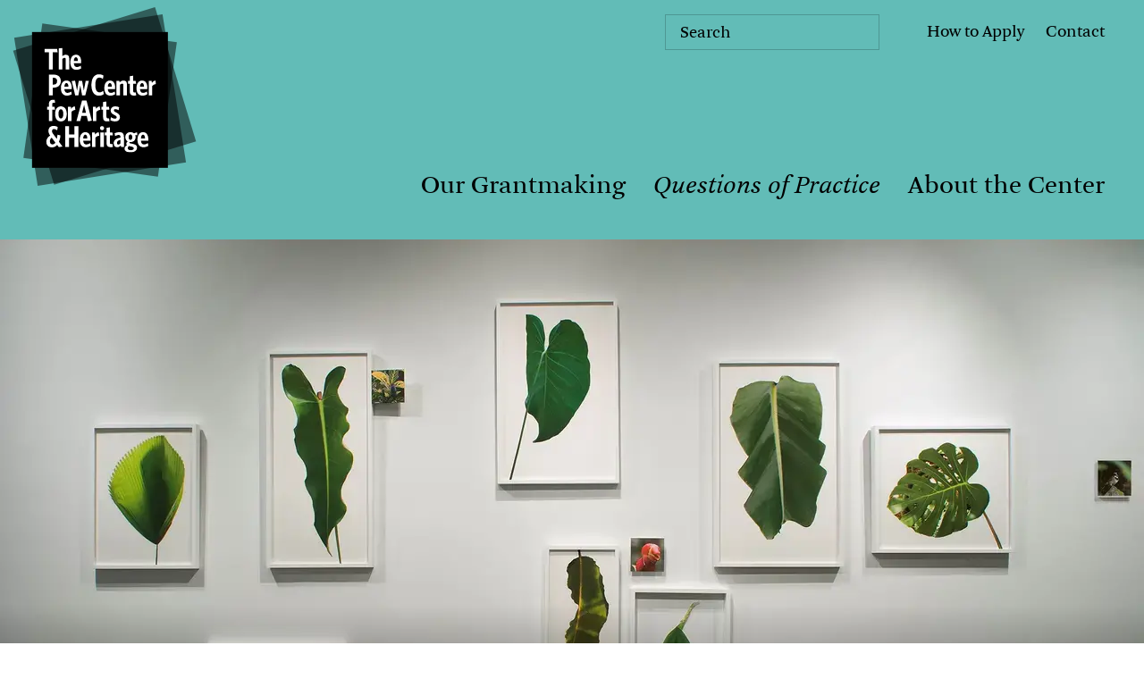

--- FILE ---
content_type: text/html; charset=UTF-8
request_url: https://www.pewcenterarts.org/post/fellows-friday-qa-visual-artist-eileen-neff
body_size: 15319
content:
<!DOCTYPE html>
<html lang="en" dir="ltr" prefix="og: https://ogp.me/ns#" class="no-js">
  <head>
      <meta charset="utf-8" />
<meta name="description" content="Visual artist and Pew Fellow Eileen Neff recalls the early works of art that influenced her practice, her most treasured possession, and more." />
<meta name="abstract" content="As both a grantmaker and hub for knowledge-sharing, the Center is dedicated to fostering a vibrant and diverse cultural ecology. We invest in ambitious and substantive work that showcases our region’s artistic vitality and enhances public life. We also engage in a robust exchange of ideas on evolving artistic and interpretive practices with an international network of creators and cultural leaders. " />
<link rel="canonical" href="https://www.pewcenterarts.org/post/fellows-friday-qa-visual-artist-eileen-neff" />
<meta name="robots" content="max-image-preview:large" />
<link rel="image_src" href="https://www.pewcenterarts.org/sites/default/files/styles/social_media_1200x630/public/q_of_p_preview_image/eileen_neff_leaf_wall_from_the_installation_traveling_into_view_bridgette_mayer_gallery_2015._courtesy_of_the_artist.jpg.webp?itok=39YsYFI1" />
<link rel="icon" href="/themes/custom/pew/images/black_favicon_default.png" />
<link rel="icon" sizes="16x16" href="/themes/custom/pew/images/black_favicon_16x16.png" />
<link rel="icon" sizes="32x32" href="/themes/custom/pew/images/black_favicon_32x32.png" />
<link rel="icon" sizes="96x96" href="/themes/custom/pew/images/black_favicon_96x96.png" />
<link rel="icon" sizes="192x192" href="/themes/custom/pew/images/black_favicon_192x192.png" />
<link rel="apple-touch-icon" href="/themes/custom/pew/images/black_favicon_60x60.png" />
<link rel="apple-touch-icon" sizes="72x72" href="/themes/custom/pew/images/black_favicon_72x72.png" />
<link rel="apple-touch-icon" sizes="76x76" href="/themes/custom/pew/images/black_favicon_76x76.png" />
<link rel="apple-touch-icon" sizes="114x114" href="/themes/custom/pew/images/black_favicon_114x114.png" />
<link rel="apple-touch-icon" sizes="120x120" href="/themes/custom/pew/images/black_favicon_120x120.png" />
<meta property="og:site_name" content="The Pew Center for Arts &amp; Heritage" />
<meta property="og:url" content="https://www.pewcenterarts.org/post/fellows-friday-qa-visual-artist-eileen-neff" />
<meta property="og:title" content="Fellows Friday: Q&amp;A with Visual Artist Eileen Neff | The Pew Center for Arts &amp; Heritage" />
<meta property="og:description" content="Visual artist and Pew Fellow Eileen Neff recalls the early works of art that influenced her practice, her most treasured possession, and more." />
<meta property="og:image" content="https://www.pewcenterarts.org/sites/default/files/styles/social_media_1200x630/public/q_of_p_preview_image/eileen_neff_leaf_wall_from_the_installation_traveling_into_view_bridgette_mayer_gallery_2015._courtesy_of_the_artist.jpg.webp?itok=39YsYFI1" />
<meta property="og:image:url" content="https://www.pewcenterarts.org/sites/default/files/styles/social_media_1200x630/public/q_of_p_preview_image/eileen_neff_leaf_wall_from_the_installation_traveling_into_view_bridgette_mayer_gallery_2015._courtesy_of_the_artist.jpg.webp?itok=39YsYFI1" />
<meta property="og:image:secure_url" content="https://www.pewcenterarts.org/sites/default/files/styles/social_media_1200x630/public/q_of_p_preview_image/eileen_neff_leaf_wall_from_the_installation_traveling_into_view_bridgette_mayer_gallery_2015._courtesy_of_the_artist.jpg.webp?itok=39YsYFI1" />
<meta property="og:street_address" content="1608 Walnut Street, 18th Floor" />
<meta property="og:locality" content="Philadelphia" />
<meta property="og:region" content="PA" />
<meta property="og:postal_code" content="19103" />
<meta property="og:country_name" content="USA" />
<meta property="og:email" content="info@pewcenterarts.org" />
<meta property="og:phone_number" content="267.350.4900" />
<meta property="og:fax_number" content="267.350.4997" />
<meta property="fb:app_id" content="2004650053117822" />
<meta name="twitter:card" content="summary_large_image" />
<meta name="twitter:title" content="Fellows Friday: Q&amp;A with Visual Artist Eileen Neff" />
<meta name="twitter:description" content="As both a grantmaker and hub for knowledge-sharing, the Center is dedicated to fostering a vibrant and diverse cultural ecology. We invest in ambitious and substantive work that showcases our region’s artistic vitality and enhances public life. We also engage in a robust exchange of ideas on evolving artistic and interpretive practices with an international network of creators and cultural leaders." />
<meta name="twitter:site" content="@pewcenterarts" />
<meta name="twitter:image" content="https://www.pewcenterarts.org/sites/default/files/styles/twitter_1600x900/public/q_of_p_preview_image/eileen_neff_leaf_wall_from_the_installation_traveling_into_view_bridgette_mayer_gallery_2015._courtesy_of_the_artist.jpg?itok=sFLk6tBC" />
<meta name="twitter:gallery:image0" content="https://www.pewcenterarts.org/themes/custom/pew/images/social_share_image_june1_2023.jpg" />
<meta name="Generator" content="Drupal 10 (https://www.drupal.org)" />
<meta name="MobileOptimized" content="width" />
<meta name="HandheldFriendly" content="true" />
<meta name="viewport" content="width=device-width, initial-scale=1.0" />
<script src="/sites/default/files/google_tag/default/google_tag.script.js?t9l51i" defer></script>

      <title>Fellows Friday: Q&amp;A with Visual Artist Eileen Neff | The Pew Center for Arts &amp; Heritage</title>
      <link rel="stylesheet" media="all" href="/sites/default/files/css/css_x6M6tDayM26ATsGT6-k3hmG5bjvGh3wO20Ts__f7jhs.css?delta=0&amp;language=en&amp;theme=pew&amp;include=eJwrSC3XTy4u1ilILEpML0osyCjWTykqLUjM0UOI6JXmFZQm5WQWZ6SmAADLJhL5" />
<link rel="stylesheet" media="all" href="/sites/default/files/css/css_PnLBo2Z_X8MeLUBiFpq8uhH1YCui17bEWod_AiH6W0Q.css?delta=1&amp;language=en&amp;theme=pew&amp;include=eJwrSC3XTy4u1ilILEpML0osyCjWTykqLUjM0UOI6JXmFZQm5WQWZ6SmAADLJhL5" />

      
      <script>
        document.documentElement.className = document.documentElement.className.replace("no-js", "js");
      </script>
  </head>
  <body class="post-fellows-friday-qa-visual-artist-eileen-neff type-questions_of_practice content-12834 highlight-teal qop-content">
    
    <aside>
      <a href="#main">Skip to content</a>
      <a class="toggle-high-contrast-mode" href="#">Use high-contrast</a>
    </aside>
    <a name="#top" class="anchor-target">
    <noscript><iframe src="https://www.googletagmanager.com/ns.html?id=GTM-W9D63BK" height="0" width="0" style="display:none;visibility:hidden"></iframe></noscript>
    




<div data-drupal-messages-fallback class="hidden"></div>




<header class="pcah-header">
    <a href="/" class="site-name"><span>Pew Center for Arts and Heritage</span></a>

    <button class="menu-toggle"><span>Toggle the menu appearance</span></button>
    <button class="search-toggle">
        <span>Toggle the search form</span>
        <svg fill="none" xmlns="http://www.w3.org/2000/svg" viewBox="0 0 25 25">
            <path d="M10.75 20.5c5.385 0 9.75-4.365 9.75-9.75S16.135 1 10.75 1 1 5.365 1 10.75s4.365 9.75 9.75 9.75ZM17.46 17.46l6.88 6.88" stroke="#000" stroke-miterlimit="10"/>
        </svg>
    </button>

    <nav class="iv delay-1">
        
  
    
  
    
        
        
        
        
                
        
                  
                        
        
                
      
        <a href="/grantmaking" title="Our Grantmaking" data-drupal-link-system-path="node/14748">Our Grantmaking</a>
              
    
        
        
        
        
                
        
                  
                                              
        
                
      
        <a href="/questions-of-practice" title="Questions of Practice" class="is-active" data-drupal-link-system-path="questions-of-practice">Questions of Practice</a>
              
    
        
        
        
        
                
        
                  
                        
        
                
      
        <a href="/about" title="About the Center" data-drupal-link-system-path="node/14743">About the Center</a>
              
        
  


    </nav>
    <ul class="secondary-nav iv delay-2">
        <li><a class="menu-item-apply" href="/apply">How to Apply</a></li>
        <li><a class="menu-item-contact"  href="/about/staff">Contact</a></li>
    </ul>
    
    
    <div class="newsletter-wrap mobileheader-newsletter">
        <p>Get our monthly newsletter in your inbox for the latest on cultural events, ideas, conversations, and grantmaking news in Philadelphia and beyond. </p>
        <form class="js-cm-form head-newsletter inline-form-submit"  id="subForm" action="https://www.createsend.com/t/subscribeerror?description=" method="post" data-id="5B5E7037DA78A748374AD499497E309EEBA83964CA7A82ECBFFAB3450706A5728EFFCCC848F6EF6910DDF63B04EFA4A7150E6A99A07DAF40DBDCC86167070507">
            <label class="head-newsletter-label selected">Subscribe</label>
            <div class="form-row">
                <input autocomplete="Email" aria-label="Email" class="js-cm-email-input qa-input-email" id="fieldEmail" maxlength="200" name="cm-kykrjh-kykrjh" placeholder="Subscribe*" required="" type="email" data-placeholder="Subscribe*">
            </div>
            <div class="form-row secondary-form-el">
                <input aria-label="First name" id="fieldilhhhut" maxlength="200" name="cm-f-ilhhhut" class="newsletter-open" placeholder="First Name*" type="text">
            </div>
            <div class="form-row secondary-form-el">
                <input aria-label="Last name" id="fieldilhhhui" maxlength="200" name="cm-f-ilhhhui" class="newsletter-open" placeholder="Last Name*" type="text" >
            </div>
            <div class="form-row secondary-form-el">
                <input aria-label="Zip" id="fielddrhhjtq" maxlength="200" name="cm-f-drhhjtq" placeholder="Zip Code*" class="newsletter-open" type="text">
            </div>
            <button type="submit">Subscribe</button>
            <svg xmlns="http://www.w3.org/2000/svg" viewBox="0 0 26.49 29.48"><g style="isolation:isolate"><g id="Isolation_Mode"><path class="form-newsletter-arrow" d="m11.4 29.12 14.39-14.38L11.4.35M0 14.74h25.79"/></g></g></svg>
            <script type="text/javascript" src="https://js.createsend1.com/javascript/copypastesubscribeformlogic.js"></script>
        </form>
    </div>
   

    <form action="/search" method="get" id="views-exposed-form-search-page-1" accept-charset="UTF-8" class="search-form">
        <label>Search</label>
        <input placeholder="Search" data-drupal-selector="edit-query" type="text" id="edit-query--2" name="query" value="" size="30" maxlength="128" class="form-text">
        <button type="submit">
            <span>Search</span>
            <svg xmlns="http://www.w3.org/2000/svg" viewBox="0 0 57.679 57.679"><g data-name="Group 11" transform="translate(-1137.594 -372.187)" fill="none" stroke="#000" stroke-miterlimit="10"><circle data-name="Ellipse 1" cx="23.541" cy="23.541" r="23.541" transform="translate(1138.094 372.687)"></circle><path data-name="Line 2" d="m1178.278 412.87 16.642 16.642"></path></g></svg>
        </button>
    </form>

    <ul class="social-icons">
        <li class="social-icon icon-fb"><a href="https://www.facebook.com/pages/The-Pew-Center-for-Arts-Heritage/287073577971909"><span>Facebook</span><svg fill="none" xmlns="http://www.w3.org/2000/svg" viewBox="0 0 13 25"><path d="m11.53 7.93-.35 4.09H7.54v12.43H2.56V12.02H0V7.93h2.56V5.4C2.56 1.94 4.19 0 8.28 0c1.42 0 2.46.21 3.81.49l-.62 3.91c-.69-.14-1.63-.24-2.22-.24-1.59 0-1.7.69-1.7 1.8v1.97h3.98Z" fill="#000"/></svg></a></li>
        <li class="social-icon icon-tw"><a href="https://twitter.com/pewcenterarts"><span>Twitter</span><svg fill="none" xmlns="http://www.w3.org/2000/svg" viewBox="0 0 27 22"><path d="M26.64 3.18c-.96.42-1.98.71-3.06.84 1.1-.66 1.95-1.71 2.35-2.95-1.03.61-2.17 1.05-3.39 1.29a5.335 5.335 0 0 0-9.08 4.87C9.03 7.01 5.1 4.88 2.47 1.66c-.46.79-.72 1.7-.72 2.68 0 1.85.94 3.48 2.37 4.44-.87-.03-1.7-.27-2.41-.67v.07c0 2.58 1.84 4.74 4.28 5.23-.45.12-.92.19-1.41.19-.34 0-.68-.03-1-.1a5.332 5.332 0 0 0 4.98 3.7 10.698 10.698 0 0 1-6.62 2.28c-.43 0-.86-.02-1.27-.07 2.36 1.51 5.16 2.4 8.17 2.4 9.81 0 15.17-8.12 15.17-15.17 0-.23 0-.46-.02-.69 1.04-.75 1.95-1.69 2.66-2.76l-.01-.01Z" fill="#000"/></svg></a></li>
        <li class="social-icon icon-yt"><a href="https://www.youtube.com/channel/UCw4U0RA36fD4zOtnXSeT7ZQ"><span>Youtube</span><svg fill="none" xmlns="http://www.w3.org/2000/svg" viewBox="0 0 37 27"><path d="M35.32 4.79a4.484 4.484 0 0 0-3.18-3.18C29.33.86 18.08.86 18.08.86s-11.26 0-14.06.75A4.484 4.484 0 0 0 .84 4.79C.09 7.6.09 13.45.09 13.45s0 5.86.75 8.66a4.484 4.484 0 0 0 3.18 3.18c2.81.75 14.06.75 14.06.75s11.26 0 14.06-.75a4.484 4.484 0 0 0 3.18-3.18c.75-2.81.75-8.66.75-8.66s0-5.86-.75-8.66ZM14.47 18.85V8.05l9.35 5.4-9.35 5.4Z" fill="#000"/></svg></a></li>
        <li class="social-icon icon-ig"><a href="https://www.instagram.com/pewcenterarts"><span>Instagram</span><svg fill="none" xmlns="http://www.w3.org/2000/svg" viewBox="0 0 27 27"><path d="M13.01 2.79c3.47 0 3.88.01 5.25.08 1.27.06 1.95.27 2.41.45.61.24 1.04.52 1.5.97.45.45.74.89.97 1.49.18.46.39 1.15.45 2.41.06 1.37.08 1.78.08 5.25 0 3.47-.02 3.88-.08 5.25-.06 1.27-.27 1.95-.45 2.41-.23.61-.52 1.04-.97 1.5-.46.45-.89.74-1.5.97-.46.18-1.15.39-2.41.45-1.37.06-1.78.08-5.25.08-3.47 0-3.88-.02-5.25-.08-1.27-.06-1.96-.27-2.41-.45a3.93 3.93 0 0 1-1.49-.97c-.45-.46-.74-.89-.97-1.5-.18-.46-.39-1.15-.45-2.41-.06-1.37-.08-1.78-.08-5.25 0-3.47.01-3.88.08-5.25.06-1.27.27-1.96.45-2.41.24-.61.52-1.04.97-1.49.45-.45.89-.74 1.49-.97.46-.18 1.15-.39 2.41-.45 1.37-.06 1.78-.08 5.25-.08Zm0-2.34c-3.53 0-3.97.02-5.36.08-1.38.06-2.33.28-3.16.6-.86.33-1.58.78-2.3 1.5a6.39 6.39 0 0 0-1.5 2.3C.37 5.76.15 6.7.09 8.09.03 9.48.01 9.92.01 13.45c0 3.53.02 3.97.08 5.36.06 1.38.28 2.33.6 3.16.33.86.78 1.58 1.5 2.3a6.39 6.39 0 0 0 2.3 1.5c.83.32 1.77.54 3.16.6 1.39.06 1.83.08 5.36.08 3.53 0 3.97-.02 5.36-.08 1.38-.06 2.33-.28 3.16-.6.86-.33 1.58-.78 2.3-1.5.72-.72 1.17-1.45 1.5-2.3.32-.83.54-1.77.6-3.16.06-1.39.08-1.83.08-5.36 0-3.53-.02-3.97-.08-5.36-.06-1.38-.28-2.33-.6-3.16-.33-.86-.78-1.58-1.5-2.3a6.39 6.39 0 0 0-2.3-1.5c-.83-.32-1.77-.54-3.16-.6-1.39-.06-1.83-.08-5.36-.08Z" fill="#000"/><path d="M13.01 6.77a6.68 6.68 0 0 0-6.68 6.68c0 3.69 2.99 6.68 6.68 6.68a6.67 6.67 0 0 0 6.67-6.68c0-3.69-2.99-6.68-6.67-6.68Zm0 11.01c-2.39 0-4.33-1.94-4.33-4.33s1.94-4.33 4.33-4.33 4.33 1.94 4.33 4.33-1.94 4.33-4.33 4.33ZM19.95 8.07a1.56 1.56 0 1 0 0-3.12 1.56 1.56 0 0 0 0 3.12Z" fill="#000"/></svg></a></li>
        <li class="social-icon icon-li"><a href="https://www.linkedin.com/company/pewcenterarts"><span>Linkedin</span><svg fill="none" xmlns="http://www.w3.org/2000/svg" viewBox="0 0 26 27"><path fill-rule="evenodd" clip-rule="evenodd" d="M23.78.45H2.34C1.13.45.14 1.42.14 2.6v21.7c0 1.19.99 2.15 2.2 2.15h21.44c1.21 0 2.2-.97 2.2-2.15V2.6c0-1.19-.99-2.15-2.2-2.15ZM8.1 21.99H4.3V10.55h3.8v11.44Zm-1.9-13h-.02c-1.28 0-2.1-.88-2.1-1.98s.85-1.98 2.15-1.98c1.3 0 2.1.85 2.13 1.98 0 1.1-.83 1.98-2.15 1.98H6.2Zm15.6 13H18v-6.12c0-1.54-.55-2.59-1.93-2.59-1.05 0-1.68.71-1.95 1.39-.1.24-.13.59-.13.93v6.39h-3.8s.05-10.36 0-11.43h3.8v1.62c.5-.78 1.41-1.89 3.43-1.89 2.5 0 4.38 1.63 4.38 5.15V22v-.01Z" fill="#000"/></svg></a></li>
    </ul>
</header>
<a name="main" class="anchor-target">Main page contents</a>



                    



    



    <section class="title-over-media">
        <figure>
            <a href="/post/fellows-friday-qa-visual-artist-eileen-neff">
                            <img 
    width="2048" height="1152" 
    src="https://www.pewcenterarts.org/sites/default/files/styles/img_2048x1152_webp/public/q_of_p_preview_image/eileen_neff_leaf_wall_from_the_installation_traveling_into_view_bridgette_mayer_gallery_2015._courtesy_of_the_artist.jpg.webp?itok=RKqCXKRD"
    class="" 
    alt="Leaf Wall from the installation &amp;ldquo;Traveling into View&amp;rdquo;, Bridgette Mayer Gallery, 2015. Photo courtesy of the artist." 
    loading="lazy"
    srcset="
        https://www.pewcenterarts.org/sites/default/files/styles/img_2048x1152_webp/public/q_of_p_preview_image/eileen_neff_leaf_wall_from_the_installation_traveling_into_view_bridgette_mayer_gallery_2015._courtesy_of_the_artist.jpg.webp?itok=RKqCXKRD 2048w,
        https://www.pewcenterarts.org/sites/default/files/styles/img_1280x720_webp/public/q_of_p_preview_image/eileen_neff_leaf_wall_from_the_installation_traveling_into_view_bridgette_mayer_gallery_2015._courtesy_of_the_artist.jpg.webp?itok=sJRexdkm 1280w,
        https://www.pewcenterarts.org/sites/default/files/styles/lg_640x512_webp/public/q_of_p_preview_image/eileen_neff_leaf_wall_from_the_installation_traveling_into_view_bridgette_mayer_gallery_2015._courtesy_of_the_artist.jpg.webp?itok=rgYwzx0j 640w,
        https://www.pewcenterarts.org/sites/default/files/styles/lg_768x614_webp/public/q_of_p_preview_image/eileen_neff_leaf_wall_from_the_installation_traveling_into_view_bridgette_mayer_gallery_2015._courtesy_of_the_artist.jpg.webp?itok=eNTMIh3E 768w,
        https://www.pewcenterarts.org/sites/default/files/styles/img_1536x864_webp/public/q_of_p_preview_image/eileen_neff_leaf_wall_from_the_installation_traveling_into_view_bridgette_mayer_gallery_2015._courtesy_of_the_artist.jpg.webp?itok=MWAozMCi 1536w, 
        https://www.pewcenterarts.org/sites/default/files/styles/img_1350x759_webp/public/q_of_p_preview_image/eileen_neff_leaf_wall_from_the_installation_traveling_into_view_bridgette_mayer_gallery_2015._courtesy_of_the_artist.jpg.webp?itok=2mHsv9gg 1350w" 
    sizes="(max-width: 2048px) 100vw, 2048px"
/>
                        </a>
            <div class="txt-wrap">
                <h2>
                                            Fellows Friday: Q&amp;A with Visual Artist Eileen Neff
                                    
                </h2>
            </div>
        </figure>
    </section>    

<nav class="bleed p-lr subnav inline-text-buttons">
            <a href="/questions-of-practice/library/interview">Interview</a>
        
                                                                                  
                  
    
<a href="/questions-of-practice/topic/creative-process" hreflang="en">Creative Process</a>

                                               
                                      
                  
    
<a href="/questions-of-practice/topic/creative-process/practice-&amp;-process" hreflang="en">Practice &amp; Process</a>

</nav>

<section class="grid page-elements type-longtext v-plus layout">
    
            <aside>
            
                        <span class="read-time read-time-js" data-target=".type-longtext">&nbsp;</span>
                        
            
            <div class="summary-list-wrap highlight-links">
                <div class="summary-list">
                    <span class="summary-title">Published</span>
                    March 31, 2017
                </div>
                                                <div class="summary-list">
                    <span class="summary-title">Contributors</span>
                    <ul class="sidebar-links">
        <li>
        <a href="/fellow/eileen-neff" hreflang="und">Eileen Neff</a>
    </li>
    </ul>
                </div>
                            </div>

            <figure class="hor">

                                                         <img width="640" height="512" 
    src="https://www.pewcenterarts.org/sites/default/files/styles/lg_640x512_webp/public/q_of_p_preview_image/eileen_neff_leaf_wall_from_the_installation_traveling_into_view_bridgette_mayer_gallery_2015._courtesy_of_the_artist.jpg.webp?itok=rgYwzx0j" 
    alt="Leaf Wall from the installation &amp;ldquo;Traveling into View&amp;rdquo;, Bridgette Mayer Gallery, 2015. Photo courtesy of the artist." 
    loading="lazy"
    srcset="
        https://www.pewcenterarts.org/sites/default/files/styles/lg_640x512_webp/public/q_of_p_preview_image/eileen_neff_leaf_wall_from_the_installation_traveling_into_view_bridgette_mayer_gallery_2015._courtesy_of_the_artist.jpg.webp?itok=rgYwzx0j 640w, 
        https://www.pewcenterarts.org/sites/default/files/styles/lg_1280x1024_webp/public/q_of_p_preview_image/eileen_neff_leaf_wall_from_the_installation_traveling_into_view_bridgette_mayer_gallery_2015._courtesy_of_the_artist.jpg.webp?itok=-Z51QhgS 1280w, 
        https://www.pewcenterarts.org/sites/default/files/styles/lg_640x512_webp/public/q_of_p_preview_image/eileen_neff_leaf_wall_from_the_installation_traveling_into_view_bridgette_mayer_gallery_2015._courtesy_of_the_artist.jpg.webp?itok=rgYwzx0j 2048w, 
        https://www.pewcenterarts.org/sites/default/files/styles/lg_768x614_webp/public/q_of_p_preview_image/eileen_neff_leaf_wall_from_the_installation_traveling_into_view_bridgette_mayer_gallery_2015._courtesy_of_the_artist.jpg.webp?itok=eNTMIh3E 768w, 
        https://www.pewcenterarts.org/sites/default/files/styles/lg_1536x1229_webp/public/q_of_p_preview_image/eileen_neff_leaf_wall_from_the_installation_traveling_into_view_bridgette_mayer_gallery_2015._courtesy_of_the_artist.jpg.webp?itok=1WXl564I 1536w, 
         1350w" 
    sizes="(max-width: 640px) 100vw, 640px" 
/>
<figcaption><em>Leaf Wall</em> from the installation &ldquo;Traveling into View&rdquo;, Bridgette Mayer Gallery, 2015. Photo courtesy of the artist.</figcaption>
                                
                            
            </figure>
            
            <div class="component-share">
                <button class="share-button" aria-label="Share this page">
                    Share
                </button>
                <ul class="social-buttons">
                    <li><a class="facebook" href="https://www.facebook.com/sharer.php?u=https://www.pewcenterarts.org/post/fellows-friday-qa-visual-artist-eileen-neff" target="_blank">Facebook</a></li>
                    <li><a class="twitter" href="https://x.com/share?url=https://www.pewcenterarts.org/post/fellows-friday-qa-visual-artist-eileen-neff&text=Fellows Friday: Q&amp;A with Visual Artist Eileen Neff&via=pewcenterarts&hashtags=" target="_blank">X</a></li>
                    <li><a class="bluesky" href="https://bsky.app/intent/compose?text=Fellows Friday: Q&amp;A with Visual Artist Eileen Neff https://www.pewcenterarts.org/post/fellows-friday-qa-visual-artist-eileen-neff" target="_blank">Bluesky</a></li>
                    <li><a class="linkedin" href="https://www.linkedin.com/shareArticle?url=https://www.pewcenterarts.org/post/fellows-friday-qa-visual-artist-eileen-neff&title=Fellows Friday: Q&amp;A with Visual Artist Eileen Neff" target="_blank">LinkedIn</a></li>
                    <li><a class="email" href="mailto:?subject=Fellows Friday: Q&amp;A with Visual Artist Eileen Neff&body=Check this out, from The Pew Center for Arts %26 Heritage https://www.pewcenterarts.org/post/fellows-friday-qa-visual-artist-eileen-neff" title="Share by Email" target="_blank">Email</a></li>
                </ul>
            </div>

        </aside>
    
            <article class="component-text wyg">
    <p><em>Our “Fellows Friday” series focuses on the artistic lives of our Pew Fellows: their aspirations, influences, and creative challenges.</em></p>
<p><em>In conjunction with the Center’s celebration of the </em><a href="https://www.pewcenterarts.org/pewfellows25years/">25th anniversary of the Pew Fellowships in the Arts</a><em> in 2017, we spoke to visual artist </em><a href="https://www.pewcenterarts.org/people/eileen_neff">Eileen Neff</a><em> (1994), who conflates physical and photographic space in artworks that challenge the ways in which photography mediates perception.</em> <em>Neff is the recipient of a 2016 Fellowship from the John Simon Guggenheim Foundation, as well as fellowships from the Mid Atlantic Arts Foundation and the National Endowment for the Arts. Her work is held in collections across the country, including the Philadelphia Museum of Art, The Hood Museum, The Fabric Workshop and Museum, The Pennsylvania Academy of the Fine Arts, and The Dietrich Foundation.</em></p>
<p><em><strong>How did you become an artist? Is there a particular experience that drove you to this choice?</strong></em></p>
<p>I don’t remember becoming an artist. I also don’t remember kindergarten, but I’ve been told that I was happiest when drawing or napping there. A real choice came much later when I applied to art school after receiving my BA as an English major who spent all of my spare time in the art department.</p>
<p><em><strong>What is your most treasured possession?</strong></em></p>
<p>It’s a small wooden piece my father made when he was a young man, a carved and painted relief of a lean-to shelter in Ralph Stover State Park where he and his friends would spend the night after a day of hiking. I always loved it, but its significance deepened after I drove my 90-year-old father and the work back to the camping site several years ago and photographed him holding his portrayal of the structure in front of the structure itself. I don’t recall him ever being happier or prouder, and now those feelings are part of what I treasure in this work.</p>
<p><em><strong>What is perfection to you, in the context of your work?</strong></em></p>
<p>I never think of the word perfection in the context of my work. When something feels very right, I usually wonder about how that happened, and how I might do it again, in some other way.</p>
<p><em><strong>Whose opinion about your work do you respect most?</strong></em></p>
<p>While I can imagine many ways to answer this question, I’m mostly reminded of Wallace Stevens and his related thoughts in <a href="http://www.penguinrandomhouse.com/books/173246/the-necessary-angel-by-wallace-stevens/9780394702780/"><em>The Necessary Angel</em></a>, where he wrote, “all poets address themselves to someone and it is of the essence of that instinct, and it seems to amount to an instinct, that it should be to an elite, not to a drab but to a woman with the hair of a pythoness, not to a chamber of commerce but to a gallery of one’s own, if there are enough of one’s own to fill a gallery.”</p>
<p><em><strong>What was the first work of art that really mattered to you? Did it influence your approach to your work?</strong></em></p>
<p>It was probably Edna St. Vincent Millay’s poem <a href="https://www.poetryfoundation.org/resources/learning/core-poems/detail/55993"><em>Renascence</em></a><em>,</em> a young woman’s meditation on life and death, and the pull of nature. I’m sure I’m still rooted there. One of the first visual works of art that had a lasting impact on me was Willem de Kooning’s <a href="http://www.dekooning.org/the-artist/artworks/paintings/door-to-the-river-1960_1960#57"><em>Door to the River</em></a>. It showed me how powerful an image might be.<br>&nbsp;</p>

    </article>

    
    
    
</section>


    <section class="inv carousel-wrap connections-wrap iv">
        <div class="blok section-header p-lr" style="color:white">Explore Connections</div>
        <section class="component-carousel carousel-sm component-carousel fixed-ar swiper centered">
		<div class="swiper-wrapper">
                 
                                    
                            
                                      
                                      
    
    <div class="swiper-slide">
        <figure>
            <a href="/post/artist-carl-cheng-nature-being-contemporary">
                <img width="1920" height="1100" 
    src="https://www.pewcenterarts.org/sites/default/files/styles/lg_1350x1080_webp/public/media/image/2025/03/31/ica-carl-cheng-2025installation-by-constance-mensch-02-smallpreview.jpg.webp?itok=3gBPvRbz"
    alt="Carl Cheng: Nature Never Loses, 2025 installation view, Institute of Contemporary Art, University of Pennsylvania. Photo by Constance Mensh." 
    loading="lazy"
    srcset="
        https://www.pewcenterarts.org/sites/default/files/styles/lg_1350x1080_webp/public/media/image/2025/03/31/ica-carl-cheng-2025installation-by-constance-mensch-02-smallpreview.jpg.webp?itok=3gBPvRbz 1350w,
        https://www.pewcenterarts.org/sites/default/files/styles/lg_1280x1024_webp/public/media/image/2025/03/31/ica-carl-cheng-2025installation-by-constance-mensch-02-smallpreview.jpg.webp?itok=g1ZL2ion 1280w,
        https://www.pewcenterarts.org/sites/default/files/styles/lg_2048x1638_webp/public/media/image/2025/03/31/ica-carl-cheng-2025installation-by-constance-mensch-02-smallpreview.jpg.webp?itok=4wxjtX7h 2048w,
        https://www.pewcenterarts.org/sites/default/files/styles/lg_640x512_webp/public/media/image/2025/03/31/ica-carl-cheng-2025installation-by-constance-mensch-02-smallpreview.jpg.webp?itok=hcmchmIe 640w,
        https://www.pewcenterarts.org/sites/default/files/styles/lg_768x614_webp/public/media/image/2025/03/31/ica-carl-cheng-2025installation-by-constance-mensch-02-smallpreview.jpg.webp?itok=eUIAQYa1 768w,
        https://www.pewcenterarts.org/sites/default/files/styles/lg_1536x1229_webp/public/media/image/2025/03/31/ica-carl-cheng-2025installation-by-constance-mensch-02-smallpreview.jpg.webp?itok=Agejk_iI 1536w" 
    sizes="(max-width: 1350px) 100vw, 1350px" 
/>
            </a>
        </figure>
        <div class="txt-wrap">
            <strong class="blok t-head5"><a href="/post/artist-carl-cheng-nature-being-contemporary"><p>Artist Carl Cheng on the Nature of Being Contemporary</p></a></strong>
            <div class="inline-text-buttons">
                                    <a href="/questions-of-practice/library/interview" class="tag-qop">Interview</a>
                                
                <a href="/questions-of-practice/topic/history-&amp;-legacy/tradition-&amp;-translation" class="tag-interview">Tradition &amp; Translation</a>
            </div>
        </div>
    </div>



    

    

    <div class="swiper-slide">
        <figure>
            <a href="/front-and-center/director-taibi-magar-night-side-songs-and-power-sharing-stories">
                <img width="1920" height="1100" 
    src="https://www.pewcenterarts.org/sites/default/files/styles/lg_1350x1080_webp/public/media/image/2025/02/24/night-side-songs-phila-theatre-co-1-web.jpg.webp?itok=Mu-siLdx"
    alt="Mary Testa, Taylor Trensch, and Jordan Dobson in Night Side Songs at Philadelphia Theatre Company. Photo by Nile Scott Studios." 
    loading="lazy"
    srcset="
        https://www.pewcenterarts.org/sites/default/files/styles/lg_1350x1080_webp/public/media/image/2025/02/24/night-side-songs-phila-theatre-co-1-web.jpg.webp?itok=Mu-siLdx 1350w,
        https://www.pewcenterarts.org/sites/default/files/styles/lg_1280x1024_webp/public/media/image/2025/02/24/night-side-songs-phila-theatre-co-1-web.jpg.webp?itok=3fgqbYT8 1280w,
        https://www.pewcenterarts.org/sites/default/files/styles/lg_2048x1638_webp/public/media/image/2025/02/24/night-side-songs-phila-theatre-co-1-web.jpg.webp?itok=eNvKynZx 2048w,
        https://www.pewcenterarts.org/sites/default/files/styles/lg_640x512_webp/public/media/image/2025/02/24/night-side-songs-phila-theatre-co-1-web.jpg.webp?itok=6zLEG_5W 640w,
        https://www.pewcenterarts.org/sites/default/files/styles/lg_768x614_webp/public/media/image/2025/02/24/night-side-songs-phila-theatre-co-1-web.jpg.webp?itok=N7VEnXPi 768w,
        https://www.pewcenterarts.org/sites/default/files/styles/lg_1536x1229_webp/public/media/image/2025/02/24/night-side-songs-phila-theatre-co-1-web.jpg.webp?itok=AX_bzimw 1536w" 
    sizes="(max-width: 1350px) 100vw, 1350px" 
/>
            </a>
        </figure>
        <div class="txt-wrap">
            <strong class="blok t-head5"><a href="/front-and-center/director-taibi-magar-night-side-songs-and-power-sharing-stories">Director Taibi Magar on <i>Night Side Songs</i> and the Power of Sharing Stories</a></strong>
            <div class="inline-text-buttons">
                                                                    
                            </div>
        </div>
    </div>




     
                                    
                                                
                                      
                  
    
    <div class="swiper-slide">
        <figure>
            <a href="/post/pew-fellow-chad-e-taylor-sacrifice-success-and-his-musical-roots">
                <img width="1920" height="1100" 
    src="https://www.pewcenterarts.org/sites/default/files/styles/lg_1350x1080_webp/public/media/image/2025/12/12/chad-taylor-pew-fellow-2024-03-web.jpg.webp?itok=enq-WidW"
    alt="Chad E. Taylor, 2024 Pew Fellow. Photo by David Evan McDowell." 
    loading="lazy"
    srcset="
        https://www.pewcenterarts.org/sites/default/files/styles/lg_1350x1080_webp/public/media/image/2025/12/12/chad-taylor-pew-fellow-2024-03-web.jpg.webp?itok=enq-WidW 1350w,
        https://www.pewcenterarts.org/sites/default/files/styles/lg_1280x1024_webp/public/media/image/2025/12/12/chad-taylor-pew-fellow-2024-03-web.jpg.webp?itok=cSwNuUHO 1280w,
        https://www.pewcenterarts.org/sites/default/files/styles/lg_2048x1638_webp/public/media/image/2025/12/12/chad-taylor-pew-fellow-2024-03-web.jpg.webp?itok=oKxlQiEd 2048w,
        https://www.pewcenterarts.org/sites/default/files/styles/lg_640x512_webp/public/media/image/2025/12/12/chad-taylor-pew-fellow-2024-03-web.jpg.webp?itok=ILV6g8cg 640w,
        https://www.pewcenterarts.org/sites/default/files/styles/lg_768x614_webp/public/media/image/2025/12/12/chad-taylor-pew-fellow-2024-03-web.jpg.webp?itok=PelySujp 768w,
        https://www.pewcenterarts.org/sites/default/files/styles/lg_1536x1229_webp/public/media/image/2025/12/12/chad-taylor-pew-fellow-2024-03-web.jpg.webp?itok=2j-Vze-J 1536w" 
    sizes="(max-width: 1350px) 100vw, 1350px" 
/>
            </a>
        </figure>
        <div class="txt-wrap">
            <strong class="blok t-head5"><a href="/post/pew-fellow-chad-e-taylor-sacrifice-success-and-his-musical-roots"><p>Pew Fellow Chad E. Taylor on Sacrifice, Success, and His Musical Roots&nbsp;</p></a></strong>
            <div class="inline-text-buttons">
                                    <a href="/questions-of-practice/library/interview" class="tag-qop">Interview</a>
                                
                <a href="/questions-of-practice/topic/creative-process/practice-&amp;-process" class="tag-interview">Practice &amp; Process</a>
            </div>
        </div>
    </div>



     
                                    
                            
                                                          
                  
    
    <div class="swiper-slide">
        <figure>
            <a href="/post/projects-process-wilma-theater-and-egopo-creative-collaborations">
                <img width="1920" height="1100" 
    src="https://www.pewcenterarts.org/sites/default/files/styles/lg_1350x1080_webp/public/media/image/2024/06/13/egopo-ramayana-2022-08-web.jpg.webp?itok=aRMbSNiI"
    alt="EgoPo Classic Theater, rehearsal for Ramayana with Papermoon Puppet Theatre and Kalanari Theatre Movement, 2023, Java, Indonesia. Photo courtesy of EgoPo.&amp;nbsp;" 
    loading="lazy"
    srcset="
        https://www.pewcenterarts.org/sites/default/files/styles/lg_1350x1080_webp/public/media/image/2024/06/13/egopo-ramayana-2022-08-web.jpg.webp?itok=aRMbSNiI 1350w,
        https://www.pewcenterarts.org/sites/default/files/styles/lg_1280x1024_webp/public/media/image/2024/06/13/egopo-ramayana-2022-08-web.jpg.webp?itok=O8-owCdc 1280w,
        https://www.pewcenterarts.org/sites/default/files/styles/lg_2048x1638_webp/public/media/image/2024/06/13/egopo-ramayana-2022-08-web.jpg.webp?itok=7AqUv0Io 2048w,
        https://www.pewcenterarts.org/sites/default/files/styles/lg_640x512_webp/public/media/image/2024/06/13/egopo-ramayana-2022-08-web.jpg.webp?itok=FEW-1vLu 640w,
        https://www.pewcenterarts.org/sites/default/files/styles/lg_768x614_webp/public/media/image/2024/06/13/egopo-ramayana-2022-08-web.jpg.webp?itok=y6VnZU19 768w,
        https://www.pewcenterarts.org/sites/default/files/styles/lg_1536x1229_webp/public/media/image/2024/06/13/egopo-ramayana-2022-08-web.jpg.webp?itok=serTMfpe 1536w" 
    sizes="(max-width: 1350px) 100vw, 1350px" 
/>
            </a>
        </figure>
        <div class="txt-wrap">
            <strong class="blok t-head5"><a href="/post/projects-process-wilma-theater-and-egopo-creative-collaborations"><p>Projects in Process: Wilma Theater and EgoPo on Creative Collaborations</p></a></strong>
            <div class="inline-text-buttons">
                                    <a href="/questions-of-practice/library/essay" class="tag-qop">Essay</a>
                                
                <a href="/questions-of-practice/topic/participation/co-authorship-&amp;-collaboration" class="tag-interview">Co-Authorship &amp; Collaboration</a>
            </div>
        </div>
    </div>



     
                                    
                                                
                                      
                  
    
    <div class="swiper-slide">
        <figure>
            <a href="/post/poet-ross-gay-sport-and-act-looking">
                <img width="1920" height="1100" 
    src="https://www.pewcenterarts.org/sites/default/files/styles/lg_1350x1080_webp/public/media/image/2023/05/24/ross-gay.jpg.webp?itok=HmcF_6OV"
    alt="Photography related to this content" 
    loading="lazy"
    srcset="
        https://www.pewcenterarts.org/sites/default/files/styles/lg_1350x1080_webp/public/media/image/2023/05/24/ross-gay.jpg.webp?itok=HmcF_6OV 1350w,
        https://www.pewcenterarts.org/sites/default/files/styles/lg_1280x1024_webp/public/media/image/2023/05/24/ross-gay.jpg.webp?itok=FDwYBPYI 1280w,
        https://www.pewcenterarts.org/sites/default/files/styles/lg_2048x1638_webp/public/media/image/2023/05/24/ross-gay.jpg.webp?itok=Cz0P5WPK 2048w,
        https://www.pewcenterarts.org/sites/default/files/styles/lg_640x512_webp/public/media/image/2023/05/24/ross-gay.jpg.webp?itok=1sNvXb9u 640w,
        https://www.pewcenterarts.org/sites/default/files/styles/lg_768x614_webp/public/media/image/2023/05/24/ross-gay.jpg.webp?itok=r0ANxCkT 768w,
        https://www.pewcenterarts.org/sites/default/files/styles/lg_1536x1229_webp/public/media/image/2023/05/24/ross-gay.jpg.webp?itok=6kLnfrfm 1536w" 
    sizes="(max-width: 1350px) 100vw, 1350px" 
/>
            </a>
        </figure>
        <div class="txt-wrap">
            <strong class="blok t-head5"><a href="/post/poet-ross-gay-sport-and-act-looking"><p>Poet Ross Gay on Sport and the Act of Looking</p></a></strong>
            <div class="inline-text-buttons">
                                    <a href="/questions-of-practice/library/video" class="video">Video</a>
                                
                <a href="/questions-of-practice/topic/creative-process/cross-disciplinary-practices" class="tag-interview">Cross-Disciplinary Practices</a>
            </div>
        </div>
    </div>



     
                                    
                                                
                                      
                  
    
    <div class="swiper-slide">
        <figure>
            <a href="/post/pew-fellow-zac-manuel-filmmaking-and-ethics-ai">
                <img width="1920" height="1100" 
    src="https://www.pewcenterarts.org/sites/default/files/styles/lg_1350x1080_webp/public/media/image/2026/01/06/zac-manuel-pew-fellow-2024-07-web.jpg.webp?itok=JqRDxZh2"
    alt="zac-manuel-pew-fellow-2024-07-web" 
    loading="lazy"
    srcset="
        https://www.pewcenterarts.org/sites/default/files/styles/lg_1350x1080_webp/public/media/image/2026/01/06/zac-manuel-pew-fellow-2024-07-web.jpg.webp?itok=JqRDxZh2 1350w,
        https://www.pewcenterarts.org/sites/default/files/styles/lg_1280x1024_webp/public/media/image/2026/01/06/zac-manuel-pew-fellow-2024-07-web.jpg.webp?itok=YxsWXHKm 1280w,
        https://www.pewcenterarts.org/sites/default/files/styles/lg_2048x1638_webp/public/media/image/2026/01/06/zac-manuel-pew-fellow-2024-07-web.jpg.webp?itok=cGQhKgWu 2048w,
        https://www.pewcenterarts.org/sites/default/files/styles/lg_640x512_webp/public/media/image/2026/01/06/zac-manuel-pew-fellow-2024-07-web.jpg.webp?itok=utEgRsDU 640w,
        https://www.pewcenterarts.org/sites/default/files/styles/lg_768x614_webp/public/media/image/2026/01/06/zac-manuel-pew-fellow-2024-07-web.jpg.webp?itok=RY9Mo5ib 768w,
        https://www.pewcenterarts.org/sites/default/files/styles/lg_1536x1229_webp/public/media/image/2026/01/06/zac-manuel-pew-fellow-2024-07-web.jpg.webp?itok=z0H5B1rx 1536w" 
    sizes="(max-width: 1350px) 100vw, 1350px" 
/>
            </a>
        </figure>
        <div class="txt-wrap">
            <strong class="blok t-head5"><a href="/post/pew-fellow-zac-manuel-filmmaking-and-ethics-ai"><p>Pew Fellow Zac Manuel on Filmmaking and the Ethics of AI&nbsp;</p></a></strong>
            <div class="inline-text-buttons">
                                    <a href="/questions-of-practice/library/interview" class="tag-qop">Interview</a>
                                
                <a href="/questions-of-practice/topic/creative-process/practice-&amp;-process" class="tag-interview">Practice &amp; Process</a>
            </div>
        </div>
    </div>



    
                                    
                                                
                                      
                  
    
    <div class="swiper-slide">
        <figure>
            <a href="/post/choreographer-brendan-fernandes-dance-museums">
                <img width="1920" height="1100" 
    src="https://www.pewcenterarts.org/sites/default/files/styles/lg_1350x1080_webp/public/media/image/2023/08/30/returning-to-before_2_0.jpg.webp?itok=TEnnIjl9"
    alt="The Barnes Foundation, Returning to Before, performed as part of William Edmondson: A Monumental Vision exhibition, choreographed by Brendan Fernandes. Photo by Daniel Jackson for Embassy: Interactive." 
    loading="lazy"
    srcset="
        https://www.pewcenterarts.org/sites/default/files/styles/lg_1350x1080_webp/public/media/image/2023/08/30/returning-to-before_2_0.jpg.webp?itok=TEnnIjl9 1350w,
        https://www.pewcenterarts.org/sites/default/files/styles/lg_1280x1024_webp/public/media/image/2023/08/30/returning-to-before_2_0.jpg.webp?itok=avTY78ov 1280w,
        https://www.pewcenterarts.org/sites/default/files/styles/lg_2048x1638_webp/public/media/image/2023/08/30/returning-to-before_2_0.jpg.webp?itok=m0VYCD53 2048w,
        https://www.pewcenterarts.org/sites/default/files/styles/lg_640x512_webp/public/media/image/2023/08/30/returning-to-before_2_0.jpg.webp?itok=TuERvxMX 640w,
        https://www.pewcenterarts.org/sites/default/files/styles/lg_768x614_webp/public/media/image/2023/08/30/returning-to-before_2_0.jpg.webp?itok=4_mF5e3m 768w,
        https://www.pewcenterarts.org/sites/default/files/styles/lg_1536x1229_webp/public/media/image/2023/08/30/returning-to-before_2_0.jpg.webp?itok=-isstPvM 1536w" 
    sizes="(max-width: 1350px) 100vw, 1350px" 
/>
            </a>
        </figure>
        <div class="txt-wrap">
            <strong class="blok t-head5"><a href="/post/choreographer-brendan-fernandes-dance-museums">Choreographer Brendan Fernandes on Dance in Museums</a></strong>
            <div class="inline-text-buttons">
                                    <a href="/questions-of-practice/library/video" class="video">Video</a>
                                
                <a href="/questions-of-practice/topic/creative-process/site-specific-performance" class="tag-interview">Site-Specific Performance</a>
            </div>
        </div>
    </div>



     
                                    
                            
                                      
                                      
    
    <div class="swiper-slide">
        <figure>
            <a href="/post/projects-process-discoveries-archives-berman-museum-and-japan-america-society">
                <img width="1920" height="1100" 
    src="https://www.pewcenterarts.org/sites/default/files/styles/lg_1350x1080_webp/public/media/image/2024/08/06/berman-museum-enrique-bostelmann-2023-05-web.jpg.webp?itok=yprACcwN"
    alt="Enrique Bostelmann, Portrait of Cora Flores, 1980, part of Mirages series." 
    loading="lazy"
    srcset="
        https://www.pewcenterarts.org/sites/default/files/styles/lg_1350x1080_webp/public/media/image/2024/08/06/berman-museum-enrique-bostelmann-2023-05-web.jpg.webp?itok=yprACcwN 1350w,
        https://www.pewcenterarts.org/sites/default/files/styles/lg_1280x1024_webp/public/media/image/2024/08/06/berman-museum-enrique-bostelmann-2023-05-web.jpg.webp?itok=obEgSMr1 1280w,
        https://www.pewcenterarts.org/sites/default/files/styles/lg_2048x1638_webp/public/media/image/2024/08/06/berman-museum-enrique-bostelmann-2023-05-web.jpg.webp?itok=c4YDYrSS 2048w,
        https://www.pewcenterarts.org/sites/default/files/styles/lg_640x512_webp/public/media/image/2024/08/06/berman-museum-enrique-bostelmann-2023-05-web.jpg.webp?itok=fgJxvY9g 640w,
        https://www.pewcenterarts.org/sites/default/files/styles/lg_768x614_webp/public/media/image/2024/08/06/berman-museum-enrique-bostelmann-2023-05-web.jpg.webp?itok=I0UsdgXo 768w,
        https://www.pewcenterarts.org/sites/default/files/styles/lg_1536x1229_webp/public/media/image/2024/08/06/berman-museum-enrique-bostelmann-2023-05-web.jpg.webp?itok=M4RNFbX2 1536w" 
    sizes="(max-width: 1350px) 100vw, 1350px" 
/>
            </a>
        </figure>
        <div class="txt-wrap">
            <strong class="blok t-head5"><a href="/post/projects-process-discoveries-archives-berman-museum-and-japan-america-society"><p>Projects in Process: Discoveries in the Archives with Berman Museum and Japan America Society</p></a></strong>
            <div class="inline-text-buttons">
                                    <a href="/questions-of-practice/library/essay" class="tag-qop">Essay</a>
                                
                <a href="/questions-of-practice/topic/history-&amp;-legacy/legacy-&amp;-archives" class="tag-interview">Legacy &amp; Archives</a>
            </div>
        </div>
    </div>



    
                                    
                                                
                                      
                  
    
    <div class="swiper-slide">
        <figure>
            <a href="/post/fellow-fellow-carmen-maria-machado-and-vitche-boul-ra">
                <img width="1920" height="1100" 
    src="https://www.pewcenterarts.org/sites/default/files/styles/lg_1350x1080_webp/public/media/image/2025/02/27/machado-ra-large.png.webp?itok=nK4Vy92q"
    alt="Pew Fellows Carmen Maria Machado and Vitche-Boul Ra. Photos by Neal Santos." 
    loading="lazy"
    srcset="
        https://www.pewcenterarts.org/sites/default/files/styles/lg_1350x1080_webp/public/media/image/2025/02/27/machado-ra-large.png.webp?itok=nK4Vy92q 1350w,
        https://www.pewcenterarts.org/sites/default/files/styles/lg_1280x1024_webp/public/media/image/2025/02/27/machado-ra-large.png.webp?itok=UWB0_Dlr 1280w,
        https://www.pewcenterarts.org/sites/default/files/styles/lg_2048x1638_webp/public/media/image/2025/02/27/machado-ra-large.png.webp?itok=eWny5OYf 2048w,
        https://www.pewcenterarts.org/sites/default/files/styles/lg_640x512_webp/public/media/image/2025/02/27/machado-ra-large.png.webp?itok=Kxnchr7g 640w,
        https://www.pewcenterarts.org/sites/default/files/styles/lg_768x614_webp/public/media/image/2025/02/27/machado-ra-large.png.webp?itok=X_hNicES 768w,
        https://www.pewcenterarts.org/sites/default/files/styles/lg_1536x1229_webp/public/media/image/2025/02/27/machado-ra-large.png.webp?itok=xxjEtXXE 1536w" 
    sizes="(max-width: 1350px) 100vw, 1350px" 
/>
            </a>
        </figure>
        <div class="txt-wrap">
            <strong class="blok t-head5"><a href="/post/fellow-fellow-carmen-maria-machado-and-vitche-boul-ra">Fellow to Fellow: Carmen Maria Machado and Vitche-Boul Ra on Blending Genres and the Hidden Work of Being an Artist</a></strong>
            <div class="inline-text-buttons">
                                    <a href="/questions-of-practice/library/interview" class="tag-qop">Interview</a>
                                
                <a href="/questions-of-practice/topic/creative-process/cross-disciplinary-practices" class="tag-interview">Cross-Disciplinary Practices</a>
            </div>
        </div>
    </div>




		</div>
	</section>
	<div class="swiper-pagination"></div>
	<div class="swiper-button-prev"><svg xmlns="http://www.w3.org/2000/svg" viewBox="0 0 28.12 29.48"><g style="isolation:isolate"><g id="_0"><path class="arrow-svg-el" d="m13.02 29.12 14.39-14.38L13.02.35M1.62 14.74h25.79"/></g></g></svg></div>
	<div class="swiper-button-next"><svg xmlns="http://www.w3.org/2000/svg" viewBox="0 0 28.12 29.48"><g style="isolation:isolate"><g id="_0"><path class="arrow-svg-el" d="m13.02 29.12 14.39-14.38L13.02.35M1.62 14.74h25.79"/></g></g></svg></div>
	<button class="pagination-edge prev" data-direction="prev" aria-hidden="true"></button>
	<button class="pagination-edge next" data-direction="next" aria-hidden="true"></button>


    </section>




<footer class="pcah-footer">
    <div class="newsletter-wrap footer-newsletter">
	    <p>Get our monthly newsletter in your inbox for the latest on cultural events, ideas, conversations, and grantmaking news in Philadelphia and beyond. </p>

        <form class="js-cm-form head-newsletter inline-form-submit"  id="subForm" action="https://www.createsend.com/t/subscribeerror?description=" method="post" data-id="5B5E7037DA78A748374AD499497E309EEBA83964CA7A82ECBFFAB3450706A5728EFFCCC848F6EF6910DDF63B04EFA4A7150E6A99A07DAF40DBDCC86167070507">
            <label class="head-newsletter-label selected">Subscribe</label>
            <div class="form-row">
                <input autocomplete="Email" aria-label="Email" class="js-cm-email-input qa-input-email" id="fieldEmail" maxlength="200" name="cm-kykrjh-kykrjh" placeholder="Subscribe*" required="" type="email" data-placeholder="Subscribe*">
            </div>
            <div class="form-row secondary-form-el">
                <input aria-label="First name" id="fieldilhhhut" maxlength="200" name="cm-f-ilhhhut" class="newsletter-open" placeholder="First Name*" type="text">
            </div>
            <div class="form-row secondary-form-el">
                <input aria-label="Last name" id="fieldilhhhui" maxlength="200" name="cm-f-ilhhhui" class="newsletter-open" placeholder="Last Name*" type="text" >
            </div>
            <div class="form-row secondary-form-el">
                <input aria-label="Zip" id="fielddrhhjtq" maxlength="200" name="cm-f-drhhjtq" placeholder="Zip Code*" class="newsletter-open" type="text">
            </div>
            <button type="submit">Subscribe</button>
            <svg xmlns="http://www.w3.org/2000/svg" viewBox="0 0 26.49 29.48"><g style="isolation:isolate"><g id="Isolation_Mode"><path class="form-newsletter-arrow" d="m11.4 29.12 14.39-14.38L11.4.35M0 14.74h25.79"/></g></g></svg>
            <script type="text/javascript" src="https://js.createsend1.com/javascript/copypastesubscribeformlogic.js"></script>
        </form>
    </div>

    <div class="footer-cols footer-set-1">
	    <div class="col col-1">
            <p>
                The Pew Center for Arts & Heritage<br>
                1608 Walnut Street, 18th Fl<br>
                Philadelphia, Pa 19103<br>
                Tel: (267) 350-4900<br>
                <a href="mailto:info@pewcenterarts.org">info@pewcenterarts.org</a>
            </p>
    	</div>
	    <div class="col col-2">
		    <ul class="social-icons">
                <li class="social-icon icon-fb"><a title="Follow The Pew Center for Arts & Heritage on Facebook" href="https://www.facebook.com/pages/The-Pew-Center-for-Arts-Heritage/287073577971909"><span>Facebook</span><svg fill="none" xmlns="http://www.w3.org/2000/svg" viewBox="0 0 13 25"><path d="m11.53 7.93-.35 4.09H7.54v12.43H2.56V12.02H0V7.93h2.56V5.4C2.56 1.94 4.19 0 8.28 0c1.42 0 2.46.21 3.81.49l-.62 3.91c-.69-.14-1.63-.24-2.22-.24-1.59 0-1.7.69-1.7 1.8v1.97h3.98Z" fill="#000"/></svg></a></li>
                <li class="social-icon icon-tw"><a title="Follow The Pew Center for Arts & Heritage on Twitter" href="https://twitter.com/pewcenterarts"><span>Twitter</span><svg fill="none" xmlns="http://www.w3.org/2000/svg" viewBox="0 0 27 22"><path d="M26.64 3.18c-.96.42-1.98.71-3.06.84 1.1-.66 1.95-1.71 2.35-2.95-1.03.61-2.17 1.05-3.39 1.29a5.335 5.335 0 0 0-9.08 4.87C9.03 7.01 5.1 4.88 2.47 1.66c-.46.79-.72 1.7-.72 2.68 0 1.85.94 3.48 2.37 4.44-.87-.03-1.7-.27-2.41-.67v.07c0 2.58 1.84 4.74 4.28 5.23-.45.12-.92.19-1.41.19-.34 0-.68-.03-1-.1a5.332 5.332 0 0 0 4.98 3.7 10.698 10.698 0 0 1-6.62 2.28c-.43 0-.86-.02-1.27-.07 2.36 1.51 5.16 2.4 8.17 2.4 9.81 0 15.17-8.12 15.17-15.17 0-.23 0-.46-.02-.69 1.04-.75 1.95-1.69 2.66-2.76l-.01-.01Z" fill="#000"/></svg></a></li>
                <li class="social-icon icon-yt"><a title="Follow The Pew Center for Arts & Heritage on Youtube" href="https://www.youtube.com/channel/UCw4U0RA36fD4zOtnXSeT7ZQ"><span>Youtube</span><svg fill="none" xmlns="http://www.w3.org/2000/svg" viewBox="0 0 37 27"><path d="M35.32 4.79a4.484 4.484 0 0 0-3.18-3.18C29.33.86 18.08.86 18.08.86s-11.26 0-14.06.75A4.484 4.484 0 0 0 .84 4.79C.09 7.6.09 13.45.09 13.45s0 5.86.75 8.66a4.484 4.484 0 0 0 3.18 3.18c2.81.75 14.06.75 14.06.75s11.26 0 14.06-.75a4.484 4.484 0 0 0 3.18-3.18c.75-2.81.75-8.66.75-8.66s0-5.86-.75-8.66ZM14.47 18.85V8.05l9.35 5.4-9.35 5.4Z" fill="#000"/></svg></a></li>
                <li class="social-icon icon-ig"><a title="Follow The Pew Center for Arts & Heritage on Instagram" href="https://www.instagram.com/pewcenterarts"><span>Instagram</span><svg fill="none" xmlns="http://www.w3.org/2000/svg" viewBox="0 0 27 27"><path d="M13.01 2.79c3.47 0 3.88.01 5.25.08 1.27.06 1.95.27 2.41.45.61.24 1.04.52 1.5.97.45.45.74.89.97 1.49.18.46.39 1.15.45 2.41.06 1.37.08 1.78.08 5.25 0 3.47-.02 3.88-.08 5.25-.06 1.27-.27 1.95-.45 2.41-.23.61-.52 1.04-.97 1.5-.46.45-.89.74-1.5.97-.46.18-1.15.39-2.41.45-1.37.06-1.78.08-5.25.08-3.47 0-3.88-.02-5.25-.08-1.27-.06-1.96-.27-2.41-.45a3.93 3.93 0 0 1-1.49-.97c-.45-.46-.74-.89-.97-1.5-.18-.46-.39-1.15-.45-2.41-.06-1.37-.08-1.78-.08-5.25 0-3.47.01-3.88.08-5.25.06-1.27.27-1.96.45-2.41.24-.61.52-1.04.97-1.49.45-.45.89-.74 1.49-.97.46-.18 1.15-.39 2.41-.45 1.37-.06 1.78-.08 5.25-.08Zm0-2.34c-3.53 0-3.97.02-5.36.08-1.38.06-2.33.28-3.16.6-.86.33-1.58.78-2.3 1.5a6.39 6.39 0 0 0-1.5 2.3C.37 5.76.15 6.7.09 8.09.03 9.48.01 9.92.01 13.45c0 3.53.02 3.97.08 5.36.06 1.38.28 2.33.6 3.16.33.86.78 1.58 1.5 2.3a6.39 6.39 0 0 0 2.3 1.5c.83.32 1.77.54 3.16.6 1.39.06 1.83.08 5.36.08 3.53 0 3.97-.02 5.36-.08 1.38-.06 2.33-.28 3.16-.6.86-.33 1.58-.78 2.3-1.5.72-.72 1.17-1.45 1.5-2.3.32-.83.54-1.77.6-3.16.06-1.39.08-1.83.08-5.36 0-3.53-.02-3.97-.08-5.36-.06-1.38-.28-2.33-.6-3.16-.33-.86-.78-1.58-1.5-2.3a6.39 6.39 0 0 0-2.3-1.5c-.83-.32-1.77-.54-3.16-.6-1.39-.06-1.83-.08-5.36-.08Z" fill="#000"/><path d="M13.01 6.77a6.68 6.68 0 0 0-6.68 6.68c0 3.69 2.99 6.68 6.68 6.68a6.67 6.67 0 0 0 6.67-6.68c0-3.69-2.99-6.68-6.67-6.68Zm0 11.01c-2.39 0-4.33-1.94-4.33-4.33s1.94-4.33 4.33-4.33 4.33 1.94 4.33 4.33-1.94 4.33-4.33 4.33ZM19.95 8.07a1.56 1.56 0 1 0 0-3.12 1.56 1.56 0 0 0 0 3.12Z" fill="#000"/></svg></a></li>
                <li class="social-icon icon-li"><a title="Follow The Pew Center for Arts & Heritage on Linkedin" href="https://www.linkedin.com/company/pewcenterarts"><span>Linkedin</span><svg fill="none" xmlns="http://www.w3.org/2000/svg" viewBox="0 0 26 27"><path fill-rule="evenodd" clip-rule="evenodd" d="M23.78.45H2.34C1.13.45.14 1.42.14 2.6v21.7c0 1.19.99 2.15 2.2 2.15h21.44c1.21 0 2.2-.97 2.2-2.15V2.6c0-1.19-.99-2.15-2.2-2.15ZM8.1 21.99H4.3V10.55h3.8v11.44Zm-1.9-13h-.02c-1.28 0-2.1-.88-2.1-1.98s.85-1.98 2.15-1.98c1.3 0 2.1.85 2.13 1.98 0 1.1-.83 1.98-2.15 1.98H6.2Zm15.6 13H18v-6.12c0-1.54-.55-2.59-1.93-2.59-1.05 0-1.68.71-1.95 1.39-.1.24-.13.59-.13.93v6.39h-3.8s.05-10.36 0-11.43h3.8v1.62c.5-.78 1.41-1.89 3.43-1.89 2.5 0 4.38 1.63 4.38 5.15V22v-.01Z" fill="#000"/></svg></a></li>
            </ul>
            <p class="application-cta tar"><a href="https://apply.pewcenterarts.org/login">Application Login</a></p>
	    </div>
    </div>

    <div class="footer-cols footer-set-2">
        <div class="col col-3">
            <a href="/privacy">Privacy Policy & Copyright Statement</a> 
            <a href="/about/equity-statement">Equity Statement</a>
            <a href="/about/credit-guidelines">Credit Guidelines</a>
            <a href="/about/accessibility">Accessibility Statement</a>
        </div>
        <div class="col col-4">
            &copy; The Pew Center For Arts & Heritage 2024
        </div>
    </div>
</footer>


    
    <script type="application/json" data-drupal-selector="drupal-settings-json">{"path":{"baseUrl":"\/","pathPrefix":"","currentPath":"node\/12834","currentPathIsAdmin":false,"isFront":false,"currentLanguage":"en"},"pluralDelimiter":"\u0003","suppressDeprecationErrors":true,"user":{"uid":0,"permissionsHash":"5f103738ba2f774812a86043e8b722e800074914944978b28d23b96b9036bfbe"}}</script>
<script src="/sites/default/files/js/js_jrqQ4goixqeNKy8iTk02LJpUts-2E5kdKFMrkUi7itQ.js?scope=footer&amp;delta=0&amp;language=en&amp;theme=pew&amp;include=eJwrSC3XzyrWKUgtj0_Oz83Nz9PPyEzP0E3OzyspSiwuAQC_PAwj"></script>

  </body>
</html>


--- FILE ---
content_type: text/css
request_url: https://www.pewcenterarts.org/sites/default/files/css/css_PnLBo2Z_X8MeLUBiFpq8uhH1YCui17bEWod_AiH6W0Q.css?delta=1&language=en&theme=pew&include=eJwrSC3XTy4u1ilILEpML0osyCjWTykqLUjM0UOI6JXmFZQm5WQWZ6SmAADLJhL5
body_size: 55520
content:
/* @license GPL-2.0-or-later https://www.drupal.org/licensing/faq */
.start-05{padding-top:0.5rem;}.start-1{padding-top:1rem;}.start-2{padding-top:2rem;}@-webkit-keyframes fadeIn{from{opacity:0;}to{opacity:1;}}@keyframes fadeIn{from{opacity:0;}to{opacity:1;}}@-webkit-keyframes fadeOut{0%{opacity:1;display:block;}99%{opacity:0;display:block;}100%{opacity:0;display:none;}}@keyframes fadeOut{0%{opacity:1;display:block;}99%{opacity:0;display:block;}100%{opacity:0;display:none;}}@-webkit-keyframes fadeOutGrid{0%{opacity:1;display:grid;}99%{opacity:0;display:grid;}100%{opacity:0;display:none;}}@keyframes fadeOutGrid{0%{opacity:1;display:grid;}99%{opacity:0;display:grid;}100%{opacity:0;display:none;}}@-webkit-keyframes slideDownFadeUp{from{opacity:0;-webkit-transform:translateY(-25%);transform:translateY(-25%);}to{opacity:1;-webkit-transform:translateY(0);transform:translateY(0);}}@keyframes slideDownFadeUp{from{opacity:0;-webkit-transform:translateY(-25%);transform:translateY(-25%);}to{opacity:1;-webkit-transform:translateY(0);transform:translateY(0);}}@-webkit-keyframes elementsIn{from{opacity:0;-webkit-transform:translate3d(0,-10px,0);transform:translate3d(0,-10px,0);}to{opacity:1;-webkit-transform:translate3d(0,0,0);transform:translate3d(0,0,0);}}@keyframes elementsIn{from{opacity:0;-webkit-transform:translate3d(0,-10px,0);transform:translate3d(0,-10px,0);}to{opacity:1;-webkit-transform:translate3d(0,0,0);transform:translate3d(0,0,0);}}@-webkit-keyframes ivIn{from{opacity:0;}to{opacity:1;}}@keyframes ivIn{from{opacity:0;}to{opacity:1;}}@-webkit-keyframes imgBounce{0%{-webkit-transform:translateX(0);transform:translateX(0);}50%{-webkit-transform:translateX(-400px);transform:translateX(-400px);}100%{-webkit-transform:translateX(0);transform:translateX(0);}}@keyframes imgBounce{0%{-webkit-transform:translateX(0);transform:translateX(0);}50%{-webkit-transform:translateX(-400px);transform:translateX(-400px);}100%{-webkit-transform:translateX(0);transform:translateX(0);}}:root{--uiText:#000;--uiLine:#000;--uiGray:rgba(0,0,0,0.45);--uiGrayLine:rgba(0,0,0,0.2);--gray-bg:#F5F5F5;--bg:#fff;--gutter:44px;--gutter-v-sidebar:50px;--summary-gap:0.5rem;--titlepad:1.5rem;--titlepadT:1.2rem;--titlepadR:1.75rem;--titlepadB:1.85rem;--titlepadL:1.5rem;--flow-gap:1rem;--v-0:0;--v-025:0.25em;--v-050:0.5em;--v-075:0.75em;--v-1:1em;--v-2:2em;--v-3:3em;--v-content-0:0;--v-content-1:0.5em;--v-section:44px;--v-section-untouched:44px;--v-section-plus:88px;--v-section-max:132px;--v-section-img_text:2rem;--v-section-inner-section:3.5rem;--v-section-inner-section-label:0.75rem;--header-gap-1:1em;--header-gap-2:1em;--header-gap-3:3rem;--header-gap-4:1em;--header-gap-5:1em;--header-gap-6:1em;--aniTimerMask:0.5s;--aniTimer:0.15s;--aniTimerLinks:0.1s;--media-space:2em;--img-hover-opac:0.9;--carouselMaxHeight:clamp(640px,55vw,780px);}@media (max-width:1024px){:root{--gutter:28px;--gutter-v-sidebar:2rem;--v-section-max:110px;}}@media (max-width:768px){:root{--gutter:1rem;--v-section:32px;--v-section-untouched:32px;--v-section-inner-section:32px;--v-section-plus:60px;--v-section-plus:15vw;--titlepad:1em;--titlepadT:0.8rem;--titlepadR:1.25rem;--titlepadB:1.25rem;--titlepadL:1rem;--v-section-max:88px;--gutter-v-sidebar:1rem;}}a[href*="/grants/"]:not([class*=highlight-]),a[href*="/grants"]:not([class*=highlight-]),a[href*="/grant/"]:not([class*=highlight-]),a[href*=grant-detail]:not([class*=highlight-]){--linkR:255;--linkG:210;--linkB:80;}.on-matte:not(.inv) a[href*="/grants/"]:not([class*=highlight-]),.on-matte:not(.inv) a[href*="/grants"]:not([class*=highlight-]),.on-matte:not(.inv) a[href*="/grant/"]:not([class*=highlight-]),.on-matte:not(.inv) a[href*=grant-detail]:not([class*=highlight-]){--linkR:0;--linkG:0;--linkB:0;}a[href*=fellowships]:not([class*=highlight-]),a[href*="/people/"]:not([class*=highlight-]){--linkR:240;--linkG:85;--linkB:136;}.on-matte:not(.inv) a[href*=fellowships]:not([class*=highlight-]),.on-matte:not(.inv) a[href*="/people/"]:not([class*=highlight-]){--linkR:0;--linkG:0;--linkB:0;}a[href*=questionsofpractice]:not([class*=highlight-]),a[href*=questions-of-practice]:not([class*=highlight-]),a[href*=qop]:not([class*=highlight-]){--linkR:98;--linkG:188;--linkB:183;}.on-matte:not(.inv) a[href*=questionsofpractice]:not([class*=highlight-]),.on-matte:not(.inv) a[href*=questions-of-practice]:not([class*=highlight-]),.on-matte:not(.inv) a[href*=qop]:not([class*=highlight-]){--linkR:0;--linkG:0;--linkB:0;}.flex-components{--v-section:6rem;}@media (max-width:1023px){.flex-components{--v-section:4rem;}.flex-components aside:empty{display:none;}}@media (max-width:768px){.flex-components{--v-section:3rem;}}@media (min-width:1024px){.flex-components.component-text + .component-text,.flex-components.component-text + aside + .component-text{--v-section:3rem;}}.inv,.highlight-inv{--uiText:#fff;--bg:#000;--gray-bg:#212121;--uiGray:rgba(255,255,255,0.55);--uiGrayLine:rgba(255,255,255,0.3);background:var(--bg);color:var(--uiText);}@media (max-width:1023px){.mo-gray{color:var(--uiGray);}}html{-webkit-box-sizing:border-box;box-sizing:border-box;-webkit-font-smoothing:antialiased;-moz-osx-font-smoothing:antialiased;font-size:16px;scroll-behavior:smooth;-webkit-box-orient:vertical;-webkit-box-direction:normal;-ms-flex-direction:column;flex-direction:column;}*,*:before,*:after{-webkit-box-sizing:border-box;box-sizing:border-box;}.p-lr,section:not(.bleed):not(.component-carousel):not(.carousel-wrap):not(.title-over-media):not(.connections-wrap):not(.anchor-wrap),body > form[data-drupal-selector]:not(.bleed):not(.component-carousel):not(.carousel-wrap):not(.title-over-media):not(.connections-wrap):not(.anchor-wrap),body > article:not(.bleed):not(.component-carousel):not(.carousel-wrap):not(.title-over-media):not(.connections-wrap):not(.anchor-wrap){padding-left:var(--gutter);padding-right:var(--gutter);}.blok{display:block;}@media (min-width:1024px){.dt-first{-webkit-box-ordinal-group:0;-ms-flex-order:-1;order:-1;}}.flex-spacing > *{--v-section:96px;}.inset-text{padding:var(--gutter);}.flow > * + *{margin-top:var(--flow-gap);}.flow > nav + *{--flow-gap:0.5rem;}[v-cloak]{display:none;}.expand{--summary-gap:1.1rem;}@media (max-width:1023px){.mo-space-below{margin-bottom:var(--v-section);}}@media (max-width:1023px){.mo-space-min{--v-section:1rem;}}.v-plus + *{--v-section:var(--v-section-plus);}@media (min-width:1024px){.v-plus-dt + *{--v-section:var(--v-section-plus);}}.stacked-subnav + *{--v-section:0;}@font-face{font-family:"ArnhemDisplay";src:url(/themes/custom/pew/dist/fonts/ArnhemDisplayPro-Bold.eot);src:url(/themes/custom/pew/dist/fonts/ArnhemDisplayPro-Bold.eot#iefix) format("embedded-opentype"),url(/themes/custom/pew/dist/fonts/ArnhemDisplayPro-Bold.woff) format("woff"),url(/themes/custom/pew/dist/fonts/ArnhemDisplayPro-Bold.ttf) format("truetype");font-weight:bold;font-style:normal;}@font-face{font-family:"ArnhemDisplay";src:url(/themes/custom/pew/dist/fonts/ArnhemDisplayPro-BoldItalic.eot);src:url(/themes/custom/pew/dist/fonts/ArnhemDisplayPro-BoldItalic.eot#iefix) format("embedded-opentype"),url(/themes/custom/pew/dist/fonts/ArnhemDisplayPro-BoldItalic.woff) format("woff"),url(/themes/custom/pew/dist/fonts/ArnhemDisplayPro-BoldItalic.ttf) format("truetype");font-weight:bold;font-style:italic;}@font-face{font-family:"ArnhemDisplay";src:url(/themes/custom/pew/dist/fonts/ArnhemDisplayPro-NormalIt.eot);src:url(/themes/custom/pew/dist/fonts/ArnhemDisplayPro-NormalIt.eot#iefix) format("embedded-opentype"),url(/themes/custom/pew/dist/fonts/ArnhemDisplayPro-NormalIt.woff) format("woff"),url(/themes/custom/pew/dist/fonts/ArnhemDisplayPro-NormalIt.ttf) format("truetype");font-weight:normal;font-style:italic;}@font-face{font-family:"ArnhemPro-Blond";src:url(/themes/custom/pew/dist/fonts/ArnhemPro-Blond.eot);src:url(/themes/custom/pew/dist/fonts/ArnhemPro-Blond.eot#iefix) format("embedded-opentype"),url(/themes/custom/pew/dist/fonts/ArnhemPro-Blond.woff) format("woff"),url(/themes/custom/pew/dist/fonts/ArnhemPro-Blond.ttf) format("truetype");font-weight:normal;font-style:normal;}@font-face{font-family:"ArnhemPro-Blond";src:url(/themes/custom/pew/dist/fonts/ArnhemPro-BlondItalic.eot);src:url(/themes/custom/pew/dist/fonts/ArnhemPro-BlondItalic.eot#iefix) format("embedded-opentype"),url(/themes/custom/pew/dist/fonts/ArnhemPro-BlondItalic.woff) format("woff"),url(/themes/custom/pew/dist/fonts/ArnhemPro-BlondItalic.ttf) format("truetype");font-weight:normal;font-style:italic;}@font-face{font-family:"Arnhem-Blond";src:url(/themes/custom/pew/dist/fonts/Arnhem-Blond.woff) format("woff"),url(/themes/custom/pew/dist/fonts/Arnhem-Blond.woff2) format("woff2");font-weight:normal;font-style:normal;}@font-face{font-family:"Arnhem-Blond";src:url(/themes/custom/pew/dist/fonts/Arnhem-BlondItalic.woff) format("woff"),url(/themes/custom/pew/dist/fonts/Arnhem-BlondItalic.woff2) format("woff2");font-weight:normal;font-style:italic;}small.currency{font-variant-numeric:oldstyle-nums;font-size:0.75em;margin-right:0.05em;}.t-head1{font-size:158px;font-size:clamp(72px,12.06vw,158px);line-height:0.848;letter-spacing:-0.06em;}.t-head2{font-size:104px;font-size:clamp(45px,7.9vw,104px);line-height:0.885;font-weight:normal;letter-spacing:-0.02em;--lineheight:0.885em;}.t-head3{font-size:88px;font-size:clamp(45px,6.8vw,104px);line-height:0.925;font-weight:normal;letter-spacing:-0.02em;}.t-head4{font-size:54px;line-height:0.95;font-weight:normal;}.t-bodyxl{font-size:40px;font-size:clamp(24px,3vw,44px);letter-spacing:-0.015em;line-height:1.05;font-weight:normal;}.t-bodyxl.wyg,.wyg .t-bodyxl{font-size:40px;font-size:clamp(24px,3vw,48px);letter-spacing:-0.015em;line-height:1.05;font-weight:normal;}@media (max-width:768px){.t-bodyxl.wyg,.wyg .t-bodyxl{letter-spacing:0;}}.t-bodyl{font-size:30px;font-size:clamp(24px,2.29vw,32px);line-height:1.15;font-weight:normal;}.t-bodyl.component-text{font-size:clamp(18px,2.29vw,32px);}.t-bodyl-dt{font-size:30px;font-size:clamp(18px,2.29vw,32px);line-height:1.15;font-weight:normal;}.t-head5{font-size:30px;font-size:clamp(24px,2.29vw,32px);line-height:1.15;font-weight:normal;line-height:1.05;}.t-head5.component-text{font-size:clamp(18px,2.29vw,32px);}.t-body,.smaller-text{font-size:21px;font-size:clamp(15px,1.5vw,21px);line-height:1.19;font-weight:normal;letter-spacing:0;}.t-minus{font-size:16px;font-size:clamp(15px,1.25vw,16px);line-height:1.25;font-weight:normal;}@media (max-width:768px){.t-minus.caption,.t-minus.carousel-sub,.t-minus.bug-inv{font-size:11px;}}.t-minus-mo{font-size:18px;line-height:1.25;font-weight:normal;}.hang-quote{text-indent:-0.35em;}@media (max-width:1023px){.t-mo-plus{font-size:18px;}}@media (max-width:1023px){.t-mo-body{font-size:21px;font-size:clamp(15px,1.5vw,21px);line-height:1.19;font-weight:normal;letter-spacing:0;}}.span_1{grid-column:span 1;}.span_2{grid-column:span 2;}.span_3{grid-column:span 3;}.span_4{grid-column:span 4;}.span_5{grid-column:span 5;}.span_6{grid-column:span 6;}.span_7{grid-column:span 7;}.span_8{grid-column:span 8;}.span_9{grid-column:span 9;}.span_10{grid-column:span 10;}.span_11{grid-column:span 11;}.span_12{grid-column:span 12;}@media (max-width:768px){.mo-full-w{grid-column:1/-1;}}.grid{display:grid;gap:var(--gutter);row-gap:2.5rem;grid-template-columns:repeat(12,1fr);}@media (max-width:700px){.grid{row-gap:var(--gutter);}}.grid.layout,.grid.page-elements{grid-template-areas:"sidebar sidebar sidebar main main main main main main main main main";}@media (min-width:1500px){.grid.layout,.grid.page-elements{grid-template-areas:"sidebar sidebar sidebar sidebargap main main main main main main main main";}}@media (min-width:1900px){.grid.layout,.grid.page-elements{grid-template-areas:"sidebar sidebar sidebar sidebargap sidebargap main main main main main main main";}}@media (max-width:700px){.grid.layout,.grid.page-elements{grid-template-areas:"sidebar sidebar sidebar sidebar sidebar sidebar sidebar sidebar sidebar sidebar sidebar sidebar" "main main main main main main main main main main main main";}}.grid.layout > *:not(aside),.grid.page-elements > *:not(aside){grid-row:auto;}.grid.layout.sidebar-right,.grid.page-elements.sidebar-right{grid-template-areas:"main main main main main main main main main sidebar sidebar sidebar";}@media (min-width:1500px){.grid.layout.sidebar-right,.grid.page-elements.sidebar-right{grid-template-areas:"main main main main main main main main sidebargap sidebar sidebar sidebar";}}@media (min-width:1900px){.grid.layout.sidebar-right,.grid.page-elements.sidebar-right{grid-template-areas:"main main main main main main main sidebargap sidebargap sidebar sidebar sidebar";}}@media (max-width:700px){.grid.layout.sidebar-right,.grid.page-elements.sidebar-right{grid-template-areas:"sidebar sidebar sidebar sidebar sidebar sidebar sidebar sidebar sidebar sidebar sidebar sidebar" "main main main main main main main main main main main main";}}.grid.layout.no-sidebar,.grid.page-elements.no-sidebar{grid-template-areas:"sidebarleft sidebarleft main main main main main main main main sidebarright sidebarright";}.grid.layout.no-sidebar.sidebar-extend,.grid.page-elements.no-sidebar.sidebar-extend{grid-template-areas:"sidebarleft sidebarleft sidebarleft main main main main main main sidebarright sidebarright sidebarright";}@media (max-width:1023px){.grid.layout.no-sidebar,.grid.page-elements.no-sidebar{display:block;}.grid.layout.no-sidebar > * + *,.grid.page-elements.no-sidebar > * + *{margin-top:var(--gutter);}}.grid.layout > .content-width,.grid.layout > section,body.grid.layout > form[data-drupal-selector],body.grid.layout > article,.grid.layout > article:not(.inset-1),.grid.page-elements > .content-width,.grid.page-elements > section,body.grid.page-elements > form[data-drupal-selector],body.grid.page-elements > article,.grid.page-elements > article:not(.inset-1){grid-area:main;grid-row:auto;}@media (min-width:768px){.grid.layout > .content-width.position-left,.grid.layout > section.position-left,body.grid.layout > form.position-left[data-drupal-selector],body.grid.layout > article.position-left,.grid.layout > article:not(.inset-1).position-left,.grid.page-elements > .content-width.position-left,.grid.page-elements > section.position-left,body.grid.page-elements > form.position-left[data-drupal-selector],body.grid.page-elements > article.position-left,.grid.page-elements > article:not(.inset-1).position-left{grid-column:1/span 9;}.grid.layout > .content-width.position-right,.grid.layout > section.position-right,body.grid.layout > form.position-right[data-drupal-selector],body.grid.layout > article.position-right,.grid.layout > article:not(.inset-1).position-right,.grid.page-elements > .content-width.position-right,.grid.page-elements > section.position-right,body.grid.page-elements > form.position-right[data-drupal-selector],body.grid.page-elements > article.position-right,.grid.page-elements > article:not(.inset-1).position-right{grid-column:4/-1;}.grid.layout > .content-width.position-center,.grid.layout > section.position-center,body.grid.layout > form.position-center[data-drupal-selector],body.grid.layout > article.position-center,.grid.layout > article:not(.inset-1).position-center,.grid.page-elements > .content-width.position-center,.grid.page-elements > section.position-center,body.grid.page-elements > form.position-center[data-drupal-selector],body.grid.page-elements > article.position-center,.grid.page-elements > article:not(.inset-1).position-center{grid-column:3/span 8;}.grid.layout > .content-width.position-full,.grid.layout > section.position-full,body.grid.layout > form.position-full[data-drupal-selector],body.grid.layout > article.position-full,.grid.layout > article:not(.inset-1).position-full,.grid.page-elements > .content-width.position-full,.grid.page-elements > section.position-full,body.grid.page-elements > form.position-full[data-drupal-selector],body.grid.page-elements > article.position-full,.grid.page-elements > article:not(.inset-1).position-full{grid-column:1/-1;}}.grid.layout.sidebar-right > aside:first-child + article,.grid.page-elements.sidebar-right > aside:first-child + article{-webkit-box-ordinal-group:0;-ms-flex-order:-1;order:-1;}@media (max-width:650px){.grid.layout.sidebar-right > aside:first-child + article,.grid.page-elements.sidebar-right > aside:first-child + article{-webkit-box-ordinal-group:1;-ms-flex-order:0;order:0;}}.grid.layout > aside,.grid.page-elements > aside{grid-area:sidebar;grid-row:1;}.grid.layout > aside ~ aside,.grid.page-elements > aside ~ aside{grid-row:auto;}.grid.layout > aside + section,body.grid.layout > aside + form[data-drupal-selector],body.grid.layout > aside + article,.grid.page-elements > aside + section,body.grid.page-elements > aside + form[data-drupal-selector],body.grid.page-elements > aside + article{grid-row:1;}@media (max-width:768px){.grid.layout > aside,.grid.page-elements > aside{grid-row:auto;}.grid.layout > aside + section,body.grid.layout > aside + form[data-drupal-selector],body.grid.layout > aside + article,.grid.page-elements > aside + section,body.grid.page-elements > aside + form[data-drupal-selector],body.grid.page-elements > aside + article{grid-row:auto;}}.grid.layout > aside.span-rows,.grid.page-elements > aside.span-rows{grid-row-end:3;}@media (min-width:1024px){.grid.layout:has(section + section,body > form[data-drupal-selector] + section,body > article + section,body > section + form[data-drupal-selector],body > form[data-drupal-selector] + form[data-drupal-selector],body > article + form[data-drupal-selector],body > section + article,body > form[data-drupal-selector] + article,body > article + article) aside,.grid.layout:has(article + article) aside,.grid.page-elements:has(section + section,body > form[data-drupal-selector] + section,body > article + section,body > section + form[data-drupal-selector],body > form[data-drupal-selector] + form[data-drupal-selector],body > article + form[data-drupal-selector],body > section + article,body > form[data-drupal-selector] + article,body > article + article) aside,.grid.page-elements:has(article + article) aside{grid-row-end:3;}.grid.layout:has(section + section + section,body > form[data-drupal-selector] + section + section,body > article + section + section,body > section + form[data-drupal-selector] + section,body > form[data-drupal-selector] + form[data-drupal-selector] + section,body > article + form[data-drupal-selector] + section,body > section + article + section,body > form[data-drupal-selector] + article + section,body > article + article + section,body > section + section + form[data-drupal-selector],body > form[data-drupal-selector] + section + form[data-drupal-selector],body > article + section + form[data-drupal-selector],body > section + form[data-drupal-selector] + form[data-drupal-selector],body > form[data-drupal-selector] + form[data-drupal-selector] + form[data-drupal-selector],body > article + form[data-drupal-selector] + form[data-drupal-selector],body > section + article + form[data-drupal-selector],body > form[data-drupal-selector] + article + form[data-drupal-selector],body > article + article + form[data-drupal-selector],body > section + section + article,body > form[data-drupal-selector] + section + article,body > article + section + article,body > section + form[data-drupal-selector] + article,body > form[data-drupal-selector] + form[data-drupal-selector] + article,body > article + form[data-drupal-selector] + article,body > section + article + article,body > form[data-drupal-selector] + article + article,body > article + article + article) aside,.grid.layout:has(article + article + article) aside,.grid.page-elements:has(section + section + section,body > form[data-drupal-selector] + section + section,body > article + section + section,body > section + form[data-drupal-selector] + section,body > form[data-drupal-selector] + form[data-drupal-selector] + section,body > article + form[data-drupal-selector] + section,body > section + article + section,body > form[data-drupal-selector] + article + section,body > article + article + section,body > section + section + form[data-drupal-selector],body > form[data-drupal-selector] + section + form[data-drupal-selector],body > article + section + form[data-drupal-selector],body > section + form[data-drupal-selector] + form[data-drupal-selector],body > form[data-drupal-selector] + form[data-drupal-selector] + form[data-drupal-selector],body > article + form[data-drupal-selector] + form[data-drupal-selector],body > section + article + form[data-drupal-selector],body > form[data-drupal-selector] + article + form[data-drupal-selector],body > article + article + form[data-drupal-selector],body > section + section + article,body > form[data-drupal-selector] + section + article,body > article + section + article,body > section + form[data-drupal-selector] + article,body > form[data-drupal-selector] + form[data-drupal-selector] + article,body > article + form[data-drupal-selector] + article,body > section + article + article,body > form[data-drupal-selector] + article + article,body > article + article + article) aside,.grid.page-elements:has(article + article + article) aside{grid-row-end:4;}}@media (max-width:1023px){.grid.layout.mo-sidebar-below,.grid.page-elements.mo-sidebar-below{display:block;}.grid.layout.mo-sidebar-below > *:not(:first-child),.grid.page-elements.mo-sidebar-below > *:not(:first-child){margin-top:var(--v-section-untouched);}}@media (max-width:768px){.grid.layout.mo-sidebar-above,.grid.page-elements.mo-sidebar-above{display:block;}.grid.layout.mo-sidebar-above > *:not(:first-child),.grid.page-elements.mo-sidebar-above > *:not(:first-child){margin-top:var(--v-section-untouched);}}.grid.layout.flex-spacing,.grid.page-elements.flex-spacing{row-gap:var(--v-section-plus);}@media (max-width:768px){.grid.layout.flex-spacing > aside:first-child,.grid.page-elements.flex-spacing > aside:first-child{grid-row:auto;margin-bottom:0;}}.grid.layout:has(> :only-child),.grid.page-elements:has(> :only-child){row-gap:0;}.grid.auto-2,.grid[data-count="2"]{grid-template-columns:repeat(2,minmax(0,1fr));grid-column:1/-1;}.grid.auto-3,.grid[data-count="3"]{grid-template-columns:repeat(3,minmax(0,1fr));grid-column:1/-1;}.grid.auto-4{grid-template-columns:repeat(4,minmax(0,1fr));grid-column:1/-1;}@media (max-width:850px){.grid.auto-4{grid-template-columns:repeat(2,minmax(0,1fr));}}@media (max-width:374px){.grid.auto-4{grid-template-columns:repeat(1,minmax(0,1fr));}}@media (max-width:1023px){.grid.mo-stack > *{grid-column:1/-1;}.grid.mo-stack > * + *{margin-top:var(--gutter);}}.grid.v-cent{-webkit-box-align:center;-ms-flex-align:center;align-items:center;}.grid .inset-1{grid-column:2/12;}@media (max-width:768px){.grid .inset-1{grid-column:1/-1;}}aside:first-child + article{--v-section:0;}.grid.layout.multi-aside > aside,.grid.page-elements.multi-aside > aside{grid-row:auto;}@media (max-width:768px){.grid.layout.multi-aside > aside:not(:first-child),.grid.page-elements.multi-aside > aside:not(:first-child){margin-top:var(--v-section-plus);}.grid.layout.multi-aside > aside:not(:first-child).mo-first,.grid.page-elements.multi-aside > aside:not(:first-child).mo-first{-webkit-box-ordinal-group:0;-ms-flex-order:-1;order:-1;border-bottom:solid 1px;padding-bottom:1em;border-color:var(--uiGrayLine);margin-bottom:var(--gutter);margin-top:0;}}@media (min-width:1024px){.sidebar-stick{position:sticky;top:var(--gutter);}}section.layout.grid,body > form.layout.grid[data-drupal-selector],body > article.layout.grid{row-gap:var(--v-section-plus);}section.layout.grid .full,body > form.layout.grid[data-drupal-selector] .full,body > article.layout.grid .full{grid-column:1/-1;}section.layout.grid .bleed,body > form.layout.grid[data-drupal-selector] .bleed,body > article.layout.grid .bleed{grid-column:1/-1;margin-left:calc(-1 * var(--gutter));width:calc(100% + var(--gutter) * 2);padding-left:var(--gutter);padding-right:var(--gutter);}section.layout.grid .bleed.component-image,body > form.layout.grid[data-drupal-selector] .bleed.component-image,body > article.layout.grid .bleed.component-image{padding-left:0;padding-right:0;}section.layout.grid .inset,body > form.layout.grid[data-drupal-selector] .inset,body > article.layout.grid .inset{grid-column:2/12;}body section.layout.grid > .component-section-title:not(:first-child),body > form.layout.grid[data-drupal-selector] > .component-section-title:not(:first-child),body > article.layout.grid > .component-section-title:not(:first-child){--v-section:var(--gutter);}section.layout.grid > .component-section-title + *,body > form.layout.grid[data-drupal-selector] > .component-section-title + *,body > article.layout.grid > .component-section-title + *{--v-section:calc(-1 * var(--gutter));}@media (max-width:1023px){section.grid.mo-v-gap-2,body > form.grid.mo-v-gap-2[data-drupal-selector],body > article.grid.mo-v-gap-2{row-gap:2rem;}}body .page-elements{padding-left:var(--gutter);padding-right:var(--gutter);}body .page-elements > section,body body.page-elements > form[data-drupal-selector],body body.page-elements > article,body .page-elements > section:not(.bleed):not(.component-carousel):not(.title-over-media):not(.anchor-wrap){padding-left:0;padding-right:0;}body .page-elements > .bleed{margin-left:calc(-1 * var(--gutter));width:calc(100% + var(--gutter) * 2);grid-column:1/-1;}body .page-elements > .inset-1{grid-column:2/12;}@media (max-width:768px){body .page-elements > .inset-1{grid-column:1/-1;}}body .page-elements > .carousel-wrap{grid-area:unset;grid-column:1/-1;margin-left:calc(-1 * var(--gutter));width:calc(100% + var(--gutter) * 2);}.pull-gutter{margin-left:calc(-1 * var(--gutter));width:calc(100% + var(--gutter) * 2);grid-column:1/-1;padding-left:var(--gutter);padding-right:var(--gutter);}.w-sidebar aside,.w-sidebar main,.w-sidebar section,.w-sidebar body > form[data-drupal-selector],.w-sidebar body > article{grid-column:1/-1;}@media (min-width:768px){.w-sidebar aside{grid-column:span 5;}.w-sidebar main,.w-sidebar section,.w-sidebar body > form[data-drupal-selector],.w-sidebar article{grid-column:span 7;}.w-sidebar.sidebar-right main{-webkit-box-ordinal-group:0;-ms-flex-order:-1;order:-1;}}@media (min-width:768px) and (min-width:1024px){.w-sidebar aside{grid-column:span 3;}.w-sidebar main{grid-column:span 9;}.w-sidebar.sidebar-extend aside{grid-column:span 4;}.w-sidebar.sidebar-extend main{grid-column:span 8;}}.card-view-table1 .card,.card-view-table-split .card{display:grid;gap:var(--gutter);grid-template-columns:repeat(12,1fr);}.card-view-table1 figure{grid-column:1/4;}.card-view-table1 .txt-wrap{grid-column:4/-1;}@media (min-width:768px){.card-view-table1 figure{grid-column:2/5;}.card-view-table1 .txt-wrap{grid-column:5/11;}}.card-view-table-split figure{grid-column:1/-1;}.card-view-table-split .txt-wrap{grid-column:1/-1;}@media (min-width:768px){.card-view-table-split figure{grid-column:1/6;}.card-view-table-split .txt-wrap{grid-column:6/-1;}}html{-webkit-font-smoothing:antialiased;-moz-osx-font-smoothing:antialiased;font-size:16px;scroll-behavior:smooth;}*,*:before,*:after{-webkit-box-sizing:border-box;box-sizing:border-box;}:focus-visible{outline:4px solid rgba(0,0,0,0.25);outline-offset:0.25em;}.inv :focus-visible{outline:4px solid rgba(255,255,255,0.25);}html,body{min-height:100%;min-height:100vh;min-height:100svh;}body{margin:0;padding:0;background:var(--bg);color:var(--uiText);font-family:"Arnhem-Blond",serif;font-weight:normal;font-variant-numeric:oldstyle-nums;scroll-behavior:smooth;}body.has-modal,body.menu-on{overflow:hidden;}a{color:inherit;text-decoration:none;}input,button{-webkit-appearance:none;-moz-appearance:none;appearance:none;border:solid 1px;font-family:"Arnhem-Blond",serif;font-weight:normal;font-variant-numeric:oldstyle-nums;font-size:21px;font-size:clamp(15px,1.5vw,21px);line-height:1.19;font-weight:normal;letter-spacing:0;padding:0.5rem 1rem;background:none;color:inherit;border-radius:0;}input::-webkit-input-placeholder,button::-webkit-input-placeholder{color:var(--uiText);}input::-moz-placeholder,button::-moz-placeholder{color:var(--uiText);}input:-ms-input-placeholder,button:-ms-input-placeholder{color:var(--uiText);}input::-ms-input-placeholder,button::-ms-input-placeholder{color:var(--uiText);}input::placeholder,button::placeholder{color:var(--uiText);}ul ::marker{font-size:0.85em;}ol ::marker{font-variant-numeric:oldstyle-nums;}header.pcah-header{position:relative;display:grid;grid-template-columns:240px 1fr;grid-template-columns:clamp(125px,17.5vw,240px) 1fr;background-color:var(--highlight);padding-right:var(--gutter);padding-bottom:var(--gutter);z-index:7;}header.pcah-header a.active,header.pcah-header a.is-active{font-style:italic;}@media (max-width:1023px){header.pcah-header{display:block;position:fixed;top:0;left:0;width:100%;padding:0;z-index:5;-webkit-transform:translateZ(0);transform:translateZ(0);}header.pcah-header .site-name{max-width:125px;-webkit-transform:scale(1);transform:scale(1);-webkit-transition-duration:0.25s;transition-duration:0.25s;}header.pcah-header nav{padding-left:var(--gutter);padding-right:var(--gutter);margin-top:1rem;margin-bottom:2rem;font-size:35px;font-weight:normal;display:none;}}@media (max-width:1023px) and (max-width:1023px){header.pcah-header nav{margin-top:3rem;}}@media (max-width:1023px){header.pcah-header nav a{display:block;line-height:1;}header.pcah-header nav a:not(:last-child){margin-bottom:0.6rem;}}@media (max-width:1023px) and (max-width:1023px){header.pcah-header{height:160px;-webkit-transition-duration:0.25s;transition-duration:0.25s;display:-webkit-box;display:-ms-flexbox;display:flex;-webkit-box-orient:vertical;-webkit-box-direction:normal;-ms-flex-direction:column;flex-direction:column;-webkit-transition-property:height;transition-property:height;}header.pcah-header.menu-open,header.pcah-header.search-open{height:100%;overflow:auto;-webkit-overflow-scrolling:touch;}header.pcah-header.menu-open nav{display:block;opacity:0;-webkit-animation:elementsIn 0.5s 0.15s ease-in-out forwards;animation:elementsIn 0.5s 0.15s ease-in-out forwards;margin-bottom:1.5rem;}header.pcah-header.menu-open ul.secondary-nav{display:block;font-size:30px;font-size:clamp(24px,2.29vw,32px);line-height:1.15;font-weight:normal;opacity:0;-webkit-animation:elementsIn 0.5s 0.35s ease-in-out forwards;animation:elementsIn 0.5s 0.35s ease-in-out forwards;}header.pcah-header.menu-open ul.secondary-nav.component-text{font-size:clamp(18px,2.29vw,32px);}header.pcah-header.header--scrolled:not(.menu-open):not(.search-open){overflow:hidden;height:60px;}header.pcah-header.header--scrolled:not(.menu-open):not(.search-open) .site-name{-webkit-transform:scale(1) translateY(-15px);transform:scale(1) translateY(-15px);max-width:90px;}}header.pcah-header ul.secondary-nav{font-size:21px;font-size:clamp(15px,1.5vw,21px);line-height:1.19;font-weight:normal;letter-spacing:0;list-style:none;padding:0;margin:0 var(--gutter);}@media (max-width:1023px){header.pcah-header ul.secondary-nav{display:none;margin-bottom:5rem;}}@media (min-width:1024px){header.pcah-header nav{grid-row:2;margin-left:auto;margin-top:auto;font-size:30px;font-size:clamp(24px,2.29vw,32px);line-height:1.15;font-weight:normal;}header.pcah-header nav.component-text{font-size:clamp(18px,2.29vw,32px);}.js header.pcah-header nav{opacity:0;-webkit-animation:fadeIn 0.75s 0.25s forwards 1;animation:fadeIn 0.75s 0.25s forwards 1;}header.pcah-header nav a{margin-left:1.5rem;}header.pcah-header ul.secondary-nav{grid-row:1;margin:0 0 auto auto;padding:1.5rem 0 0;-webkit-box-align:center;-ms-flex-align:center;align-items:center;display:-webkit-box;display:-ms-flexbox;display:flex;}header.pcah-header ul.secondary-nav li{margin-left:1.5rem;}.js header.pcah-header ul.secondary-nav{opacity:0;-webkit-animation:fadeIn 0.75s 0.15s forwards 1;animation:fadeIn 0.75s 0.15s forwards 1;}}.front header.pcah-header{position:absolute;top:0;left:0;right:0;--uiText:white;color:white;}.front header.pcah-header.menu-open,.front header.pcah-header.search-open{--uiText:black;color:black;background-color:#8F5C9F;}.menu-toggle{display:none;padding:0;margin:0;outline:none;border:none;}@media (max-width:1023px){.menu-toggle{display:block;position:fixed;top:0;right:var(--gutter);width:32px;height:50px;z-index:6;}.menu-toggle span{display:none;}.menu-toggle:BEFORE{content:"";position:absolute;top:50%;left:50%;width:32px;margin-left:-16px;height:7px;border-top:solid 1px;border-bottom:solid 1px;}}@media (max-width:1023px) and (max-width:1023px){.menu-toggle:BEFORE{-webkit-transition-duration:0.1s;transition-duration:0.1s;}}@media (max-width:1023px){.menu-open .menu-toggle:BEFORE{border-top:none;-webkit-transform:rotate(45deg);transform:rotate(45deg);margin-top:-5px;margin-left:-14px;}.menu-toggle:AFTER{content:"";position:absolute;top:50%;left:50%;width:32px;margin-left:-16px;height:7px;border-top:solid 1px;margin-top:-6px;}}@media (max-width:1023px) and (max-width:1023px){.menu-toggle:AFTER{-webkit-transition-duration:0.1s;transition-duration:0.1s;}}@media (max-width:1023px){.menu-open .menu-toggle:AFTER{-webkit-transform:rotate(-45deg);transform:rotate(-45deg);margin-top:-1px;margin-left:-14px;}}.search-toggle{position:relative;display:none;padding:0;margin:0;outline:none;border:none;}@media (max-width:1023px){.search-toggle{display:block;position:fixed;top:0;right:calc(var(--gutter) + 50px);width:32px;height:50px;z-index:6;}.search-toggle span{display:none;}}.search-toggle svg{position:absolute;top:50%;left:50%;width:24px;height:24px;-webkit-transform:translate(-50%,-50%);transform:translate(-50%,-50%);}.search-toggle svg path{stroke:var(--uiText);}@media (max-width:1023px){.search-toggle:BEFORE,.search-toggle:AFTER{content:"";position:absolute;top:50%;left:50%;width:32px;height:1px;margin-left:-16px;margin-top:-0.5px;-webkit-transform:rotate(45deg);transform:rotate(45deg);background:var(--uiText);opacity:0;pointer-events:none;}.search-toggle:AFTER{-webkit-transform:rotate(-45deg);transform:rotate(-45deg);}.search-open .search-toggle svg{opacity:0;}.search-open .search-toggle:BEFORE,.search-open .search-toggle:AFTER{opacity:1;}}.search-form{display:-webkit-box;display:-ms-flexbox;display:flex;-webkit-box-pack:end;-ms-flex-pack:end;justify-content:flex-end;}.search-form input{border-color:rgba(0,0,0,0.2);-webkit-transition-duration:var(--aniTimer);transition-duration:var(--aniTimer);}.front .search-form input{border-color:rgba(255,255,255,0.2);}.search-form input::-webkit-input-placeholder{-webkit-transition-duration:var(--aniTimer);transition-duration:var(--aniTimer);}.search-form input::-moz-placeholder{transition-duration:var(--aniTimer);}.search-form input:-ms-input-placeholder{transition-duration:var(--aniTimer);}.search-form input::-ms-input-placeholder{transition-duration:var(--aniTimer);}.search-form input::placeholder{-webkit-transition-duration:var(--aniTimer);transition-duration:var(--aniTimer);}@media (min-width:1024px){.search-form input{width:240px;}.search-form input:focus{width:300px;outline:none;}}.search-form input:focus::-webkit-input-placeholder{opacity:0.3;}.search-form input:focus::-moz-placeholder{opacity:0.3;}.search-form input:focus:-ms-input-placeholder{opacity:0.3;}.search-form input:focus::-ms-input-placeholder{opacity:0.3;}.search-form input:focus::placeholder{opacity:0.3;}.search-form label{display:none;margin:0 0 1rem;font-size:21px;font-size:clamp(15px,1.5vw,21px);line-height:1.19;font-weight:normal;letter-spacing:0;}.search-form button{display:none;}.search-form svg{position:absolute;top:0.7em;right:0.6em;width:24px;height:24px;pointer-events:none;display:none;}@media (min-width:1024px){.search-form{position:absolute;top:1em;right:18.5em;}}@media (max-width:1023px){.search-form{display:none;margin:3rem var(--gutter) auto;padding-bottom:calc(var(--gutter) * 2);}.search-form label{display:block;}.search-form input{font-size:30px;font-size:clamp(24px,2.29vw,32px);line-height:1.15;font-weight:normal;width:100%;}.search-form input.component-text{font-size:clamp(18px,2.29vw,32px);}.search-form input::-webkit-input-placeholder{font-size:30px;font-size:clamp(24px,2.29vw,32px);line-height:1.15;font-weight:normal;}.search-form input::-moz-placeholder{font-size:30px;font-size:clamp(24px,2.29vw,32px);line-height:1.15;font-weight:normal;}.search-form input:-ms-input-placeholder{font-size:30px;font-size:clamp(24px,2.29vw,32px);line-height:1.15;font-weight:normal;}.search-form input::-ms-input-placeholder{font-size:30px;font-size:clamp(24px,2.29vw,32px);line-height:1.15;font-weight:normal;}.search-form input::placeholder{font-size:30px;font-size:clamp(24px,2.29vw,32px);line-height:1.15;font-weight:normal;}.search-form input::-webkit-input-placeholder.component-text{font-size:clamp(18px,2.29vw,32px);}.search-form input::-moz-placeholder.component-text{font-size:clamp(18px,2.29vw,32px);}.search-form input:-ms-input-placeholder.component-text{font-size:clamp(18px,2.29vw,32px);}.search-form input::-ms-input-placeholder.component-text{font-size:clamp(18px,2.29vw,32px);}.search-form input::placeholder.component-text{font-size:clamp(18px,2.29vw,32px);}.search-form button[type=submit]{display:block;position:absolute;top:0;right:0;opacity:0;padding:0;margin:0;height:50px;}}@media (max-width:1023px) and (max-width:1023px){.search-form button[type=submit]{opacity:0;}}@media (max-width:1023px){.search-form svg{display:block;}}@media (max-width:1023px) and (max-width:1023px){.search-form svg{opacity:0;}}@media (max-width:1023px){.search-open .search-form{display:block;opacity:0;-webkit-animation:elementsIn 0.5s 0.15s ease-in-out forwards;animation:elementsIn 0.5s 0.15s ease-in-out forwards;}}.site-name{position:relative;grid-row:1/3;display:block;cursor:pointer;}@media (max-width:1023px){.site-name{-webkit-transition-duration:0.1s;transition-duration:0.1s;}}.site-name span{position:absolute;opacity:0;width:50px;height:50px;overflow:hidden;}.site-name .logo{position:relative;width:100%;max-width:240px;z-index:0;margin:auto;}.site-name .logo:BEFORE{content:"";display:block;padding-bottom:100%;}.site-name .logo svg{position:absolute;top:50%;left:50%;-webkit-transform:translate(-50%,-50%);transform:translate(-50%,-50%);width:55.683%;height:52.158%;opacity:0;}.site-name .logo svg path{fill:var(--fg,#fff);}.site-name .logo .sub{position:absolute;top:50%;left:50%;-webkit-transform:translateX(-50%) translateY(-50%) rotate(0deg);transform:translateX(-50%) translateY(-50%) rotate(0deg);opacity:0;--motion-rotate:0deg;--motion-translateX:-50%;--motion-translateY:-50%;-webkit-transform:translateX(var(--motion-translateX)) translateY(var(--motion-translateY)) rotate(var(--motion-rotate));transform:translateX(var(--motion-translateX)) translateY(var(--motion-translateY)) rotate(var(--motion-rotate));}.site-name .logo .subbg{width:68%;height:68%;background:var(--bg0,#000);z-index:-1;opacity:0;}.site-name .logo .sub1{width:68%;height:68%;background:var(--bg1,rgba(0,0,0,0.5));z-index:-2;mix-blend-mode:multiply;top:16%;left:16%;-webkit-transform:translateX(-39%) translateY(-55%);transform:translateX(-39%) translateY(-55%);}.site-name .logo .sub2{width:75%;height:75%;background:var(--bg2,rgba(0,0,0,0.5));z-index:-3;mix-blend-mode:multiply;top:12.5%;left:12.5%;-webkit-transform:translateX(-44%) translateY(-45%);transform:translateX(-44%) translateY(-45%);}.site-name .logo .sub3{width:74%;height:70%;background:var(--bg3,rgba(0,0,0,0.5));z-index:-4;mix-blend-mode:multiply;top:13%;left:15%;-webkit-transform:translateX(-43%) translateY(-48%);transform:translateX(-43%) translateY(-48%);}body.front header .site-name{--fg:#641c5b;--bg0:#ffffff;--bg1:#8f5a9e;--bg2:#9fa3a7;--bg3:#ef5388;}body header .site-name.logo-white{--fg:rgba(0,0,0,1);--bg0:rgba(255,255,255,1);--bg1:rgba(255,255,255,0.6);--bg2:rgba(255,255,255,0.4);--bg3:rgba(255,255,255,0.2);}body header .site-name.logo-black{--fg:rgba(255,255,255,1);--bg0:rgba(0,0,0,1);--bg1:rgba(0,0,0,0.6);--bg2:rgba(0,0,0,0.4);--bg3:rgba(0,0,0,0.2);}nav.subnav{font-size:21px;font-size:clamp(15px,1.5vw,21px);line-height:1.19;font-weight:normal;letter-spacing:0;padding-top:0.875em;padding-bottom:0.875em;min-height:3.6em;}.fullw-nav nav.subnav{margin-left:calc(-1 * var(--gutter));width:calc(100% + var(--gutter) * 2);grid-column:1/-1;padding-left:var(--gutter);padding-right:var(--gutter);}nav.subnav.inline-text-links{padding-top:1.125em;padding-bottom:1.125em;}nav.subnav:not(.inv),nav.subnav:not(.inv) nav.subnav,nav.subnav:not(.subnav-trans){background-color:rgba(var(--highlightR,255),var(--highlightG,255),var(--highlightB,255),0.3);}@media (max-width:1023px){nav.subnav:not(.inv):BEFORE,nav.subnav:not(.inv) nav.subnav:BEFORE,nav.subnav:not(.subnav-trans):BEFORE{content:"";position:absolute;bottom:100%;left:0;width:100%;height:50px;background-color:rgba(var(--highlightR,255),var(--highlightG,255),var(--highlightB,255),0.3);z-index:-1;}}nav.subnav.on-black{background-color:black;}.js nav.subnav{opacity:0;-webkit-animation:slideDownFadeUp 0.35s 0.35s forwards 1;animation:slideDownFadeUp 0.35s 0.35s forwards 1;}nav.subnav .subnav-label{display:inline-block;margin-right:1rem;}nav.subnav.subnav-buttons{display:-webkit-box;display:-ms-flexbox;display:flex;overflow-x:auto;-webkit-box-pack:start;-ms-flex-pack:start;justify-content:flex-start;white-space:nowrap;-webkit-box-align:center;-ms-flex-align:center;align-items:center;}nav.subnav.subnav-buttons a{position:relative;display:inline-block;font-size:21px;font-size:clamp(15px,1.5vw,21px);line-height:1.19;font-weight:normal;letter-spacing:0;padding:0.35em 0.6em;text-decoration:none;margin-right:1rem;}@media (max-width:1023px){.front nav.subnav.subnav-buttons a{font-size:18px;}}nav.subnav.subnav-buttons a:BEFORE{content:"";position:absolute;top:0;left:0;right:0;bottom:0;border:solid 1px;opacity:0.2;pointer-events:none;-webkit-transition-duration:0.15s;transition-duration:0.15s;border-color:var(--uiText);}nav.subnav.subnav-buttons a.active{background-color:var(--uiText);color:var(--bg);}nav.subnav.subnav-buttons a.active:BEFORE{opacity:1;border-color:var(--uiText);}body nav.subnav.subnav-buttons a.active svg{opacity:1;}.on-matte nav.subnav.subnav-buttons a.active{mix-blend-mode:color-burn;}@media (hover:hover){nav.subnav.subnav-buttons a:hover:BEFORE{opacity:1;border-color:var(--uiText);}body nav.subnav.subnav-buttons a:hover svg{opacity:1;}.on-matte nav.subnav.subnav-buttons a:hover:not(.active){color:var(--uiText);mix-blend-mode:color-burn;}.on-matte .component-cta-video-feature nav.subnav.subnav-buttons a:hover{mix-blend-mode:unset;}}@media (hover:hover) and (hover:hover){nav.subnav.subnav-buttons a.hov-invert:hover,.hov-invert-wrap nav.subnav.subnav-buttons a:hover{background:black;color:white;--uiText:white;mix-blend-mode:multiply;}nav.subnav.subnav-buttons a.hov-invert:hover:BEFORE,.hov-invert-wrap nav.subnav.subnav-buttons a:hover:BEFORE{border-color:black;}}nav.subnav.subnav-static{-webkit-animation:none;animation:none;opacity:1;-webkit-transform:none;transform:none;background:none;}nav.subnav.subnav-stick{position:sticky;top:0;z-index:5;}@media (max-width:1023px){nav.subnav.subnav-stick{top:59px;}}@media (min-width:1024px){section.anchor-wrap,body > form.anchor-wrap[data-drupal-selector],body > article.anchor-wrap{padding-left:var(--gutter);padding-right:var(--gutter);}}section.anchor-wrap + .carousel-wrap,body > form.anchor-wrap[data-drupal-selector] + .carousel-wrap,body > article.anchor-wrap + .carousel-wrap{margin-top:var(--gutter);}section.anchor-wrap + .carousel-wrap > section:not(.controls),body > form.anchor-wrap[data-drupal-selector] + .carousel-wrap > section:not(.controls),body > article.anchor-wrap + .carousel-wrap > section:not(.controls),section.anchor-wrap + body.carousel-wrap > form[data-drupal-selector]:not(.controls),body > form.anchor-wrap[data-drupal-selector] + body.carousel-wrap > form[data-drupal-selector]:not(.controls),body > article.anchor-wrap + body.carousel-wrap > form[data-drupal-selector]:not(.controls),section.anchor-wrap + body.carousel-wrap > article:not(.controls),body > form.anchor-wrap[data-drupal-selector] + body.carousel-wrap > article:not(.controls),body > article.anchor-wrap + body.carousel-wrap > article:not(.controls){margin-top:0;}nav.anchor-link-wrap{font-size:21px;font-size:clamp(15px,1.5vw,21px);line-height:1.19;font-weight:normal;letter-spacing:0;padding-top:0.875em;padding-bottom:0.875em;min-height:3.6em;overflow:hidden;display:-webkit-box;display:-ms-flexbox;display:flex;-ms-flex-wrap:nowrap;flex-wrap:nowrap;-webkit-box-align:center;-ms-flex-align:center;align-items:center;white-space:nowrap;overflow:auto;-webkit-overflow-scrolling:touch;}nav.anchor-link-wrap:not(.pull-gutter){padding-left:1em;padding-right:1em;}nav.anchor-link-wrap.events:has(a),nav.anchor-link-wrap.nav-to-events:has(a){cursor:pointer;}nav.anchor-link-wrap a:focus-visible{outline:none;}nav.anchor-link-wrap .link-w-tag + .link-w-tag ~ .link-w-tag{display:none;}@media (max-width:768px){nav.anchor-link-wrap{overflow:auto;-webkit-overflow-scrolling:touch;}}.link-w-tag{display:block;margin-right:2rem;white-space:nowrap;-webkit-transition-duration:0.2s;transition-duration:0.2s;-webkit-transition-delay:0s;transition-delay:0s;}@media (min-width:769px){.link-w-tag{overflow:hidden;line-height:2.25;text-overflow:ellipsis;}}.link-w-tag:focus-within{-ms-flex-negative:0;flex-shrink:0;-webkit-transition-delay:0.1s;transition-delay:0.1s;}@media (hover:hover){.link-w-tag:HOVER{-ms-flex-negative:0;flex-shrink:0;-webkit-transition-delay:0.1s;transition-delay:0.1s;}}.link-w-tag a{white-space:nowrap;}.bug-inv{background-color:var(--uiText);color:var(--bg);font-size:16px;font-size:clamp(15px,1.25vw,16px);line-height:1.25;font-weight:normal;padding:0.4em 0.6em;margin-right:1em;mix-blend-mode:multiply;}.hl-bg .bug-inv{color:var(--highlight);mix-blend-mode:unset;}@media (max-width:768px){.bug-inv.caption,.bug-inv.carousel-sub,.bug-inv.bug-inv{font-size:11px;}}footer.pcah-footer{font-size:21px;font-size:clamp(15px,1.5vw,21px);line-height:1.19;font-weight:normal;letter-spacing:0;margin-top:10vw;padding:calc(var(--gutter) * 0.8) var(--gutter);background-color:var(--highlight);}@media (max-width:768px){footer.pcah-footer{padding:var(--gutter);}}.on-matte + footer.pcah-footer,.inv + footer.pcah-footer{margin-top:0;}section:has(> .on-matte:last-child) + footer.pcah-footer,body > form[data-drupal-selector]:has(> .on-matte:last-child) + footer.pcah-footer,body > article:has(> .on-matte:last-child) + footer.pcah-footer{margin-top:0;}.newsletter-wrap{position:relative;}.newsletter-wrap.footer-newsletter{max-width:60ch;}@media (min-width:1024px){.front .newsletter-wrap.footer-newsletter{max-width:100%;display:grid;gap:var(--gutter);row-gap:var(--gutter);grid-template-columns:repeat(12,1fr);row-gap:0;padding-top:2rem;}.front .newsletter-wrap.footer-newsletter > *{grid-column:4/span 6;}.front .newsletter-wrap.footer-newsletter form{max-width:100%;}}.front .newsletter-wrap.footer-newsletter{margin-top:var(--gutter);}.front .newsletter-wrap.footer-newsletter + footer.pcah-footer{margin-top:calc(var(--gutter) * 2);}@media (max-width:1023px){.front .newsletter-wrap.footer-newsletter{padding-left:var(--gutter);}}@media (max-width:768px){.front .newsletter-wrap.footer-newsletter{padding:var(--gutter);}.front .newsletter-wrap.footer-newsletter form.inline-form-submit{max-width:100%;}.front .newsletter-wrap.footer-newsletter form.inline-form-submit input::-webkit-input-placeholder{opacity:1;}.front .newsletter-wrap.footer-newsletter form.inline-form-submit input::-moz-placeholder{opacity:1;}.front .newsletter-wrap.footer-newsletter form.inline-form-submit input:-ms-input-placeholder{opacity:1;}.front .newsletter-wrap.footer-newsletter form.inline-form-submit input::-ms-input-placeholder{opacity:1;}.front .newsletter-wrap.footer-newsletter form.inline-form-submit input::placeholder{opacity:1;}}@media (max-width:650px){.newsletter-wrap.footer-newsletter form input::-webkit-input-placeholder{opacity:1;}.newsletter-wrap.footer-newsletter form input::-moz-placeholder{opacity:1;}.newsletter-wrap.footer-newsletter form input:-ms-input-placeholder{opacity:1;}.newsletter-wrap.footer-newsletter form input::-ms-input-placeholder{opacity:1;}.newsletter-wrap.footer-newsletter form input::placeholder{opacity:1;}}.newsletter-wrap.mobileheader-newsletter{display:none;}@media (max-width:1023px){.newsletter-wrap.mobileheader-newsletter{display:block;}}.newsletter-wrap form{position:relative;max-width:42ch;}.newsletter-wrap .form-row{position:relative;margin-bottom:1rem;}.newsletter-wrap .head-newsletter-label{position:absolute;opacity:0;pointer-events:none;}@supports (display:flex){.newsletter-wrap .secondary-form-el,.newsletter-wrap button[type=submit]{display:none;}.newsletter-wrap:has(input:invalid) button[type=submit]{pointer-events:none;background:rgba(0,0,0,0.5);color:var(--highlight);}.front .menu-open .newsletter-wrap:has(input:invalid) button[type=submit]{color:rgba(255,255,255,0.5);}.newsletter-wrap:has(button[type=email]:not(:-moz-placeholder-shown)) .secondary-form-el,.newsletter-wrap:has(button[type=email]:not(:-moz-placeholder-shown)) button[type=submit]{display:block;opacity:0;animation:slideDownFadeUp 0.35s 0.35s forwards 1;}.newsletter-wrap:has(button[type=email]:not(:-ms-input-placeholder)) .secondary-form-el,.newsletter-wrap:has(button[type=email]:not(:-ms-input-placeholder)) button[type=submit]{display:block;opacity:0;animation:slideDownFadeUp 0.35s 0.35s forwards 1;}.newsletter-wrap:has(button[type=email]:not(:placeholder-shown)) .secondary-form-el,.newsletter-wrap:has(button[type=email]:not(:placeholder-shown)) button[type=submit]{display:block;opacity:0;-webkit-animation:slideDownFadeUp 0.35s 0.35s forwards 1;animation:slideDownFadeUp 0.35s 0.35s forwards 1;}.newsletter-wrap:has(button[type=email]:not(:-moz-placeholder-shown)) svg{opacity:0;}.newsletter-wrap:has(button[type=email]:not(:-ms-input-placeholder)) svg{opacity:0;}.newsletter-wrap:has(button[type=email]:not(:placeholder-shown)) svg{opacity:0;}.newsletter-wrap:focus-within .secondary-form-el,.newsletter-wrap:focus-within button[type=submit]{display:block;opacity:0;-webkit-animation:slideDownFadeUp 0.35s 0.35s forwards 1;animation:slideDownFadeUp 0.35s 0.35s forwards 1;}.newsletter-wrap:focus-within svg{opacity:0;}.newsletter-wrap.submitted{-webkit-transition-duration:0.15s;transition-duration:0.15s;opacity:0.5;}.newsletter-wrap.submitted .secondary-form-el,.newsletter-wrap.submitted button[type=submit]{display:block;opacity:0;-webkit-animation:slideDownFadeUp 0.15s 0s forwards 1;animation:slideDownFadeUp 0.15s 0s forwards 1;}.newsletter-wrap.submitted svg{opacity:0;}.newsletter-wrap.success{opacity:1;}}.newsletter-wrap input[type=text],.newsletter-wrap input[type=email]{width:100%;font-size:30px;font-size:clamp(24px,2.29vw,32px);line-height:1.15;font-weight:normal;padding:1rem;border-color:var(--uiGrayLine);}.newsletter-wrap input[type=text].component-text,.newsletter-wrap input[type=email].component-text{font-size:clamp(18px,2.29vw,32px);}@media (max-width:768px){.newsletter-wrap input[type=text],.newsletter-wrap input[type=email]{font-size:18px;}}.newsletter-wrap input[type=text]::-webkit-input-placeholder,.newsletter-wrap input[type=email]::-webkit-input-placeholder{font-size:30px;font-size:clamp(24px,2.29vw,32px);line-height:1.15;font-weight:normal;opacity:0.3;}.newsletter-wrap input[type=text]::-moz-placeholder,.newsletter-wrap input[type=email]::-moz-placeholder{font-size:30px;font-size:clamp(24px,2.29vw,32px);line-height:1.15;font-weight:normal;opacity:0.3;}.newsletter-wrap input[type=text]:-ms-input-placeholder,.newsletter-wrap input[type=email]:-ms-input-placeholder{font-size:30px;font-size:clamp(24px,2.29vw,32px);line-height:1.15;font-weight:normal;opacity:0.3;}.newsletter-wrap input[type=text]::-ms-input-placeholder,.newsletter-wrap input[type=email]::-ms-input-placeholder{font-size:30px;font-size:clamp(24px,2.29vw,32px);line-height:1.15;font-weight:normal;opacity:0.3;}.newsletter-wrap input[type=text]::placeholder,.newsletter-wrap input[type=email]::placeholder{font-size:30px;font-size:clamp(24px,2.29vw,32px);line-height:1.15;font-weight:normal;opacity:0.3;}.newsletter-wrap input[type=text]::-webkit-input-placeholder.component-text,.newsletter-wrap input[type=email]::-webkit-input-placeholder.component-text{font-size:clamp(18px,2.29vw,32px);}.newsletter-wrap input[type=text]::-moz-placeholder.component-text,.newsletter-wrap input[type=email]::-moz-placeholder.component-text{font-size:clamp(18px,2.29vw,32px);}.newsletter-wrap input[type=text]:-ms-input-placeholder.component-text,.newsletter-wrap input[type=email]:-ms-input-placeholder.component-text{font-size:clamp(18px,2.29vw,32px);}.newsletter-wrap input[type=text]::-ms-input-placeholder.component-text,.newsletter-wrap input[type=email]::-ms-input-placeholder.component-text{font-size:clamp(18px,2.29vw,32px);}.newsletter-wrap input[type=text]::placeholder.component-text,.newsletter-wrap input[type=email]::placeholder.component-text{font-size:clamp(18px,2.29vw,32px);}@media (max-width:768px){.newsletter-wrap input[type=text]::-webkit-input-placeholder,.newsletter-wrap input[type=email]::-webkit-input-placeholder{font-size:18px;}.newsletter-wrap input[type=text]::-moz-placeholder,.newsletter-wrap input[type=email]::-moz-placeholder{font-size:18px;}.newsletter-wrap input[type=text]:-ms-input-placeholder,.newsletter-wrap input[type=email]:-ms-input-placeholder{font-size:18px;}.newsletter-wrap input[type=text]::-ms-input-placeholder,.newsletter-wrap input[type=email]::-ms-input-placeholder{font-size:18px;}.newsletter-wrap input[type=text]::placeholder,.newsletter-wrap input[type=email]::placeholder{font-size:18px;}}.newsletter-wrap input[type=text]:focus,.newsletter-wrap input[type=email]:focus{outline:none;border-color:var(--uiText);}.newsletter-wrap input[type=submit],.newsletter-wrap button[type=submit]{width:100%;font-size:30px;font-size:clamp(24px,2.29vw,32px);line-height:1.15;font-weight:normal;text-align:center;padding:1.5rem 0;background:black;color:white;border:none;}.newsletter-wrap input[type=submit].component-text,.newsletter-wrap button[type=submit].component-text{font-size:clamp(18px,2.29vw,32px);}@media (max-width:768px){.newsletter-wrap input[type=submit],.newsletter-wrap button[type=submit]{font-size:18px;}}.newsletter-wrap .submit-arrow-preview{position:absolute;top:0;right:0;width:100px;height:100%;opacity:0;cursor:pointer;}.newsletter-wrap svg{position:absolute;top:0.9em;right:1rem;width:26.49px;height:29.48px;pointer-events:none;-webkit-transition-duration:var(--aniTimer,0.15s);transition-duration:var(--aniTimer,0.15s);}.newsletter-wrap p{font-size:30px;font-size:clamp(24px,2.29vw,32px);line-height:1.15;font-weight:normal;}.newsletter-wrap p.component-text{font-size:clamp(18px,2.29vw,32px);}@media (max-width:768px){.newsletter-wrap p{font-size:18px;display:block;padding-right:8%;}}@media (max-width:1023px){.newsletter-wrap.mobileheader-newsletter{display:none;margin:auto var(--gutter) 0;padding-right:8%;padding-bottom:calc(var(--gutter));}.newsletter-wrap.mobileheader-newsletter label,.newsletter-wrap.mobileheader-newsletter p{display:block;font-size:21px;font-size:clamp(15px,1.5vw,21px);line-height:1.19;font-weight:normal;letter-spacing:0;}.newsletter-wrap.mobileheader-newsletter input{font-size:30px;font-size:clamp(24px,2.29vw,32px);line-height:1.15;font-weight:normal;}.newsletter-wrap.mobileheader-newsletter input.component-text{font-size:clamp(18px,2.29vw,32px);}.newsletter-wrap.mobileheader-newsletter input::-webkit-input-placeholder{font-size:30px;font-size:clamp(24px,2.29vw,32px);line-height:1.15;font-weight:normal;}.newsletter-wrap.mobileheader-newsletter input::-moz-placeholder{font-size:30px;font-size:clamp(24px,2.29vw,32px);line-height:1.15;font-weight:normal;}.newsletter-wrap.mobileheader-newsletter input:-ms-input-placeholder{font-size:30px;font-size:clamp(24px,2.29vw,32px);line-height:1.15;font-weight:normal;}.newsletter-wrap.mobileheader-newsletter input::-ms-input-placeholder{font-size:30px;font-size:clamp(24px,2.29vw,32px);line-height:1.15;font-weight:normal;}.newsletter-wrap.mobileheader-newsletter input::placeholder{font-size:30px;font-size:clamp(24px,2.29vw,32px);line-height:1.15;font-weight:normal;}.newsletter-wrap.mobileheader-newsletter input::-webkit-input-placeholder.component-text{font-size:clamp(18px,2.29vw,32px);}.newsletter-wrap.mobileheader-newsletter input::-moz-placeholder.component-text{font-size:clamp(18px,2.29vw,32px);}.newsletter-wrap.mobileheader-newsletter input:-ms-input-placeholder.component-text{font-size:clamp(18px,2.29vw,32px);}.newsletter-wrap.mobileheader-newsletter input::-ms-input-placeholder.component-text{font-size:clamp(18px,2.29vw,32px);}.newsletter-wrap.mobileheader-newsletter input::placeholder.component-text{font-size:clamp(18px,2.29vw,32px);}.menu-open .newsletter-wrap.mobileheader-newsletter{display:block;opacity:0;-webkit-animation:elementsIn 0.5s 0.5s ease-in-out forwards;animation:elementsIn 0.5s 0.5s ease-in-out forwards;}}.form-newsletter-arrow{fill:none;mix-blend-mode:multiply;stroke:var(--uiGrayLine);stroke-miterlimit:10;}.footer-cols{display:-webkit-box;display:-ms-flexbox;display:flex;-webkit-box-pack:justify;-ms-flex-pack:justify;justify-content:space-between;}.footer-cols a{text-decoration:underline;text-underline-offset:0.2em;text-decoration-thickness:1px;text-decoration-thickness:clamp(2px,0.08em,3px);text-decoration-color:rgba(var(--linkR,0),var(--linkG,0),var(--linkB,0),0.3);text-decoration-color:rgba(0,0,0,0.3);}@media (hover:hover){.footer-cols a:hover{text-decoration-color:rgba(var(--linkR,0),var(--linkG,0),var(--linkB,0),1);}}@media (hover:hover){.footer-cols a:hover{text-decoration-color:rgb(0,0,0);}}@media (max-width:768px){.footer-cols a{text-decoration-thickness:1px;}}.footer-cols:not(:first-child){margin-top:calc(var(--gutter) * 2);}@media (max-width:768px){.footer-cols:not(:first-child){margin-top:calc(var(--gutter) * 3);}}.footer-cols .col-3 a{display:inline-block;margin-right:1.5rem;}@media (max-width:600px){.footer-cols.footer-set-1{-webkit-box-orient:vertical;-webkit-box-direction:normal;-ms-flex-direction:column;flex-direction:column;flex-direction:column-reverse;}.footer-cols.footer-set-1 .col{margin-top:var(--gutter);}.footer-cols.footer-set-1 .tar{text-align:left;}.footer-cols.footer-set-1 .col-1{margin-top:4rem;}}@media (max-width:1499px){.footer-cols.footer-set-2{-webkit-box-orient:vertical;-webkit-box-direction:normal;-ms-flex-direction:column;flex-direction:column;}.footer-cols.footer-set-2 .col + .col{margin-top:var(--gutter);}}@media (max-width:600px){.footer-cols.footer-set-2 a{display:block;margin-right:auto;margin-bottom:4px;}}ul.social-links{list-style:none;margin:0;padding:0;}.footer-cols ul.social-links{min-width:200px;}.social-icons{display:-webkit-box;display:-ms-flexbox;display:flex;list-style:none;margin:0 0 1.5rem;padding:0;}.social-icons li:not(:last-child){margin-right:1rem;}header .social-icons{display:none;padding:var(--gutter) var(--gutter) calc(var(--gutter) * 3);}@media (max-width:1023px){header.menu-open .social-icons{display:-webkit-box;display:-ms-flexbox;display:flex;opacity:0;-webkit-animation:elementsIn 0.5s 0.65s ease-in-out forwards;animation:elementsIn 0.5s 0.65s ease-in-out forwards;}}.social-icon span{display:none;}.icon-fb{width:13px;height:25px;}.icon-tw{width:27px;height:22px;}.icon-yt{width:37px;height:27px;}.icon-ig{width:27px;height:27px;}.icon-li{width:26px;height:27px;}section.footer,body > form.footer[data-drupal-selector],body > article.footer{padding-top:3rem;padding-bottom:2rem;row-gap:6rem;position:relative;}.footer-address{grid-column:1/6;}.footer-social{grid-column:9/-1;text-align:right;}.footer-social .footer-icons{width:224px;display:inline-block;}.footer-legal{grid-row:2;grid-column:1/6;}.footer-legal :first-child{margin-top:0;}.footer-legal :last-child{margin-bottom:0;}.footer-copyright{grid-row:2;grid-column:7/-1;text-align:right;}.footer-copyright :first-child{margin-top:0;}.footer-copyright :last-child{margin-bottom:0;}@font-face{font-family:"ArnhemDisplay";src:url(/themes/custom/pew/dist/fonts/ArnhemDisplayPro-Bold.eot);src:url(/themes/custom/pew/dist/fonts/ArnhemDisplayPro-Bold.eot#iefix) format("embedded-opentype"),url(/themes/custom/pew/dist/fonts/ArnhemDisplayPro-Bold.woff) format("woff"),url(/themes/custom/pew/dist/fonts/ArnhemDisplayPro-Bold.ttf) format("truetype");font-weight:bold;font-style:normal;}@font-face{font-family:"ArnhemDisplay";src:url(/themes/custom/pew/dist/fonts/ArnhemDisplayPro-BoldItalic.eot);src:url(/themes/custom/pew/dist/fonts/ArnhemDisplayPro-BoldItalic.eot#iefix) format("embedded-opentype"),url(/themes/custom/pew/dist/fonts/ArnhemDisplayPro-BoldItalic.woff) format("woff"),url(/themes/custom/pew/dist/fonts/ArnhemDisplayPro-BoldItalic.ttf) format("truetype");font-weight:bold;font-style:italic;}@font-face{font-family:"ArnhemDisplay";src:url(/themes/custom/pew/dist/fonts/ArnhemDisplayPro-NormalIt.eot);src:url(/themes/custom/pew/dist/fonts/ArnhemDisplayPro-NormalIt.eot#iefix) format("embedded-opentype"),url(/themes/custom/pew/dist/fonts/ArnhemDisplayPro-NormalIt.woff) format("woff"),url(/themes/custom/pew/dist/fonts/ArnhemDisplayPro-NormalIt.ttf) format("truetype");font-weight:normal;font-style:italic;}@font-face{font-family:"ArnhemPro-Blond";src:url(/themes/custom/pew/dist/fonts/ArnhemPro-Blond.eot);src:url(/themes/custom/pew/dist/fonts/ArnhemPro-Blond.eot#iefix) format("embedded-opentype"),url(/themes/custom/pew/dist/fonts/ArnhemPro-Blond.woff) format("woff"),url(/themes/custom/pew/dist/fonts/ArnhemPro-Blond.ttf) format("truetype");font-weight:normal;font-style:normal;}@font-face{font-family:"ArnhemPro-Blond";src:url(/themes/custom/pew/dist/fonts/ArnhemPro-BlondItalic.eot);src:url(/themes/custom/pew/dist/fonts/ArnhemPro-BlondItalic.eot#iefix) format("embedded-opentype"),url(/themes/custom/pew/dist/fonts/ArnhemPro-BlondItalic.woff) format("woff"),url(/themes/custom/pew/dist/fonts/ArnhemPro-BlondItalic.ttf) format("truetype");font-weight:normal;font-style:italic;}@font-face{font-family:"Arnhem-Blond";src:url(/themes/custom/pew/dist/fonts/Arnhem-Blond.woff) format("woff"),url(/themes/custom/pew/dist/fonts/Arnhem-Blond.woff2) format("woff2");font-weight:normal;font-style:normal;}@font-face{font-family:"Arnhem-Blond";src:url(/themes/custom/pew/dist/fonts/Arnhem-BlondItalic.woff) format("woff"),url(/themes/custom/pew/dist/fonts/Arnhem-BlondItalic.woff2) format("woff2");font-weight:normal;font-style:italic;}small.currency{font-variant-numeric:oldstyle-nums;font-size:0.75em;margin-right:0.05em;}.t-head1{font-size:158px;font-size:clamp(72px,12.06vw,158px);line-height:0.848;letter-spacing:-0.06em;}.t-head2{font-size:104px;font-size:clamp(45px,7.9vw,104px);line-height:0.885;font-weight:normal;letter-spacing:-0.02em;--lineheight:0.885em;}.t-head3{font-size:88px;font-size:clamp(45px,6.8vw,104px);line-height:0.925;font-weight:normal;letter-spacing:-0.02em;}.t-head4{font-size:54px;line-height:0.95;font-weight:normal;}.t-bodyxl{font-size:40px;font-size:clamp(24px,3vw,44px);letter-spacing:-0.015em;line-height:1.05;font-weight:normal;}.t-bodyxl.wyg,.wyg .t-bodyxl{font-size:40px;font-size:clamp(24px,3vw,48px);letter-spacing:-0.015em;line-height:1.05;font-weight:normal;}@media (max-width:768px){.t-bodyxl.wyg,.wyg .t-bodyxl{letter-spacing:0;}}.t-bodyl{font-size:30px;font-size:clamp(24px,2.29vw,32px);line-height:1.15;font-weight:normal;}.t-bodyl.component-text{font-size:clamp(18px,2.29vw,32px);}.t-bodyl-dt{font-size:30px;font-size:clamp(18px,2.29vw,32px);line-height:1.15;font-weight:normal;}.t-head5{font-size:30px;font-size:clamp(24px,2.29vw,32px);line-height:1.15;font-weight:normal;line-height:1.05;}.t-head5.component-text{font-size:clamp(18px,2.29vw,32px);}.t-body,.smaller-text{font-size:21px;font-size:clamp(15px,1.5vw,21px);line-height:1.19;font-weight:normal;letter-spacing:0;}.t-minus{font-size:16px;font-size:clamp(15px,1.25vw,16px);line-height:1.25;font-weight:normal;}@media (max-width:768px){.t-minus.caption,.t-minus.carousel-sub,.t-minus.bug-inv{font-size:11px;}}.t-minus-mo{font-size:18px;line-height:1.25;font-weight:normal;}.hang-quote{text-indent:-0.35em;}@media (max-width:1023px){.t-mo-plus{font-size:18px;}}@media (max-width:1023px){.t-mo-body{font-size:21px;font-size:clamp(15px,1.5vw,21px);line-height:1.19;font-weight:normal;letter-spacing:0;}}.gray{color:var(--uiGray);}@media (hover:hover){.gray > a:HOVER{color:var(--uiText);}.gray > a:HOVER svg path{fill:var(--uiText);}}.bg-gray,.bg-gray.on-matte{background-color:var(--gray-bg);}.on-matte{background:var(--bg);padding-top:var(--gutter);padding-bottom:calc(var(--gutter) * 2);--linkR:0 !important;--linkG:0 !important;--linkB:0 !important;}.on-matte.tight-tb{padding-top:0;padding-bottom:0;}.on-matte.pad-min{padding-top:2rem;padding-bottom:3rem;}.on-matte.carousel-html-wrap{padding-top:calc(var(--gutter) * 2);}@media (hover:hover){.on-matte a.gray:HOVER{color:var(--uiText);}}@media (hover:hover){.hover-bg-hl:HOVER{background-color:var(--highlight);}}:root{--input-color:255,255,255;--outColor:rgba(var(--input-color),1);}.hl-bg{background-color:var(--highlight);}.highlight-gray,.highlight-gray.color-over,.highlight-pink .highlight-gray,.highlight-blue .highlight-gray,.highlight-teal .highlight-gray,.highlight-yellow .highlight-gray,.highlight-red .highlight-gray{--highlight:#9E9D9F;--highlightR:158;--highlightG:157;--highlightB:159;--linkR:158;--linkG:157;--linkB:159;}.highlight-gray.light-4,.highlight-gray .light-4,.highlight-gray.color-over.light-4,.highlight-gray.color-over .light-4,.highlight-pink .highlight-gray.light-4,.highlight-pink .highlight-gray .light-4,.highlight-blue .highlight-gray.light-4,.highlight-blue .highlight-gray .light-4,.highlight-teal .highlight-gray.light-4,.highlight-teal .highlight-gray .light-4,.highlight-yellow .highlight-gray.light-4,.highlight-yellow .highlight-gray .light-4,.highlight-red .highlight-gray.light-4,.highlight-red .highlight-gray .light-4{--highlight:#D8D8D9;--highlightR:216;--highlightG:216;--highlightB:217;}.highlight-gray.light-3,.highlight-gray .light-3,.highlight-gray.color-over.light-3,.highlight-gray.color-over .light-3,.highlight-pink .highlight-gray.light-3,.highlight-pink .highlight-gray .light-3,.highlight-blue .highlight-gray.light-3,.highlight-blue .highlight-gray .light-3,.highlight-teal .highlight-gray.light-3,.highlight-teal .highlight-gray .light-3,.highlight-yellow .highlight-gray.light-3,.highlight-yellow .highlight-gray .light-3,.highlight-red .highlight-gray.light-3,.highlight-red .highlight-gray .light-3{--highlight:#CAC9CA;--highlightR:158;--highlightG:157;--highlightB:159;}.highlight-gray.light-2,.highlight-gray .light-2,.highlight-gray.color-over.light-2,.highlight-gray.color-over .light-2,.highlight-pink .highlight-gray.light-2,.highlight-pink .highlight-gray .light-2,.highlight-blue .highlight-gray.light-2,.highlight-blue .highlight-gray .light-2,.highlight-teal .highlight-gray.light-2,.highlight-teal .highlight-gray .light-2,.highlight-yellow .highlight-gray.light-2,.highlight-yellow .highlight-gray .light-2,.highlight-red .highlight-gray.light-2,.highlight-red .highlight-gray .light-2{--highlight:#BBBBBC;--highlightR:187;--highlightG:187;--highlightB:188;}.highlight-gray.light-1,.highlight-gray .light-1,.highlight-gray.color-over.light-1,.highlight-gray.color-over .light-1,.highlight-pink .highlight-gray.light-1,.highlight-pink .highlight-gray .light-1,.highlight-blue .highlight-gray.light-1,.highlight-blue .highlight-gray .light-1,.highlight-teal .highlight-gray.light-1,.highlight-teal .highlight-gray .light-1,.highlight-yellow .highlight-gray.light-1,.highlight-yellow .highlight-gray .light-1,.highlight-red .highlight-gray.light-1,.highlight-red .highlight-gray .light-1{--highlight:#ACACAD;--highlightR:172;--highlightG:172;--highlightB:173;}.highlight-gray.dark-1,.highlight-gray .dark-1,.highlight-gray.color-over.dark-1,.highlight-gray.color-over .dark-1,.highlight-pink .highlight-gray.dark-1,.highlight-pink .highlight-gray .dark-1,.highlight-blue .highlight-gray.dark-1,.highlight-blue .highlight-gray .dark-1,.highlight-teal .highlight-gray.dark-1,.highlight-teal .highlight-gray .dark-1,.highlight-yellow .highlight-gray.dark-1,.highlight-yellow .highlight-gray .dark-1,.highlight-red .highlight-gray.dark-1,.highlight-red .highlight-gray .dark-1{--highlight:#868687;--highlightR:134;--highlightG:134;--highlightB:135;}.highlight-gray.dark-2,.highlight-gray .dark-2,.highlight-gray.color-over.dark-2,.highlight-gray.color-over .dark-2,.highlight-pink .highlight-gray.dark-2,.highlight-pink .highlight-gray .dark-2,.highlight-blue .highlight-gray.dark-2,.highlight-blue .highlight-gray .dark-2,.highlight-teal .highlight-gray.dark-2,.highlight-teal .highlight-gray .dark-2,.highlight-yellow .highlight-gray.dark-2,.highlight-yellow .highlight-gray .dark-2,.highlight-red .highlight-gray.dark-2,.highlight-red .highlight-gray .dark-2{--highlight:#6E6E6F;--highlightR:110;--highlightG:110;--highlightB:111;}.highlight-gray.dark-3,.highlight-gray .dark-3,.highlight-gray.color-over.dark-3,.highlight-gray.color-over .dark-3,.highlight-pink .highlight-gray.dark-3,.highlight-pink .highlight-gray .dark-3,.highlight-blue .highlight-gray.dark-3,.highlight-blue .highlight-gray .dark-3,.highlight-teal .highlight-gray.dark-3,.highlight-teal .highlight-gray .dark-3,.highlight-yellow .highlight-gray.dark-3,.highlight-yellow .highlight-gray .dark-3,.highlight-red .highlight-gray.dark-3,.highlight-red .highlight-gray .dark-3{--highlight:#575657;--highlightR:87;--highlightG:86;--highlightB:87;}.highlight-gray.dark-4,.highlight-gray .dark-4,.highlight-gray.color-over.dark-4,.highlight-gray.color-over .dark-4,.highlight-pink .highlight-gray.dark-4,.highlight-pink .highlight-gray .dark-4,.highlight-blue .highlight-gray.dark-4,.highlight-blue .highlight-gray .dark-4,.highlight-teal .highlight-gray.dark-4,.highlight-teal .highlight-gray .dark-4,.highlight-yellow .highlight-gray.dark-4,.highlight-yellow .highlight-gray .dark-4,.highlight-red .highlight-gray.dark-4,.highlight-red .highlight-gray .dark-4{--highlight:#282828;--highlightR:63;--highlightG:63;--highlightB:64;}.highlight-inv,.highlight-inv.color-over,.highlight-pink .highlight-inv,.highlight-blue .highlight-inv,.highlight-teal .highlight-inv,.highlight-yellow .highlight-inv,.highlight-red .highlight-inv{--highlight:#000;--highlightR:0;--highlightG:0;--highlightB:0;}.highlight-blue,.highlight-blue.color-over{--highlight:#759DC1;--highlightR:117;--highlightG:157;--highlightB:193;}.highlight-blue.light-4,.highlight-blue .light-4,.highlight-blue.color-over.light-4,.highlight-blue.color-over .light-4{--highlight:#C8D8E6;--highlightR:200;--highlightG:216;--highlightB:230;}.highlight-blue.light-3,.highlight-blue .light-3,.highlight-blue.color-over.light-3,.highlight-blue.color-over .light-3{--highlight:#B3C9DD;--highlightR:179;--highlightG:201;--highlightB:221;}.highlight-blue.light-2,.highlight-blue .light-2,.highlight-blue.color-over.light-2,.highlight-blue.color-over .light-2{--highlight:#9FBBD4;--highlightR:159;--highlightG:187;--highlightB:212;}.highlight-blue.light-1,.highlight-blue .light-1,.highlight-blue.color-over.light-1,.highlight-blue.color-over .light-1{--highlight:#8AACCA;--highlightR:138;--highlightG:172;--highlightB:202;}.highlight-blue.dark-1,.highlight-blue .dark-1,.highlight-blue.color-over.dark-1,.highlight-blue.color-over .dark-1{--highlight:#6486A4;--highlightR:100;--highlightG:134;--highlightB:164;}.highlight-blue.dark-2,.highlight-blue .dark-2,.highlight-blue.color-over.dark-2,.highlight-blue.color-over .dark-2{--highlight:#526E87;--highlightR:82;--highlightG:110;--highlightB:135;}.highlight-blue.dark-3,.highlight-blue .dark-3,.highlight-blue.color-over.dark-3,.highlight-blue.color-over .dark-3{--highlight:#40566A;--highlightR:64;--highlightG:86;--highlightB:106;}.highlight-blue.dark-4,.highlight-blue .dark-4,.highlight-blue.color-over.dark-4,.highlight-blue.color-over .dark-4{--highlight:#2F3F4D;--highlightR:47;--highlightG:63;--highlightB:77;}.highlight-teal,.highlight-teal.color-over{--highlight:#62BCB7;--highlightR:98;--highlightG:188;--highlightB:183;--linkR:98;--linkG:188;--linkB:183;}.highlight-teal.light-4,.highlight-teal .light-4,.highlight-teal.color-over.light-4,.highlight-teal.color-over .light-4{--highlight:#C0E4E2;--highlightR:192;--highlightG:228;--highlightB:226;}.highlight-teal.light-3,.highlight-teal .light-3,.highlight-teal.color-over.light-3,.highlight-teal.color-over .light-3{--highlight:#A9DAD7;--highlightR:169;--highlightG:218;--highlightB:215;}.highlight-teal.light-2,.highlight-teal .light-2,.highlight-teal.color-over.light-2,.highlight-teal.color-over .light-2{--highlight:#91D0CD;--highlightR:145;--highlightG:208;--highlightB:205;}.highlight-teal.light-1,.highlight-teal .light-1,.highlight-teal.color-over.light-1,.highlight-teal.color-over .light-1{--highlight:#79C6C2;--highlightR:121;--highlightG:198;--highlightB:194;}.highlight-teal.dark-1,.highlight-teal .dark-1,.highlight-teal.color-over.dark-1,.highlight-teal.color-over .dark-1{--highlight:#53A09C;--highlightR:83;--highlightG:160;--highlightB:156;}.highlight-teal.dark-2,.highlight-teal .dark-2,.highlight-teal.color-over.dark-2,.highlight-teal.color-over .dark-2{--highlight:#448380;--highlightR:68;--highlightG:131;--highlightB:128;}.highlight-teal.dark-3,.highlight-teal .dark-3,.highlight-teal.color-over.dark-3,.highlight-teal.color-over .dark-3{--highlight:#366764;--highlightR:54;--highlightG:103;--highlightB:100;}.highlight-teal.dark-4,.highlight-teal .dark-4,.highlight-teal.color-over.dark-4,.highlight-teal.color-over .dark-4{--highlight:#274B49;--highlightR:39;--highlightG:75;--highlightB:73;}.highlight-yellow,.highlight-yellow.color-over{--highlight:#FFD250;--highlightR:255;--highlightG:210;--highlightB:80;}.highlight-yellow.light-4,.highlight-yellow .light-4,.highlight-yellow.color-over.light-4,.highlight-yellow.color-over .light-4{--highlight:#fffaef;--highlightR:247;--highlightG:216;--highlightB:184;}.highlight-yellow.light-3,.highlight-yellow .light-3,.highlight-yellow.color-over.light-3,.highlight-yellow.color-over .light-3{--highlight:#fef7df;--highlightR:245;--highlightG:201;--highlightB:158;}.highlight-yellow.light-2,.highlight-yellow .light-2,.highlight-yellow.color-over.light-2,.highlight-yellow.color-over .light-2{--highlight:#fef7df;--highlightR:242;--highlightG:187;--highlightB:131;}.highlight-yellow.light-1,.highlight-yellow .light-1,.highlight-yellow.color-over.light-1,.highlight-yellow.color-over .light-1{--highlight:#fef7df;--highlightR:239;--highlightG:172;--highlightB:104;}.highlight-yellow.dark-1,.highlight-yellow .dark-1,.highlight-yellow.color-over.dark-1,.highlight-yellow.color-over .dark-1{--highlight:#fef7df;--highlightR:201;--highlightG:134;--highlightB:66;}.highlight-yellow.dark-2,.highlight-yellow .dark-2,.highlight-yellow.color-over.dark-2,.highlight-yellow.color-over .dark-2{--highlight:#A56E36;--highlightR:165;--highlightG:110;--highlightB:54;}.highlight-yellow.dark-3,.highlight-yellow .dark-3,.highlight-yellow.color-over.dark-3,.highlight-yellow.color-over .dark-3{--highlight:#82562B;--highlightR:130;--highlightG:86;--highlightB:43;}.highlight-yellow.dark-4,.highlight-yellow .dark-4,.highlight-yellow.color-over.dark-4,.highlight-yellow.color-over .dark-4{--highlight:#5E3F1F;--highlightR:94;--highlightG:63;--highlightB:31;}.highlight-red,.highlight-red.color-over{--highlight:#ED5A57;--highlightR:237;--highlightG:90;--highlightB:87;}.highlight-red.light-4,.highlight-red .light-4,.highlight-red.color-over.light-4,.highlight-red.color-over .light-4{--highlight:#F8BDBC;--highlightR:248;--highlightG:189;--highlightB:188;}.highlight-red.light-3,.highlight-red .light-3,.highlight-red.color-over.light-3,.highlight-red.color-over .light-3{--highlight:#F5A4A3;--highlightR:245;--highlightG:164;--highlightB:163;}.highlight-red.light-2,.highlight-red .light-2,.highlight-red.color-over.light-2,.highlight-red.color-over .light-2{--highlight:#F28C8A;--highlightR:242;--highlightG:140;--highlightB:138;}.highlight-red.light-1,.highlight-red .light-1,.highlight-red.color-over.light-1,.highlight-red.color-over .light-1{--highlight:#F07370;--highlightR:240;--highlightG:115;--highlightB:112;}.highlight-red.dark-1,.highlight-red .dark-1,.highlight-red.color-over.dark-1,.highlight-red.color-over .dark-1{--highlight:#CA4D4A;--highlightR:202;--highlightG:77;--highlightB:74;}.highlight-red.dark-2,.highlight-red .dark-2,.highlight-red.color-over.dark-2,.highlight-red.color-over .dark-2{--highlight:#A53F3D;--highlightR:165;--highlightG:63;--highlightB:61;}.highlight-red.dark-3,.highlight-red .dark-3,.highlight-red.color-over.dark-3,.highlight-red.color-over .dark-3{--highlight:#823130;--highlightR:130;--highlightG:49;--highlightB:48;}.highlight-red.dark-4,.highlight-red .dark-4,.highlight-red.color-over.dark-4,.highlight-red.color-over .dark-4{--highlight:#5F2423;--highlightR:95;--highlightG:36;--highlightB:35;}.highlight-pink,.highlight-pink.color-over{--highlight:#F05588;--highlightR:240;--highlightG:85;--highlightB:136;--linkR:240;--linkG:85;--linkB:136;}.highlight-pink.light-4,.highlight-pink .light-4,.highlight-pink.color-over.light-4,.highlight-pink.color-over .light-4{--highlight:#F9BBCF;--highlightR:249;--highlightG:187;--highlightB:207;}.highlight-pink.light-3,.highlight-pink .light-3,.highlight-pink.color-over.light-3,.highlight-pink.color-over .light-3{--highlight:#F7A2BE;--highlightR:247;--highlightG:162;--highlightB:190;}.highlight-pink.light-2,.highlight-pink .light-2,.highlight-pink.color-over.light-2,.highlight-pink.color-over .light-2{--highlight:#F588AC;--highlightR:245;--highlightG:136;--highlightB:172;}.highlight-pink.light-1,.highlight-pink .light-1,.highlight-pink.color-over.light-1,.highlight-pink.color-over .light-1{--highlight:#F26E9A;--highlightR:242;--highlightG:110;--highlightB:154;}.highlight-pink.dark-1,.highlight-pink .dark-1,.highlight-pink.color-over.dark-1,.highlight-pink.color-over .dark-1{--highlight:#CC4874;--highlightR:204;--highlightG:72;--highlightB:116;}.highlight-pink.dark-2,.highlight-pink .dark-2,.highlight-pink.color-over.dark-2,.highlight-pink.color-over .dark-2{--highlight:#A83B5F;--highlightR:168;--highlightG:59;--highlightB:95;}.highlight-pink.dark-3,.highlight-pink .dark-3,.highlight-pink.color-over.dark-3,.highlight-pink.color-over .dark-3{--highlight:#842F4B;--highlightR:132;--highlightG:47;--highlightB:75;}.highlight-pink.dark-4,.highlight-pink .dark-4,.highlight-pink.color-over.dark-4,.highlight-pink.color-over .dark-4{--highlight:#602236;--highlightR:96;--highlightG:34;--highlightB:54;}.highlight-purple,.highlight-purple.color-over{--highlight:#8F5C9F;--highlightR:143;--highlightG:92;--highlightB:159;--linkR:143;--linkG:92;--linkB:159;}.highlight-purple.light-4,.highlight-purple .light-4,.highlight-purple.color-over.light-4,.highlight-purple.color-over .light-4{--highlight:#D2BED9;--highlightR:210;--highlightG:190;--highlightB:217;}.highlight-purple.light-3,.highlight-purple .light-3,.highlight-purple.color-over.light-3,.highlight-purple.color-over .light-3{--highlight:#C2A6CA;--highlightR:194;--highlightG:166;--highlightB:202;}.highlight-purple.light-2,.highlight-purple .light-2,.highlight-purple.color-over.light-2,.highlight-purple.color-over .light-2{--highlight:#B18DBC;--highlightR:177;--highlightG:141;--highlightB:188;}.highlight-purple.light-1,.highlight-purple .light-1,.highlight-purple.color-over.light-1,.highlight-purple.color-over .light-1{--highlight:#A074AD;--highlightR:160;--highlightG:116;--highlightB:173;}.highlight-purple.dark-1,.highlight-purple .dark-1,.highlight-purple.color-over.dark-1,.highlight-purple.color-over .dark-1{--highlight:#7A4E87;--highlightR:122;--highlightG:78;--highlightB:135;}.highlight-purple.dark-2,.highlight-purple .dark-2,.highlight-purple.color-over.dark-2,.highlight-purple.color-over .dark-2{--highlight:#64406F;--highlightR:100;--highlightG:64;--highlightB:111;}.highlight-purple.dark-3,.highlight-purple .dark-3,.highlight-purple.color-over.dark-3,.highlight-purple.color-over .dark-3{--highlight:#4F3357;--highlightR:79;--highlightG:51;--highlightB:87;}.highlight-purple.dark-4,.highlight-purple .dark-4,.highlight-purple.color-over.dark-4,.highlight-purple.color-over .dark-4{--highlight:#392540;--highlightR:57;--highlightG:37;--highlightB:64;}.lighten-1{--outColor:rgba(var(--input-color),0.9);}.lighten-2{--outColor:rgba(var(--input-color),0.75);}.lighten-3{--outColor:rgba(var(--input-color),0.60);}.lighten-4{--outColor:rgba(var(--input-color),0.45);}.color-primary{--outColor:rgba(var(--input-color),1);}.darken-1{--outColor:rgba(var(--input-color),1);-webkit-filter:brightness(0.9);filter:brightness(0.9);}.darken-2{--outColor:rgba(var(--input-color),1);-webkit-filter:brightness(0.75);filter:brightness(0.75);}.darken-3{--outColor:rgba(var(--input-color),1);-webkit-filter:brightness(0.6);filter:brightness(0.6);}.darken-4{--outColor:rgba(var(--input-color),1);-webkit-filter:brightness(0.45);filter:brightness(0.45);}.hsl-lighten-1{--outColor:hsl(var(--input-color-h),var(--input-color-s),calc(var(--input-color-l) + 5.5%));}.hsl-lighten-2{--outColor:hsl(var(--input-color-h),var(--input-color-s),calc(var(--input-color-l) + 11.5%));}.hsl-lighten-3{--outColor:hsl(var(--input-color-h),var(--input-color-s),calc(var(--input-color-l) + 17.2%));}.hsl-lighten-4{--outColor:hsl(var(--input-color-h),var(--input-color-s),calc(var(--input-color-l) + 22.8%));}.hsl-color-primary{--outColor:hsl(var(--input-color-h),var(--input-color-s),var(--input-color-l));}.hsl-darken-1{--outColor:hsl(var(--input-color-h),var(--input-color-s),calc(var(--input-color-l) - 9.5%));}.hsl-darken-2{--outColor:hsl(var(--input-color-h),var(--input-color-s),calc(var(--input-color-l) - 19%));}.hsl-darken-3{--outColor:hsl(var(--input-color-h),var(--input-color-s),calc(var(--input-color-l) - 28%));}.hsl-darken-4{--outColor:hsl(var(--input-color-h),var(--input-color-s),calc(var(--input-color-l) - 37.5%));}.ui-highlight{background:rgba(var(--highlightR),var(--highlightG),var(--highlightB),0.5);background-position:100%;background-size:200% 100%;border-radius:0.125rem;padding-inline:0.325rem;}@media (max-width:1023px){body{padding-top:160px;}body:has(.menu-open){overflow:hidden;}}body.front{padding-top:0;}body > aside:first-child{position:fixed;opacity:1;top:0;left:0;width:100%;z-index:-1;background:var(--bg);padding:1rem;border-bottom:solid 1px;opacity:0;}body > aside:first-child:not(.wyg) > * + *{margin-top:0;}body > aside:first-child a{display:inline-block;padding:0.5rem;border-radius:4px;}body > aside:first-child:focus-within{opacity:1;z-index:12;}figure{margin:0;}a,button,input,textarea{-webkit-transition-duration:var(--aniTimerLinks);transition-duration:var(--aniTimerLinks);}:first-child{margin-top:0;}:last-child{margin-bottom:0;}.nobreak{white-space:nowrap;}hr{height:1px;background:var(--uiGrayLine);border:none;margin-bottom:-1px;}.hr-sep hr{height:1px;background:var(--uiGrayLine);border:none;margin-bottom:-1px;}.component-page-title + .hr-sep{position:relative;z-index:6;height:0;}.overlink{position:absolute;top:0;left:0;right:0;bottom:0;background-color:white;opacity:0;}@media (hover:hover){.hovParent figure img{-webkit-transition-duration:var(--aniTimer,0.15s);transition-duration:var(--aniTimer,0.15s);}.hovParent:has(*:not(.inline-text-buttons) > a:HOVER) figure img{opacity:0.9;}}@media (max-width:768px){.mo-hide{display:none !important;}}*:not(aside).wyg:not(.alt){font-size:30px;font-size:clamp(18px,2.29vw,32px);line-height:1.15;font-weight:normal;}aside *:not(aside).wyg:not(.alt){font-size:21px;font-size:clamp(15px,1.5vw,21px);line-height:1.19;font-weight:normal;letter-spacing:0;}.wyg h1{font-size:60px;font-size:clamp(36px,4.5vw,60px);letter-spacing:-0.015em;line-height:1.05;font-weight:normal;margin-bottom:1em;}.wyg h1 a{text-decoration:underline;text-underline-offset:0.2em;text-decoration-thickness:2px;text-decoration-color:rgba(var(--highlightR,0),var(--highlightG,0),var(--highlightB,0),0.5);}@media (hover:hover){.wyg h1 a:hover{text-decoration-color:rgba(var(--highlightR,0),var(--highlightG,0),var(--highlightB,0),1);}}@media (max-width:768px){.wyg h1 a{text-decoration-thickness:1px;}}.wyg h1:not(:first-child){margin-top:6rem;}.wyg h1 + p{margin-top:0;}aside .wyg h1{margin:-0.25em 0 0.125em;}.wyg h2{font-size:40px;font-size:clamp(24px,3vw,48px);letter-spacing:-0.015em;line-height:1.05;font-weight:normal;margin-bottom:1em;}@media (max-width:768px){.wyg h2{letter-spacing:0;}}.wyg h2 a{text-decoration:underline;text-underline-offset:0.2em;text-decoration-thickness:2px;text-decoration-color:rgba(var(--highlightR,0),var(--highlightG,0),var(--highlightB,0),0.5);}@media (hover:hover){.wyg h2 a:hover{text-decoration-color:rgba(var(--highlightR,0),var(--highlightG,0),var(--highlightB,0),1);}}@media (max-width:768px){.wyg h2 a{text-decoration-thickness:1px;}}.wyg h2:not(:first-child){margin-top:6rem;}@media (max-width:768px){.wyg h2:not(:first-child){margin-top:3rem;}}.wyg h2 + p{margin-top:0;}.wyg h2 + h3:not(:first-child){margin-top:0;}aside .wyg h2{margin:-0.25em 0 0.25em;}.wyg h3{font-size:40px;font-size:clamp(24px,3vw,48px);letter-spacing:-0.015em;line-height:1.05;font-weight:normal;margin-bottom:0.25em;}@media (max-width:768px){.wyg h3{letter-spacing:0;}}.wyg h3 a{text-decoration:underline;text-underline-offset:0.2em;text-decoration-thickness:2px;text-decoration-color:rgba(var(--highlightR,0),var(--highlightG,0),var(--highlightB,0),0.5);}@media (hover:hover){.wyg h3 a:hover{text-decoration-color:rgba(var(--highlightR,0),var(--highlightG,0),var(--highlightB,0),1);}}@media (max-width:768px){.wyg h3 a{text-decoration-thickness:1px;}}.wyg h3:not(:first-child){margin-top:var(--header-gap-3,6rem);}.wyg h3 + p{margin-top:0;}aside .wyg h3{margin:-0.25em 0 0.25em;}.wyg h4{font-size:21px;font-size:clamp(15px,1.5vw,21px);line-height:1.19;font-weight:normal;letter-spacing:0;margin-bottom:1em;}.wyg h4:not(:first-child){margin-top:3rem;}.wyg h4 + p{margin-top:0;}aside .wyg h4{margin:-0.25em 0 0.5em;}.wyg h5{font-size:21px;font-size:clamp(15px,1.5vw,21px);line-height:1.19;font-weight:normal;letter-spacing:0;color:var(--uiGray);margin-bottom:1em;}.wyg h5:not(:first-child){margin-top:3rem;}.wyg h5 + p{margin-top:0;}aside .wyg h5{margin:-0.25em 0 0.5em;}.wyg h6{font-size:30px;font-size:clamp(24px,2.29vw,32px);line-height:1.15;font-weight:normal;margin-bottom:0.25em;}.wyg h6.component-text{font-size:clamp(18px,2.29vw,32px);}.wyg h6 a{text-decoration:underline;text-underline-offset:0.2em;text-decoration-thickness:2px;text-decoration-color:rgba(var(--highlightR,0),var(--highlightG,0),var(--highlightB,0),0.5);}@media (hover:hover){.wyg h6 a:hover{text-decoration-color:rgba(var(--highlightR,0),var(--highlightG,0),var(--highlightB,0),1);}}@media (max-width:768px){.wyg h6 a{text-decoration-thickness:1px;}}.wyg h6:not(:first-child){margin-top:4rem;}.wyg h6 + p{margin-top:0;}aside .wyg h6{margin:-0.25em 0 0.25em;}.wyg ul,.wyg ol{margin-left:0;padding-left:0.875em;}.wyg ul li,.wyg ol li{padding-left:0.25em;margin-bottom:0.5em;}.wyg .icon-fellowships + ul,.wyg .icon-grants + ul{margin-left:0.325em;}.wyg .icon-fellowships + ul li,.wyg .icon-grants + ul li{padding-left:0.75em;margin-bottom:0.5em;}.wyg dl{display:block;margin:1em 0;font-size:21px;font-size:clamp(15px,1.5vw,21px);line-height:1.19;font-weight:normal;letter-spacing:0;}.wyg dl dt{color:var(--uiGray);}.wyg dl dd{margin:0;}.wyg a:not(.icon-border){text-decoration:underline;text-underline-offset:0.2em;text-decoration-thickness:1px;text-decoration-thickness:clamp(2px,0.08em,3px);text-decoration-color:rgba(var(--linkR,0),var(--linkG,0),var(--linkB,0),0.3);text-decoration-thickness:2px;}@media (hover:hover){.wyg a:not(.icon-border):hover{text-decoration-color:rgba(var(--linkR,0),var(--linkG,0),var(--linkB,0),1);}}.wyg a:not(.icon-border)[class*=highlight-]{--linkR:var(--highlightR);--linkG:var(--highlightG);--linkB:var(--highlightB);}.wyg.wyg-smaller a,.wyg .smaller-text a{text-decoration-thickness:0.1em;}.wyg h2 + h4:not(:first-child){margin-top:-1.5em;}.wyg h3 + h4:not(:first-child){margin-top:0;}.wyg h3 + h4 + p{margin-top:1em;}.wyg figure{margin:var(--media-space) auto;}.wyg .media-wrap figure{margin:0 auto;}.wyg-body,.component-text.wyg.wyg-smaller{font-size:21px;font-size:clamp(15px,1.5vw,21px);line-height:1.19;font-weight:normal;letter-spacing:0;}.wyg-body h3,.component-text.wyg.wyg-smaller h3{margin-bottom:0.25em;}.wyg-body h4,.component-text.wyg.wyg-smaller h4{margin-bottom:1em;}.wyg-body ul,.wyg-body ol,.component-text.wyg.wyg-smaller ul,.component-text.wyg.wyg-smaller ol{padding-left:0.875em;}.wyg-body ul li,.wyg-body ol li,.component-text.wyg.wyg-smaller ul li,.component-text.wyg.wyg-smaller ol li{padding-left:0.25em;margin-bottom:0.5em;}.wyg-body a,.component-text.wyg.wyg-smaller a{text-decoration:underline;text-underline-offset:0.2em;text-decoration-thickness:1px;text-decoration-thickness:clamp(2px,0.08em,3px);text-decoration-color:rgba(var(--linkR,0),var(--linkG,0),var(--linkB,0),0.3);text-decoration-thickness:2px;}@media (hover:hover){.wyg-body a:hover,.component-text.wyg.wyg-smaller a:hover{text-decoration-color:rgba(var(--linkR,0),var(--linkG,0),var(--linkB,0),1);}}.wyg-body a[class*=highlight-],.component-text.wyg.wyg-smaller a[class*=highlight-]{--linkR:var(--highlightR);--linkG:var(--highlightG);--linkB:var(--highlightB);}aside.wyg{font-size:16px;font-size:clamp(15px,1.25vw,16px);line-height:1.25;font-weight:normal;}@media (max-width:768px){aside.wyg.caption,aside.wyg.carousel-sub,aside.wyg.bug-inv{font-size:11px;}}.hl-red,a[href*=grantmaking]{--linkR:237;--linkG:90;--linkB:87;}.legacy-wyg,.legacy-html-drupal,.legacy-html-directus{font-size:30px;font-size:clamp(24px,2.29vw,32px);line-height:1.15;font-weight:normal;}.legacy-wyg.component-text,.legacy-html-drupal.component-text,.legacy-html-directus.component-text{font-size:clamp(18px,2.29vw,32px);}.legacy-wyg h1,.legacy-wyg h2,.legacy-wyg h3,.legacy-wyg h4,.legacy-wyg h5,.legacy-wyg h6,.legacy-html-drupal h1,.legacy-html-drupal h2,.legacy-html-drupal h3,.legacy-html-drupal h4,.legacy-html-drupal h5,.legacy-html-drupal h6,.legacy-html-directus h1,.legacy-html-directus h2,.legacy-html-directus h3,.legacy-html-directus h4,.legacy-html-directus h5,.legacy-html-directus h6{margin:0 0 0.5em 0;}.legacy-wyg h1:not(:first-child),.legacy-wyg h2:not(:first-child),.legacy-wyg h3:not(:first-child),.legacy-wyg h4:not(:first-child),.legacy-wyg h5:not(:first-child),.legacy-wyg h6:not(:first-child),.legacy-html-drupal h1:not(:first-child),.legacy-html-drupal h2:not(:first-child),.legacy-html-drupal h3:not(:first-child),.legacy-html-drupal h4:not(:first-child),.legacy-html-drupal h5:not(:first-child),.legacy-html-drupal h6:not(:first-child),.legacy-html-directus h1:not(:first-child),.legacy-html-directus h2:not(:first-child),.legacy-html-directus h3:not(:first-child),.legacy-html-directus h4:not(:first-child),.legacy-html-directus h5:not(:first-child),.legacy-html-directus h6:not(:first-child){margin-top:var(--header-gap-3,6rem);}.legacy-wyg h1,.legacy-html-drupal h1,.legacy-html-directus h1{font-size:88px;font-size:clamp(45px,6.8vw,104px);line-height:0.925;font-weight:normal;letter-spacing:-0.02em;}.legacy-wyg h2,.legacy-html-drupal h2,.legacy-html-directus h2{font-size:54px;line-height:0.95;font-weight:normal;}.legacy-wyg h3,.legacy-html-drupal h3,.legacy-html-directus h3{font-size:54px;line-height:0.95;font-weight:normal;}.legacy-wyg h4,.legacy-html-drupal h4,.legacy-html-directus h4{font-size:30px;font-size:clamp(24px,2.29vw,32px);line-height:1.15;font-weight:normal;line-height:1.05;}.legacy-wyg h4.component-text,.legacy-html-drupal h4.component-text,.legacy-html-directus h4.component-text{font-size:clamp(18px,2.29vw,32px);}.legacy-wyg h5,.legacy-html-drupal h5,.legacy-html-directus h5{font-size:30px;font-size:clamp(24px,2.29vw,32px);line-height:1.15;font-weight:normal;line-height:1.05;}.legacy-wyg h5.component-text,.legacy-html-drupal h5.component-text,.legacy-html-directus h5.component-text{font-size:clamp(18px,2.29vw,32px);}.legacy-wyg ul,.legacy-wyg ol,.legacy-html-drupal ul,.legacy-html-drupal ol,.legacy-html-directus ul,.legacy-html-directus ol{padding-left:0.875em;}.legacy-wyg ul li,.legacy-wyg ol li,.legacy-html-drupal ul li,.legacy-html-drupal ol li,.legacy-html-directus ul li,.legacy-html-directus ol li{padding-left:0.5em;}.legacy-wyg ul li:not(:last-child),.legacy-wyg ol li:not(:last-child),.legacy-html-drupal ul li:not(:last-child),.legacy-html-drupal ol li:not(:last-child),.legacy-html-directus ul li:not(:last-child),.legacy-html-directus ol li:not(:last-child){margin-bottom:1em;}.legacy-wyg section:not(.p-lr),.legacy-wyg body > form[data-drupal-selector]:not(.p-lr),.legacy-wyg body > article:not(.p-lr),.legacy-html-drupal section:not(.p-lr),.legacy-html-drupal body > form[data-drupal-selector]:not(.p-lr),.legacy-html-drupal body > article:not(.p-lr),.legacy-html-directus section:not(.p-lr),.legacy-html-directus body > form[data-drupal-selector]:not(.p-lr),.legacy-html-directus body > article:not(.p-lr){padding-left:0 !important;padding-right:0 !important;}.legacy-wyg section:not(.p-lr) + section,.legacy-wyg body > form[data-drupal-selector]:not(.p-lr) + section,.legacy-wyg body > article:not(.p-lr) + section,.legacy-wyg body > section:not(.p-lr) + form[data-drupal-selector],.legacy-wyg body > form[data-drupal-selector]:not(.p-lr) + form[data-drupal-selector],.legacy-wyg body > article:not(.p-lr) + form[data-drupal-selector],.legacy-wyg body > section:not(.p-lr) + article,.legacy-wyg body > form[data-drupal-selector]:not(.p-lr) + article,.legacy-wyg body > article:not(.p-lr) + article,.legacy-html-drupal section:not(.p-lr) + section,.legacy-html-drupal body > form[data-drupal-selector]:not(.p-lr) + section,.legacy-html-drupal body > article:not(.p-lr) + section,.legacy-html-drupal body > section:not(.p-lr) + form[data-drupal-selector],.legacy-html-drupal body > form[data-drupal-selector]:not(.p-lr) + form[data-drupal-selector],.legacy-html-drupal body > article:not(.p-lr) + form[data-drupal-selector],.legacy-html-drupal body > section:not(.p-lr) + article,.legacy-html-drupal body > form[data-drupal-selector]:not(.p-lr) + article,.legacy-html-drupal body > article:not(.p-lr) + article,.legacy-html-directus section:not(.p-lr) + section,.legacy-html-directus body > form[data-drupal-selector]:not(.p-lr) + section,.legacy-html-directus body > article:not(.p-lr) + section,.legacy-html-directus body > section:not(.p-lr) + form[data-drupal-selector],.legacy-html-directus body > form[data-drupal-selector]:not(.p-lr) + form[data-drupal-selector],.legacy-html-directus body > article:not(.p-lr) + form[data-drupal-selector],.legacy-html-directus body > section:not(.p-lr) + article,.legacy-html-directus body > form[data-drupal-selector]:not(.p-lr) + article,.legacy-html-directus body > article:not(.p-lr) + article{margin-top:var(--gutter);}.legacy-wyg section:not(.p-lr).head-block + section,.legacy-wyg body > form[data-drupal-selector]:not(.p-lr).head-block + section,.legacy-wyg body > article:not(.p-lr).head-block + section,.legacy-wyg body > section:not(.p-lr).head-block + form[data-drupal-selector],.legacy-wyg body > form[data-drupal-selector]:not(.p-lr).head-block + form[data-drupal-selector],.legacy-wyg body > article:not(.p-lr).head-block + form[data-drupal-selector],.legacy-wyg body > section:not(.p-lr).head-block + article,.legacy-wyg body > form[data-drupal-selector]:not(.p-lr).head-block + article,.legacy-wyg body > article:not(.p-lr).head-block + article,.legacy-html-drupal section:not(.p-lr).head-block + section,.legacy-html-drupal body > form[data-drupal-selector]:not(.p-lr).head-block + section,.legacy-html-drupal body > article:not(.p-lr).head-block + section,.legacy-html-drupal body > section:not(.p-lr).head-block + form[data-drupal-selector],.legacy-html-drupal body > form[data-drupal-selector]:not(.p-lr).head-block + form[data-drupal-selector],.legacy-html-drupal body > article:not(.p-lr).head-block + form[data-drupal-selector],.legacy-html-drupal body > section:not(.p-lr).head-block + article,.legacy-html-drupal body > form[data-drupal-selector]:not(.p-lr).head-block + article,.legacy-html-drupal body > article:not(.p-lr).head-block + article,.legacy-html-directus section:not(.p-lr).head-block + section,.legacy-html-directus body > form[data-drupal-selector]:not(.p-lr).head-block + section,.legacy-html-directus body > article:not(.p-lr).head-block + section,.legacy-html-directus body > section:not(.p-lr).head-block + form[data-drupal-selector],.legacy-html-directus body > form[data-drupal-selector]:not(.p-lr).head-block + form[data-drupal-selector],.legacy-html-directus body > article:not(.p-lr).head-block + form[data-drupal-selector],.legacy-html-directus body > section:not(.p-lr).head-block + article,.legacy-html-directus body > form[data-drupal-selector]:not(.p-lr).head-block + article,.legacy-html-directus body > article:not(.p-lr).head-block + article{margin-top:0;}.legacy-wyg .embedded-entity > div:has(> iframe),.legacy-html-drupal .embedded-entity > div:has(> iframe),.legacy-html-directus .embedded-entity > div:has(> iframe){padding-bottom:56.25%;position:relative;height:0;overflow:hidden;max-width:100%;}.legacy-wyg .embedded-entity > div:has(> iframe) iframe,.legacy-html-drupal .embedded-entity > div:has(> iframe) iframe,.legacy-html-directus .embedded-entity > div:has(> iframe) iframe{position:absolute;top:0;left:0;width:100%;height:100%;}.legacy-wyg .embedded-entity > div:has(> iframe).embed-youtube,.legacy-html-drupal .embedded-entity > div:has(> iframe).embed-youtube,.legacy-html-directus .embedded-entity > div:has(> iframe).embed-youtube{padding-bottom:0;}.legacy-html-drupal{font-size:30px;font-size:clamp(24px,2.29vw,32px);line-height:1.15;font-weight:normal;}.legacy-html-drupal.component-text{font-size:clamp(18px,2.29vw,32px);}.legacy-html-drupal img,.legacy-html-drupal picture{display:block;max-width:100%;height:auto;}.legacy-html-drupal p > strong:only-child{display:block;font-size:30px;font-size:clamp(24px,2.29vw,32px);line-height:1.15;font-weight:normal;line-height:1.05;margin-top:var(--gutter);}.legacy-html-drupal p > strong:only-child.component-text{font-size:clamp(18px,2.29vw,32px);}.legacy-html-drupal a{text-decoration:underline;text-underline-offset:0.2em;text-decoration-thickness:1px;text-decoration-thickness:clamp(2px,0.08em,3px);text-decoration-color:rgba(var(--linkR,0),var(--linkG,0),var(--linkB,0),0.3);text-decoration-thickness:2px;}@media (hover:hover){.legacy-html-drupal a:hover{text-decoration-color:rgba(var(--linkR,0),var(--linkG,0),var(--linkB,0),1);}}.legacy-html-drupal a.button{position:relative;display:inline-block;font-size:21px;font-size:clamp(15px,1.5vw,21px);line-height:1.19;font-weight:normal;letter-spacing:0;padding:0.35em 0.6em;text-decoration:none;}@media (max-width:1023px){.front .legacy-html-drupal a.button{font-size:18px;}}.legacy-html-drupal a.button:BEFORE{content:"";position:absolute;top:0;left:0;right:0;bottom:0;border:solid 1px;opacity:0.2;pointer-events:none;-webkit-transition-duration:0.15s;transition-duration:0.15s;border-color:var(--uiText);}.legacy-html-drupal a.button.active{background-color:var(--uiText);color:var(--bg);}.legacy-html-drupal a.button.active:BEFORE{opacity:1;border-color:var(--uiText);}body .legacy-html-drupal a.button.active svg{opacity:1;}.on-matte .legacy-html-drupal a.button.active{mix-blend-mode:color-burn;}@media (hover:hover){.legacy-html-drupal a.button:hover:BEFORE{opacity:1;border-color:var(--uiText);}body .legacy-html-drupal a.button:hover svg{opacity:1;}.on-matte .legacy-html-drupal a.button:hover:not(.active){color:var(--uiText);mix-blend-mode:color-burn;}.on-matte .component-cta-video-feature .legacy-html-drupal a.button:hover{mix-blend-mode:unset;}}@media (hover:hover) and (hover:hover){.legacy-html-drupal a.button.hov-invert:hover,.hov-invert-wrap .legacy-html-drupal a.button:hover{background:black;color:white;--uiText:white;mix-blend-mode:multiply;}.legacy-html-drupal a.button.hov-invert:hover:BEFORE,.hov-invert-wrap .legacy-html-drupal a.button:hover:BEFORE{border-color:black;}}.legacy-html-drupal .pane-content aside{font-size:30px;font-size:clamp(24px,2.29vw,32px);line-height:1.15;font-weight:normal;}.legacy-html-drupal .pane-content aside.component-text{font-size:clamp(18px,2.29vw,32px);}.legacy-html-drupal .element-invisible{display:none;}.legacy-html-drupal .sidebar-col{display:none !important;}.legacy-html-drupal .media-full{font-size:16px;font-size:clamp(15px,1.25vw,16px);line-height:1.25;font-weight:normal;}@media (max-width:768px){.legacy-html-drupal .media-full.caption,.legacy-html-drupal .media-full.carousel-sub,.legacy-html-drupal .media-full.bug-inv{font-size:11px;}}.legacy-html-drupal .pane-node-field-display-title,.legacy-html-drupal .pane-title,.legacy-html-drupal .pane-content div.right{display:none;}.legacy-html-drupal .panel-pane + .panel-pane,.legacy-html-drupal .panel-panel:not(:first-child){margin-top:var(--gutter);}.legacy-html-drupal .panel-pane .media-vimeo-video,.legacy-html-drupal .panel-pane .media-youtube-video{position:relative;padding-bottom:56.25%;height:0;}.legacy-html-drupal .panel-pane .media-vimeo-video iframe,.legacy-html-drupal .panel-pane .media-youtube-video iframe{position:absolute;top:0;left:0;width:100%;height:100%;}.legacy-html-drupal .panel-2col-stacked .panel-col-last.panel-panel{display:none;}.legacy-html-drupal .inside:first-child .pane-node-field-images:first-child{display:none;}.legacy-html-drupal .inside:first-child .pane-node-field-images:first-child + .panel-pane{margin-top:0;}figcaption.txt-wrap.caption span{font-family:inherit !important;font-size:inherit !important;line-height:inherit !important;}.legacy-html-directus .block.head-block,.legacy-html-directus .text-block .sidebar-col{display:none;}@font-face{font-family:"swiper-icons";src:url("data:application/font-woff;charset=utf-8;base64, [base64]//wADZ2x5ZgAAAywAAADMAAAD2MHtryVoZWFkAAABbAAAADAAAAA2E2+eoWhoZWEAAAGcAAAAHwAAACQC9gDzaG10eAAAAigAAAAZAAAArgJkABFsb2NhAAAC0AAAAFoAAABaFQAUGG1heHAAAAG8AAAAHwAAACAAcABAbmFtZQAAA/gAAAE5AAACXvFdBwlwb3N0AAAFNAAAAGIAAACE5s74hXjaY2BkYGAAYpf5Hu/j+W2+MnAzMYDAzaX6QjD6/4//Bxj5GA8AuRwMYGkAPywL13jaY2BkYGA88P8Agx4j+/8fQDYfA1AEBWgDAIB2BOoAeNpjYGRgYNBh4GdgYgABEMnIABJzYNADCQAACWgAsQB42mNgYfzCOIGBlYGB0YcxjYGBwR1Kf2WQZGhhYGBiYGVmgAFGBiQQkOaawtDAoMBQxXjg/wEGPcYDDA4wNUA2CCgwsAAAO4EL6gAAeNpj2M0gyAACqxgGNWBkZ2D4/wMA+xkDdgAAAHjaY2BgYGaAYBkGRgYQiAHyGMF8FgYHIM3DwMHABGQrMOgyWDLEM1T9/w8UBfEMgLzE////P/5//f/V/xv+r4eaAAeMbAxwIUYmIMHEgKYAYjUcsDAwsLKxc3BycfPw8jEQA/[base64]/uznmfPFBNODM2K7MTQ45YEAZqGP81AmGGcF3iPqOop0r1SPTaTbVkfUe4HXj97wYE+yNwWYxwWu4v1ugWHgo3S1XdZEVqWM7ET0cfnLGxWfkgR42o2PvWrDMBSFj/IHLaF0zKjRgdiVMwScNRAoWUoH78Y2icB/yIY09An6AH2Bdu/UB+yxopYshQiEvnvu0dURgDt8QeC8PDw7Fpji3fEA4z/PEJ6YOB5hKh4dj3EvXhxPqH/SKUY3rJ7srZ4FZnh1PMAtPhwP6fl2PMJMPDgeQ4rY8YT6Gzao0eAEA409DuggmTnFnOcSCiEiLMgxCiTI6Cq5DZUd3Qmp10vO0LaLTd2cjN4fOumlc7lUYbSQcZFkutRG7g6JKZKy0RmdLY680CDnEJ+UMkpFFe1RN7nxdVpXrC4aTtnaurOnYercZg2YVmLN/d/gczfEimrE/fs/bOuq29Zmn8tloORaXgZgGa78yO9/cnXm2BpaGvq25Dv9S4E9+5SIc9PqupJKhYFSSl47+Qcr1mYNAAAAeNptw0cKwkAAAMDZJA8Q7OUJvkLsPfZ6zFVERPy8qHh2YER+3i/BP83vIBLLySsoKimrqKqpa2hp6+jq6RsYGhmbmJqZSy0sraxtbO3sHRydnEMU4uR6yx7JJXveP7WrDycAAAAAAAH//wACeNpjYGRgYOABYhkgZgJCZgZNBkYGLQZtIJsFLMYAAAw3ALgAeNolizEKgDAQBCchRbC2sFER0YD6qVQiBCv/H9ezGI6Z5XBAw8CBK/m5iQQVauVbXLnOrMZv2oLdKFa8Pjuru2hJzGabmOSLzNMzvutpB3N42mNgZGBg4GKQYzBhYMxJLMlj4GBgAYow/P/PAJJhLM6sSoWKfWCAAwDAjgbRAAB42mNgYGBkAIIbCZo5IPrmUn0hGA0AO8EFTQAA") format("woff");font-weight:400;font-style:normal;}:root{--swiper-theme-color:#000000;}.swiper{margin-left:auto;margin-right:auto;position:relative;overflow:hidden;list-style:none;padding:0;z-index:1;}.swiper-vertical > .swiper-wrapper{-webkit-box-orient:vertical;-webkit-box-direction:normal;-ms-flex-direction:column;flex-direction:column;}.swiper-wrapper{position:relative;width:100%;height:100%;z-index:1;display:-webkit-box;display:-ms-flexbox;display:flex;-webkit-transition-property:-webkit-transform;transition-property:-webkit-transform;transition-property:transform;transition-property:transform,-webkit-transform;-webkit-box-sizing:content-box;box-sizing:content-box;}.swiper-android .swiper-slide,.swiper-wrapper{-webkit-transform:translate3d(0px,0,0);transform:translate3d(0px,0,0);}.swiper-pointer-events{-ms-touch-action:pan-y;touch-action:pan-y;}.swiper-pointer-events.swiper-vertical{-ms-touch-action:pan-x;touch-action:pan-x;}.swiper-slide{-ms-flex-negative:0;flex-shrink:0;width:100%;height:100%;position:relative;-webkit-transition-property:-webkit-transform;transition-property:-webkit-transform;transition-property:transform;transition-property:transform,-webkit-transform;}.swiper-slide-invisible-blank{visibility:hidden;}.swiper-autoheight,.swiper-autoheight .swiper-slide{height:auto;}.swiper-autoheight .swiper-wrapper{-webkit-box-align:start;-ms-flex-align:start;align-items:flex-start;-webkit-transition-property:height,-webkit-transform;transition-property:height,-webkit-transform;transition-property:transform,height;transition-property:transform,height,-webkit-transform;}.swiper-backface-hidden .swiper-slide{-webkit-transform:translateZ(0);transform:translateZ(0);-webkit-backface-visibility:hidden;backface-visibility:hidden;}.swiper-3d,.swiper-3d.swiper-css-mode .swiper-wrapper{-webkit-perspective:1200px;perspective:1200px;}.swiper-3d .swiper-wrapper,.swiper-3d .swiper-slide,.swiper-3d .swiper-slide-shadow,.swiper-3d .swiper-slide-shadow-left,.swiper-3d .swiper-slide-shadow-right,.swiper-3d .swiper-slide-shadow-top,.swiper-3d .swiper-slide-shadow-bottom,.swiper-3d .swiper-cube-shadow{-webkit-transform-style:preserve-3d;transform-style:preserve-3d;}.swiper-3d .swiper-slide-shadow,.swiper-3d .swiper-slide-shadow-left,.swiper-3d .swiper-slide-shadow-right,.swiper-3d .swiper-slide-shadow-top,.swiper-3d .swiper-slide-shadow-bottom{position:absolute;left:0;top:0;width:100%;height:100%;pointer-events:none;z-index:10;}.swiper-3d .swiper-slide-shadow{background:rgba(0,0,0,0.15);}.swiper-3d .swiper-slide-shadow-left{background-image:-webkit-gradient(linear,right top,left top,from(rgba(0,0,0,0.5)),to(rgba(0,0,0,0)));background-image:linear-gradient(to left,rgba(0,0,0,0.5),rgba(0,0,0,0));}.swiper-3d .swiper-slide-shadow-right{background-image:-webkit-gradient(linear,left top,right top,from(rgba(0,0,0,0.5)),to(rgba(0,0,0,0)));background-image:linear-gradient(to right,rgba(0,0,0,0.5),rgba(0,0,0,0));}.swiper-3d .swiper-slide-shadow-top{background-image:-webkit-gradient(linear,left bottom,left top,from(rgba(0,0,0,0.5)),to(rgba(0,0,0,0)));background-image:linear-gradient(to top,rgba(0,0,0,0.5),rgba(0,0,0,0));}.swiper-3d .swiper-slide-shadow-bottom{background-image:-webkit-gradient(linear,left top,left bottom,from(rgba(0,0,0,0.5)),to(rgba(0,0,0,0)));background-image:linear-gradient(to bottom,rgba(0,0,0,0.5),rgba(0,0,0,0));}.swiper-css-mode > .swiper-wrapper{overflow:auto;scrollbar-width:none;-ms-overflow-style:none;}.swiper-css-mode > .swiper-wrapper::-webkit-scrollbar{display:none;}.swiper-css-mode > .swiper-wrapper > .swiper-slide{scroll-snap-align:start start;}.swiper-horizontal.swiper-css-mode > .swiper-wrapper{-ms-scroll-snap-type:x mandatory;scroll-snap-type:x mandatory;}.swiper-vertical.swiper-css-mode > .swiper-wrapper{-ms-scroll-snap-type:y mandatory;scroll-snap-type:y mandatory;}.swiper-centered > .swiper-wrapper::before{content:"";-ms-flex-negative:0;flex-shrink:0;-webkit-box-ordinal-group:10000;-ms-flex-order:9999;order:9999;}.swiper-centered.swiper-horizontal > .swiper-wrapper > .swiper-slide:first-child{-webkit-margin-start:var(--swiper-centered-offset-before);margin-inline-start:var(--swiper-centered-offset-before);}.swiper-centered.swiper-horizontal > .swiper-wrapper::before{height:100%;width:var(--swiper-centered-offset-after);}.swiper-centered.swiper-vertical > .swiper-wrapper > .swiper-slide:first-child{-webkit-margin-before:var(--swiper-centered-offset-before);margin-block-start:var(--swiper-centered-offset-before);}.swiper-centered.swiper-vertical > .swiper-wrapper::before{width:100%;height:var(--swiper-centered-offset-after);}.swiper-centered > .swiper-wrapper > .swiper-slide{scroll-snap-align:center center;}.paged ul.controls{top:-96px;}@media (max-width:768px){.paged ul.controls{top:-80px;}}@media (min-width:768px){.paged.swiper-initialized .controls{opacity:1;}}input,textarea,select,button{font-family:"Arnhem-Blond",serif;font-weight:normal;font-variant-numeric:oldstyle-nums;-webkit-appearance:none;-moz-appearance:none;appearance:none;border-radius:0;background:none;color:inherit;}input[disabled],textarea[disabled],select[disabled],button[disabled]{pointer-events:none;opacity:0.5;}button,input[type=submit],input[type=reset],input[type=button]{border:solid 1px var(--uiGray);margin-right:0.5rem;margin-bottom:0.75rem;cursor:pointer;}button:last-child,input[type=submit]:last-child,input[type=reset]:last-child,input[type=button]:last-child{margin-bottom:0;}@media (hover:hover){button:hover,input[type=submit]:hover,input[type=reset]:hover,input[type=button]:hover{border-color:var(--uiText);}button:hover:BEFORE,input[type=submit]:hover:BEFORE,input[type=reset]:hover:BEFORE,input[type=button]:hover:BEFORE{border-color:var(--uiText);}}button[disabled],input[type=submit][disabled],input[type=reset][disabled],input[type=button][disabled]{opacity:0.5;pointer-events:none;}.tab-nav-wrap{display:-webkit-box;display:-ms-flexbox;display:flex;-webkit-box-pack:justify;-ms-flex-pack:justify;justify-content:space-between;-webkit-box-align:center;-ms-flex-align:center;align-items:center;}@media (min-width:1024px){.tab-nav-wrap{-ms-flex-wrap:wrap;flex-wrap:wrap;}.tab-nav-wrap > *,.tab-nav-wrap .tab-nav{margin-bottom:1rem;}}@media (max-width:1023px){.tab-nav-wrap{-webkit-box-orient:vertical;-webkit-box-direction:normal;-ms-flex-direction:column;flex-direction:column;-webkit-box-align:start;-ms-flex-align:start;align-items:flex-start;}}.tab-nav{list-style:none;margin:0;padding:0;display:-webkit-box;display:-ms-flexbox;display:flex;white-space:nowrap;-ms-flex-wrap:nowrap;flex-wrap:nowrap;-webkit-box-pack:start;-ms-flex-pack:start;justify-content:flex-start;font-size:21px;font-size:clamp(15px,1.5vw,21px);line-height:1.19;font-weight:normal;letter-spacing:0;}@media (max-width:1023px){.tab-nav{width:100%;overflow:auto;margin-left:calc(-1 * var(--gutter));width:calc(100% + var(--gutter) * 2);padding-left:var(--gutter);padding-right:var(--gutter);font-size:18px;padding-bottom:1.2rem;}.tab-nav button{font-size:18px;}}.tab-nav-item{padding:0;border:solid 1px;border-color:var(--uiGrayLine);}.tab-nav-item button{margin:-1px;padding:0.35em 0.6em;border:0;}.tab-nav-item:not(.active) > *{opacity:0.4;}@media (hover:hover){.tab-nav-item:not(.active){position:relative;}.tab-nav-item:not(.active):hover > *{opacity:1;}.tab-nav-item:not(.active):hover:BEFORE{content:"";position:absolute;top:-1px;left:-1px;right:-1px;bottom:-1px;border:solid 1px var(--uiText);pointer-events:none;}}.tab-nav-item.active{background:black;color:white;border-color:black;}.tab-nav-item:not(:first-child){border-left:none;}.filter-count{display:none;font-size:1em;}.active .filter-count{display:inline-block;}.state-results-intro{-webkit-transform:translateY(-10px);transform:translateY(-10px);max-height:0;-webkit-transition-duration:0.5s;transition-duration:0.5s;-webkit-transform-origin:0 0;transform-origin:0 0;opacity:0;}.state-results-intro.intro-vis{-webkit-transform:translateY(0);transform:translateY(0);max-height:600px;opacity:1;}.filter-select-wrap,.filter-toggle-wrap{display:-webkit-box;display:-ms-flexbox;display:flex;-webkit-box-align:center;-ms-flex-align:center;align-items:center;white-space:nowrap;}.filter-select-wrap label,.filter-toggle-wrap label{font-size:21px;font-size:clamp(15px,1.5vw,21px);line-height:1.19;font-weight:normal;letter-spacing:0;}.filter-select-wrap label,.filter-select-wrap .comma-sep,.filter-toggle-wrap label,.filter-toggle-wrap .comma-sep{color:var(--uiGray);}.filter-select-wrap .filter-button-wrap:not(.active) .filter-button,.filter-toggle-wrap .filter-button-wrap:not(.active) .filter-button{color:var(--uiGray);}@media (hover:hover){.filter-select-wrap .filter-button-wrap:not(.active) .filter-button:hover,.filter-toggle-wrap .filter-button-wrap:not(.active) .filter-button:hover{color:var(--uiText);}}.filter-select-wrap > * + *,.filter-toggle-wrap > * + *{margin-left:0.5rem;}@media (max-width:1023px){.filter-select-wrap,.filter-toggle-wrap{margin-left:calc(-1 * var(--gutter));width:calc(100% + var(--gutter) * 2);padding-left:var(--gutter);padding-right:var(--gutter);font-size:18px;overflow:auto;padding-bottom:1.2rem;}.filter-select-wrap.mo-minus,.filter-toggle-wrap.mo-minus{font-size:15px;}.filter-select-wrap.mo-center > :first-child,.filter-toggle-wrap.mo-center > :first-child{margin-left:auto;}.filter-select-wrap.mo-center > :last-child,.filter-toggle-wrap.mo-center > :last-child{margin-right:auto;}.filter-select-wrap label,.filter-toggle-wrap label{font-size:18px;}.mo-minus .filter-select-wrap label,.mo-minus .filter-toggle-wrap label{font-size:15px;}.filter-select-wrap.mo-minus label,.filter-toggle-wrap.mo-minus label{font-size:15px;}}.filter-select-wrap.filters-gray .comma-sep,.filter-toggle-wrap.filters-gray .comma-sep{color:var(--uiGray);}.select-wrap,.filter-button-wrap{position:relative;display:inline-block;}.select-wrap a:not(.filter-clear):BEFORE,.select-wrap button:BEFORE,.filter-button-wrap a:not(.filter-clear):BEFORE,.filter-button-wrap button:BEFORE{content:"";position:absolute;top:0;left:0;right:0;bottom:0;border:solid 1px;opacity:0.2;pointer-events:none;-webkit-transition-duration:0.15s;transition-duration:0.15s;border-color:var(--uiText);}@media (hover:hover){.select-wrap:not(.active):hover a:not(.filter-clear):BEFORE,.select-wrap:not(.active):hover button:BEFORE,.filter-button-wrap:not(.active):hover a:not(.filter-clear):BEFORE,.filter-button-wrap:not(.active):hover button:BEFORE{opacity:1;}}.select-wrap .filter-clear,.filter-button-wrap .filter-clear{border-color:rgba(0,0,0,0.3);}.select-wrap .filter-clear path,.filter-button-wrap .filter-clear path{stroke:black;}.select-wrap.active,.filter-button-wrap.active{background:black;color:white;border-color:black;}.select-wrap.active .filter-clear,.filter-button-wrap.active .filter-clear{border-color:rgba(255,255,255,0.3);}.select-wrap.active .filter-clear path,.filter-button-wrap.active .filter-clear path{stroke:white;}.inv .select-wrap.active,.inv .filter-button-wrap.active{background:white;color:black;border-color:white;}.inv .select-wrap.active .filter-clear,.inv .filter-button-wrap.active .filter-clear{border-color:rgba(0,0,0,0.3);}.inv .select-wrap.active .filter-clear path,.inv .filter-button-wrap.active .filter-clear path{stroke:black;}.select-wrap select,.select-wrap button,.filter-button-wrap select,.filter-button-wrap button{font-family:"Arnhem-Blond",serif;font-weight:normal;font-variant-numeric:oldstyle-nums;font-size:21px;font-size:clamp(15px,1.5vw,21px);line-height:1.19;font-weight:normal;letter-spacing:0;-webkit-appearance:none;-moz-appearance:none;appearance:none;background:none;border:none;padding:0.35em 0.6em;margin:0;cursor:pointer;}@media (max-width:1023px){.select-wrap select,.select-wrap button,.filter-button-wrap select,.filter-button-wrap button{font-size:18px;}.mo-minus .select-wrap select,.mo-minus .select-wrap button,.mo-minus .filter-button-wrap select,.mo-minus .filter-button-wrap button{padding:0.35em 0.6em;font-size:15px;}}.inv .filter-button-wrap:not(.active) .filter-clear{border-color:rgba(255,255,255,0.3);}.inv .filter-button-wrap:not(.active) .filter-clear path{stroke:white;}.filter-button-wrap{display:-webkit-box;display:-ms-flexbox;display:flex;}.filter-button-wrap .filter-button{display:-webkit-box;display:-ms-flexbox;display:flex;}.filter-button-wrap .filter-button:has(.filter-button-text){padding:0;}.filter-button-wrap .filter-button:has(.filter-button-text) .filter-button-text{padding:0.35em 0.6em;}.filter-button-wrap .filter-button:has(.filter-button-text):has(.filter-clear){padding-left:1.65em;}.filter-button-wrap .filter-button:has(.filter-clear){padding-left:2.25em;}.filter-button-wrap .filter-button:has(.filter-clear) .filter-clear{position:absolute;top:0;left:0;margin:0;width:1.7em;}@media (hover:hover){.filter-button-wrap .filter-button:has(.filter-clear) .filter-clear:hover:BEFORE{content:"";position:absolute;top:0;left:0;right:0;bottom:0;background:var(--bg);opacity:0.2;}}.filter-button-wrap:not(.active) .filter-button .filter-clear{top:1px;height:calc(100% - 2px);}.filter-simple-wrap{display:-webkit-box;display:-ms-flexbox;display:flex;-webkit-box-pack:justify;-ms-flex-pack:justify;justify-content:space-between;-webkit-box-align:center;-ms-flex-align:center;align-items:center;font-size:21px;font-size:clamp(15px,1.5vw,21px);line-height:1.19;font-weight:normal;letter-spacing:0;}section.filter-std-wrap,body > form.filter-std-wrap[data-drupal-selector],body > article.filter-std-wrap{--v-section:0;padding-top:calc(var(--gutter) * 0.75);}body section.filter-std-wrap,body > form.filter-std-wrap[data-drupal-selector],body > article.filter-std-wrap{padding-left:0 !important;padding-right:0 !important;}section.filter-std-wrap .filter-toggle-wrap,body > form.filter-std-wrap[data-drupal-selector] .filter-toggle-wrap,body > article.filter-std-wrap .filter-toggle-wrap{padding-left:var(--gutter);padding-right:var(--gutter);width:100%;margin-left:0;margin-right:0;}section.filter-std-wrap .count-results,body > form.filter-std-wrap[data-drupal-selector] .count-results,body > article.filter-std-wrap .count-results{font-size:21px;font-size:clamp(15px,1.5vw,21px);line-height:1.19;font-weight:normal;letter-spacing:0;margin-left:0;margin-right:auto;}section.filter-std-wrap .subfilters-wrap,body > form.filter-std-wrap[data-drupal-selector] .subfilters-wrap,body > article.filter-std-wrap .subfilters-wrap{padding-left:var(--gutter);padding-right:var(--gutter);white-space:nowrap;overflow:auto;}section.filter-std-wrap .subfilters-wrap ul,body > form.filter-std-wrap[data-drupal-selector] .subfilters-wrap ul,body > article.filter-std-wrap .subfilters-wrap ul{list-style:none;margin:0;padding:0;display:-webkit-box;display:-ms-flexbox;display:flex;}.clear-wrap .clear-filters{font-size:21px;font-size:clamp(15px,1.5vw,21px);line-height:1.19;font-weight:normal;letter-spacing:0;cursor:pointer;display:inline-block;white-space:nowrap;}.filters-app,.filters-noapp{position:relative;}.filters-app:BEFORE,.filters-noapp:BEFORE{content:"";position:absolute;top:calc(-1 * var(--gutter));left:0;right:0;bottom:0;background:var(--gray-bg);z-index:-1;opacity:0;-webkit-transform:scaleY(0);transform:scaleY(0);-webkit-transform-origin:50% 0;transform-origin:50% 0;pointer-events:none;-webkit-transition-duration:0.15s;transition-duration:0.15s;}.inv .filters-app:BEFORE,.inv .filters-noapp:BEFORE{left:calc(-1 * var(--gutter));right:calc(-1 * var(--gutter));bottom:var(--gutter);}.filters-app.has-filters:BEFORE,.filters-app:has(.has-filters):BEFORE,.filters-noapp.has-filters:BEFORE,.filters-noapp:has(.has-filters):BEFORE{opacity:1;pointer-events:auto;-webkit-transition-delay:0.1s;transition-delay:0.1s;-webkit-transform:scaleY(1);transform:scaleY(1);}.filter-resultset{margin-top:var(--gutter);}.filter-resultset:empty{display:none;}.filter-resultset:empty + .filter-resultset:not(:empty){margin-top:var(--gutter);}.filter-clear{position:relative;width:25px;height:100%;display:block;border-right:solid 1px rgba(255,255,255,0.3);overflow:hidden;margin:0 0.5em 0 -0.3em;}.filter-clear svg{position:absolute;top:50%;left:50%;-webkit-transform:translate(-50%,-50%);transform:translate(-50%,-50%);width:20px;height:20px;}.subfilters-wrap{padding:var(--gutter) 0;}.subfilters-wrap.mo-center > div{display:-webkit-box;display:-ms-flexbox;display:flex;}.subfilters-wrap.mo-center > div a{margin-bottom:0;}.subfilters-wrap.pull-gutter{padding:var(--gutter);white-space:nowrap;overflow:auto;}@media (max-width:1023px){.subfilters-wrap.pull-gutter{padding:6px var(--gutter) calc(var(--gutter) + 7px);}}.subfilters-wrap button,.subfilters-wrap a:not(.filter-link):not(.anchor-filter){position:relative;display:inline-block;font-size:21px;font-size:clamp(15px,1.5vw,21px);line-height:1.19;font-weight:normal;letter-spacing:0;padding:0.35em 0.6em;text-decoration:none;margin-right:0.5rem;margin-bottom:0.75rem;cursor:pointer;border:none;}@media (max-width:1023px){.front .subfilters-wrap button,.front .subfilters-wrap a:not(.filter-link):not(.anchor-filter){font-size:18px;}}.subfilters-wrap button:BEFORE,.subfilters-wrap a:not(.filter-link):not(.anchor-filter):BEFORE{content:"";position:absolute;top:0;left:0;right:0;bottom:0;border:solid 1px;opacity:0.2;pointer-events:none;-webkit-transition-duration:0.15s;transition-duration:0.15s;border-color:var(--uiText);}.subfilters-wrap button.active,.subfilters-wrap a:not(.filter-link):not(.anchor-filter).active{background-color:var(--uiText);color:var(--bg);}.subfilters-wrap button.active:BEFORE,.subfilters-wrap a:not(.filter-link):not(.anchor-filter).active:BEFORE{opacity:1;border-color:var(--uiText);}body .subfilters-wrap button.active svg,body .subfilters-wrap a:not(.filter-link):not(.anchor-filter).active svg{opacity:1;}.on-matte .subfilters-wrap button.active,.on-matte .subfilters-wrap a:not(.filter-link):not(.anchor-filter).active{mix-blend-mode:color-burn;}@media (hover:hover){.subfilters-wrap button:hover:BEFORE,.subfilters-wrap a:not(.filter-link):not(.anchor-filter):hover:BEFORE{opacity:1;border-color:var(--uiText);}body .subfilters-wrap button:hover svg,body .subfilters-wrap a:not(.filter-link):not(.anchor-filter):hover svg{opacity:1;}.on-matte .subfilters-wrap button:hover:not(.active),.on-matte .subfilters-wrap a:not(.filter-link):not(.anchor-filter):hover:not(.active){color:var(--uiText);mix-blend-mode:color-burn;}.on-matte .component-cta-video-feature .subfilters-wrap button:hover,.on-matte .component-cta-video-feature .subfilters-wrap a:not(.filter-link):not(.anchor-filter):hover{mix-blend-mode:unset;}}@media (hover:hover) and (hover:hover){.subfilters-wrap button.hov-invert:hover,.hov-invert-wrap .subfilters-wrap button:hover,.subfilters-wrap a:not(.filter-link):not(.anchor-filter).hov-invert:hover,.hov-invert-wrap .subfilters-wrap a:not(.filter-link):not(.anchor-filter):hover{background:black;color:white;--uiText:white;mix-blend-mode:multiply;}.subfilters-wrap button.hov-invert:hover:BEFORE,.hov-invert-wrap .subfilters-wrap button:hover:BEFORE,.subfilters-wrap a:not(.filter-link):not(.anchor-filter).hov-invert:hover:BEFORE,.hov-invert-wrap .subfilters-wrap a:not(.filter-link):not(.anchor-filter):hover:BEFORE{border-color:black;}}@media (hover:hover){.subfilters-wrap button:hover:BEFORE,.subfilters-wrap a:not(.filter-link):not(.anchor-filter):hover:BEFORE{border-color:var(--uiText);}}.subfilters-wrap button.active,.subfilters-wrap a:not(.filter-link):not(.anchor-filter).active{background:black;color:white;--uiGray:rgba(255,255,255,0.5);}.subfilters-wrap button.active:BEFORE,.subfilters-wrap a:not(.filter-link):not(.anchor-filter).active:BEFORE{border-color:black;}.inv .subfilters-wrap button.active,.inv .subfilters-wrap a:not(.filter-link):not(.anchor-filter).active{background:white;color:black;}.inv .subfilters-wrap button.active:BEFORE,.inv .subfilters-wrap a:not(.filter-link):not(.anchor-filter).active:BEFORE{border-color:white;}@media (max-width:1023px){.subfilters-wrap button,.subfilters-wrap a:not(.filter-link):not(.anchor-filter){padding:0.35em 0.6em;}}.subfilters-wrap > *{opacity:0;-webkit-animation:fadeIn 0.25s 0.25s ease-in-out forwards 1;animation:fadeIn 0.25s 0.25s ease-in-out forwards 1;}@media (max-width:1023px){.subfilters-wrap{text-align:center;padding-top:6px;padding-bottom:calc(var(--gutter) + 7px);}.subfilters-wrap button{font-size:18px;color:var(--uiGray);}}a.anchor-filter{position:absolute;opacity:0;pointer-events:none;}.filter-columns{list-style:none;margin:var(--gutter) 0 0;padding:0;display:-webkit-box;display:-ms-flexbox;display:flex;-webkit-box-orient:vertical;-webkit-box-direction:normal;-ms-flex-direction:column;flex-direction:column;-ms-flex-wrap:wrap;flex-wrap:wrap;max-height:50vh;min-height:500px;text-align:left;}.filter-columns li{margin-right:2rem;max-width:330px;margin-bottom:0.75rem;text-overflow:ellipsis;overflow:hidden;}.overflow-hor{overflow-x:auto;overflow-y:hidden;white-space:nowrap;-ms-flex-wrap:nowrap;flex-wrap:nowrap;-webkit-overflow-scrolling:touch;scroll-behavior:smooth;}.overflow-hor.filter-columns{-ms-flex-wrap:wrap;flex-wrap:wrap;}.overflow-hor.inline-text-buttons{-ms-flex-wrap:nowrap;flex-wrap:nowrap;}.overflow-hor.extend-out{padding-left:var(--gutter);padding-right:var(--gutter);margin-left:calc(-1 * var(--gutter));margin-right:calc(-1 * var(--gutter));-webkit-mask-image:-webkit-gradient(linear,right top,left top,color-stop(0,transparent),color-stop(black),color-stop(black),to(transparent));-webkit-mask-image:linear-gradient(to left,transparent 0,black var(--gutter),black calc(100% - var(--gutter)),transparent 100%);mask-image:-webkit-gradient(linear,right top,left top,color-stop(0,transparent),color-stop(black),color-stop(black),to(transparent));mask-image:linear-gradient(to left,transparent 0,black var(--gutter),black calc(100% - var(--gutter)),transparent 100%);}@media (max-width:768px){.overflow-hor{max-height:200px;overflow:auto;min-height:200px;display:block;padding:5px var(--gutter);}.overflow-hor.filters{min-height:70px;}.overflow-hor.extend-out{-webkit-mask-image:-webkit-gradient(linear,left top,left bottom,color-stop(0,transparent),color-stop(black),color-stop(black),to(transparent));-webkit-mask-image:linear-gradient(to bottom,transparent 0,black var(--gutter),black calc(100% - var(--gutter)),transparent 100%);mask-image:-webkit-gradient(linear,left top,left bottom,color-stop(0,transparent),color-stop(black),color-stop(black),to(transparent));mask-image:linear-gradient(to bottom,transparent 0,black var(--gutter),black calc(100% - var(--gutter)),transparent 100%);}.overflow-hor li{margin-bottom:0.125em;}}.alpha-filters{display:-webkit-box;display:-ms-flexbox;display:flex;-ms-flex-wrap:wrap;flex-wrap:wrap;-webkit-box-pack:start;-ms-flex-pack:start;justify-content:flex-start;-webkit-box-align:center;-ms-flex-align:center;align-items:center;}.alpha-filters a.filter-link{margin-right:0.25rem;}@media (hover:hover){.alpha-filters a.filter-link:hover{color:var(--uiText);}}.alpha-filters form{padding-left:var(--gutter);}@media (max-width:1023px){.alpha-filters form{width:100%;}}.alpha-filters form input{border-color:var(--uiGrayLine);overflow:hidden;}.alpha-filters form input::-webkit-input-placeholder{color:var(--uiGray);text-overflow:ellipsis;}.alpha-filters form input::-moz-placeholder{color:var(--uiGray);text-overflow:ellipsis;}.alpha-filters form input:-ms-input-placeholder{color:var(--uiGray);text-overflow:ellipsis;}.alpha-filters form input::-ms-input-placeholder{color:var(--uiGray);text-overflow:ellipsis;}.alpha-filters form input::placeholder{color:var(--uiGray);text-overflow:ellipsis;}.sg-form label{display:block;margin-bottom:0.5rem;}.sg-form fieldset > div{margin-bottom:2rem;}.component-text .inline-form-submit{position:relative;}.component-text .inline-form-submit form{position:relative;}.component-text .inline-form-submit .form-row{position:relative;margin-bottom:1rem;}.component-text .inline-form-submit .head-newsletter-label{position:absolute;opacity:0;pointer-events:none;}.component-text .inline-form-submit input[type=text],.component-text .inline-form-submit input[type=email]{width:100%;font-size:30px;font-size:clamp(24px,2.29vw,32px);line-height:1.15;font-weight:normal;padding:1rem;border-color:var(--uiGrayLine);}.component-text .inline-form-submit input[type=text].component-text,.component-text .inline-form-submit input[type=email].component-text{font-size:clamp(18px,2.29vw,32px);}@media (max-width:768px){.component-text .inline-form-submit input[type=text],.component-text .inline-form-submit input[type=email]{font-size:18px;}}.component-text .inline-form-submit input[type=text]::-webkit-input-placeholder,.component-text .inline-form-submit input[type=email]::-webkit-input-placeholder{font-size:30px;font-size:clamp(24px,2.29vw,32px);line-height:1.15;font-weight:normal;opacity:0.3;}.component-text .inline-form-submit input[type=text]::-moz-placeholder,.component-text .inline-form-submit input[type=email]::-moz-placeholder{font-size:30px;font-size:clamp(24px,2.29vw,32px);line-height:1.15;font-weight:normal;opacity:0.3;}.component-text .inline-form-submit input[type=text]:-ms-input-placeholder,.component-text .inline-form-submit input[type=email]:-ms-input-placeholder{font-size:30px;font-size:clamp(24px,2.29vw,32px);line-height:1.15;font-weight:normal;opacity:0.3;}.component-text .inline-form-submit input[type=text]::-ms-input-placeholder,.component-text .inline-form-submit input[type=email]::-ms-input-placeholder{font-size:30px;font-size:clamp(24px,2.29vw,32px);line-height:1.15;font-weight:normal;opacity:0.3;}.component-text .inline-form-submit input[type=text]::placeholder,.component-text .inline-form-submit input[type=email]::placeholder{font-size:30px;font-size:clamp(24px,2.29vw,32px);line-height:1.15;font-weight:normal;opacity:0.3;}.component-text .inline-form-submit input[type=text]::-webkit-input-placeholder.component-text,.component-text .inline-form-submit input[type=email]::-webkit-input-placeholder.component-text{font-size:clamp(18px,2.29vw,32px);}.component-text .inline-form-submit input[type=text]::-moz-placeholder.component-text,.component-text .inline-form-submit input[type=email]::-moz-placeholder.component-text{font-size:clamp(18px,2.29vw,32px);}.component-text .inline-form-submit input[type=text]:-ms-input-placeholder.component-text,.component-text .inline-form-submit input[type=email]:-ms-input-placeholder.component-text{font-size:clamp(18px,2.29vw,32px);}.component-text .inline-form-submit input[type=text]::-ms-input-placeholder.component-text,.component-text .inline-form-submit input[type=email]::-ms-input-placeholder.component-text{font-size:clamp(18px,2.29vw,32px);}.component-text .inline-form-submit input[type=text]::placeholder.component-text,.component-text .inline-form-submit input[type=email]::placeholder.component-text{font-size:clamp(18px,2.29vw,32px);}@media (max-width:768px){.component-text .inline-form-submit input[type=text]::-webkit-input-placeholder,.component-text .inline-form-submit input[type=email]::-webkit-input-placeholder{font-size:18px;}.component-text .inline-form-submit input[type=text]::-moz-placeholder,.component-text .inline-form-submit input[type=email]::-moz-placeholder{font-size:18px;}.component-text .inline-form-submit input[type=text]:-ms-input-placeholder,.component-text .inline-form-submit input[type=email]:-ms-input-placeholder{font-size:18px;}.component-text .inline-form-submit input[type=text]::-ms-input-placeholder,.component-text .inline-form-submit input[type=email]::-ms-input-placeholder{font-size:18px;}.component-text .inline-form-submit input[type=text]::placeholder,.component-text .inline-form-submit input[type=email]::placeholder{font-size:18px;}}.component-text .inline-form-submit input[type=text]:focus,.component-text .inline-form-submit input[type=email]:focus{outline:none;border-color:var(--uiText);}.component-text .inline-form-submit input[type=submit],.component-text .inline-form-submit button[type=submit]{width:100%;font-size:30px;font-size:clamp(24px,2.29vw,32px);line-height:1.15;font-weight:normal;text-align:center;padding:1.5rem 0;background:black;color:white;border:none;}.component-text .inline-form-submit input[type=submit].component-text,.component-text .inline-form-submit button[type=submit].component-text{font-size:clamp(18px,2.29vw,32px);}@media (max-width:768px){.component-text .inline-form-submit input[type=submit],.component-text .inline-form-submit button[type=submit]{font-size:18px;}}.component-text .inline-form-submit .submit-arrow-preview{position:absolute;top:0;right:0;width:100px;height:100%;opacity:0;cursor:pointer;}.component-text .inline-form-submit svg{position:absolute;top:0.9em;right:1rem;width:26.49px;height:29.48px;pointer-events:none;-webkit-transition-duration:var(--aniTimer,0.15s);transition-duration:var(--aniTimer,0.15s);display:none;}.component-text .inline-form-submit p{font-size:30px;font-size:clamp(24px,2.29vw,32px);line-height:1.15;font-weight:normal;}.component-text .inline-form-submit p.component-text{font-size:clamp(18px,2.29vw,32px);}@media (max-width:768px){.component-text .inline-form-submit p{font-size:18px;display:block;padding-right:8%;}}@media (max-width:1023px){.component-text .inline-form-submit.mobileheader-newsletter{display:none;margin:auto var(--gutter) 0;padding-right:8%;padding-bottom:calc(var(--gutter));}.component-text .inline-form-submit.mobileheader-newsletter label,.component-text .inline-form-submit.mobileheader-newsletter p{display:block;font-size:21px;font-size:clamp(15px,1.5vw,21px);line-height:1.19;font-weight:normal;letter-spacing:0;}.component-text .inline-form-submit.mobileheader-newsletter input{font-size:30px;font-size:clamp(24px,2.29vw,32px);line-height:1.15;font-weight:normal;}.component-text .inline-form-submit.mobileheader-newsletter input.component-text{font-size:clamp(18px,2.29vw,32px);}.component-text .inline-form-submit.mobileheader-newsletter input::-webkit-input-placeholder{font-size:30px;font-size:clamp(24px,2.29vw,32px);line-height:1.15;font-weight:normal;}.component-text .inline-form-submit.mobileheader-newsletter input::-moz-placeholder{font-size:30px;font-size:clamp(24px,2.29vw,32px);line-height:1.15;font-weight:normal;}.component-text .inline-form-submit.mobileheader-newsletter input:-ms-input-placeholder{font-size:30px;font-size:clamp(24px,2.29vw,32px);line-height:1.15;font-weight:normal;}.component-text .inline-form-submit.mobileheader-newsletter input::-ms-input-placeholder{font-size:30px;font-size:clamp(24px,2.29vw,32px);line-height:1.15;font-weight:normal;}.component-text .inline-form-submit.mobileheader-newsletter input::placeholder{font-size:30px;font-size:clamp(24px,2.29vw,32px);line-height:1.15;font-weight:normal;}.component-text .inline-form-submit.mobileheader-newsletter input::-webkit-input-placeholder.component-text{font-size:clamp(18px,2.29vw,32px);}.component-text .inline-form-submit.mobileheader-newsletter input::-moz-placeholder.component-text{font-size:clamp(18px,2.29vw,32px);}.component-text .inline-form-submit.mobileheader-newsletter input:-ms-input-placeholder.component-text{font-size:clamp(18px,2.29vw,32px);}.component-text .inline-form-submit.mobileheader-newsletter input::-ms-input-placeholder.component-text{font-size:clamp(18px,2.29vw,32px);}.component-text .inline-form-submit.mobileheader-newsletter input::placeholder.component-text{font-size:clamp(18px,2.29vw,32px);}.menu-open .component-text .inline-form-submit.mobileheader-newsletter{display:block;opacity:0;-webkit-animation:elementsIn 0.5s 0.5s ease-in-out forwards;animation:elementsIn 0.5s 0.5s ease-in-out forwards;}}.component-accordion > h3{font-size:40px;font-size:clamp(24px,3vw,44px);letter-spacing:-0.015em;line-height:1.05;font-weight:normal;margin:0 0 1.25rem;}.component-accordion details:last-child{border-bottom:solid 1px;border-color:var(--uiGrayLine);}.component-accordion details .pronouns{color:var(--uiGray);}.component-accordion details summary{position:relative;list-style:none;margin:0;font-size:21px;font-size:clamp(15px,1.5vw,21px);line-height:1.19;font-weight:normal;letter-spacing:0;border-top:solid 1px;border-color:var(--uiGrayLine);padding:0.5rem 2rem 0.5rem 0;cursor:pointer;list-style:none;-webkit-appearance:none;}.component-accordion details summary::-webkit-details-marker{display:none;}.component-accordion details summary svg{position:absolute;top:0.9rem;right:0.5rem;width:13.2px;height:12.3px;-webkit-transform:rotate(90deg);transform:rotate(90deg);opacity:0;stroke-width:1px;shape-rendering:geometricPrecision;vector-effect:non-scaling-stroke;}.component-accordion details summary svg path{stroke-width:1px;shape-rendering:geometricPrecision;vector-effect:non-scaling-stroke;}@media (max-width:1023px){.component-accordion details summary svg{opacity:0.3;top:0.7rem;}}@media (hover:hover){.component-accordion details summary:HOVER svg{opacity:0.3;}}.component-accordion details summary:BEFORE{display:none;}.component-accordion details[open] summary svg{-webkit-transform:rotate(-90deg);transform:rotate(-90deg);opacity:1;}.component-accordion details > *:not(summary){opacity:0;-webkit-animation:none;animation:none;}.component-accordion details[open] > *:not(summary){opacity:0;-webkit-animation:elementsIn 0.5s 0.1s ease-in-out forwards;animation:elementsIn 0.5s 0.1s ease-in-out forwards;}.component-accordion .accordion-expanded{font-size:30px;font-size:clamp(24px,2.29vw,32px);line-height:1.15;font-weight:normal;padding:1rem 0 3rem;}.component-accordion .accordion-expanded.component-text{font-size:clamp(18px,2.29vw,32px);}.component-accordion .accordion-expanded a{text-decoration:underline;text-underline-offset:0.2em;text-decoration-thickness:1px;text-decoration-thickness:clamp(2px,0.08em,3px);text-decoration-color:rgba(var(--linkR,0),var(--linkG,0),var(--linkB,0),0.3);text-decoration-thickness:2px;}@media (hover:hover){.component-accordion .accordion-expanded a:hover{text-decoration-color:rgba(var(--linkR,0),var(--linkG,0),var(--linkB,0),1);}}.component-accordion .accordion-expanded a[class*=highlight-]{--linkR:var(--highlightR);--linkG:var(--highlightG);--linkB:var(--highlightB);}.component-accordion.people-table{--linkR:143;--linkG:92;--linkB:159;}.component-accordion.people-table details summary{padding-bottom:0.75rem;}@media (max-width:768px){.component-accordion.people-table + .people-table{margin-top:2rem;}}.component-accordion.people-table [open] summary > *:not(svg){opacity:0;}.component-accordion.people-table .accordion-expanded{padding-top:0;margin-top:-1em;}@media (max-width:1023px){.component-accordion.people-table details summary svg{top:1.1rem;}}.component-accordion .person-name{margin-right:0.25em;}@media (max-width:768px){.component-accordion + article{margin-top:var(--gutter) !important;}}.component-bio{font-size:21px;font-size:clamp(15px,1.5vw,21px);line-height:1.19;font-weight:normal;letter-spacing:0;font-style:italic;}.component-bio > :first-child{margin-top:0;}.component-bio > :last-child{margin-bottom:0;}.component-bio a{text-decoration:underline;text-underline-offset:0.2em;text-decoration-thickness:1px;text-decoration-thickness:clamp(2px,0.08em,3px);text-decoration-color:rgba(var(--linkR,0),var(--linkG,0),var(--linkB,0),0.3);}@media (hover:hover){.component-bio a:hover{text-decoration-color:rgba(var(--linkR,0),var(--linkG,0),var(--linkB,0),1);}}.inline-text-buttons{display:-webkit-box;display:-ms-flexbox;display:flex;-ms-flex-wrap:wrap;flex-wrap:wrap;-webkit-box-align:center;-ms-flex-align:center;align-items:center;max-width:100%;}.inline-text-buttons a{position:relative;display:inline-block;font-size:21px;font-size:clamp(15px,1.5vw,21px);line-height:1.19;font-weight:normal;letter-spacing:0;padding:0.35em 0.6em;text-decoration:none;margin-right:0.7em;margin-bottom:0.25em;white-space:nowrap;max-width:100%;}@media (max-width:1023px){.front .inline-text-buttons a{font-size:18px;}}.inline-text-buttons a:BEFORE{content:"";position:absolute;top:0;left:0;right:0;bottom:0;border:solid 1px;opacity:0.2;pointer-events:none;-webkit-transition-duration:0.15s;transition-duration:0.15s;border-color:var(--uiText);}.inline-text-buttons a.active{background-color:var(--uiText);color:var(--bg);}.inline-text-buttons a.active:BEFORE{opacity:1;border-color:var(--uiText);}body .inline-text-buttons a.active svg{opacity:1;}.on-matte .inline-text-buttons a.active{mix-blend-mode:color-burn;}@media (hover:hover){.inline-text-buttons a:hover:BEFORE{opacity:1;border-color:var(--uiText);}body .inline-text-buttons a:hover svg{opacity:1;}.on-matte .inline-text-buttons a:hover:not(.active){color:var(--uiText);mix-blend-mode:color-burn;}.on-matte .component-cta-video-feature .inline-text-buttons a:hover{mix-blend-mode:unset;}}@media (hover:hover) and (hover:hover){.inline-text-buttons a.hov-invert:hover,.hov-invert-wrap .inline-text-buttons a:hover{background:black;color:white;--uiText:white;mix-blend-mode:multiply;}.inline-text-buttons a.hov-invert:hover:BEFORE,.hov-invert-wrap .inline-text-buttons a:hover:BEFORE{border-color:black;}}aside .inline-text-buttons a,.carousel-sm .inline-text-buttons a{text-overflow:ellipsis;overflow:hidden;}aside .inline-text-buttons a{margin-bottom:0.875rem;max-width:100%;word-break:break-word;overflow:hidden;white-space:unset !important;}@media (max-width:768px){.inline-text-buttons a{margin-bottom:0.75em;}}.inline-text-buttons span.label{display:inline-block;margin-right:0.7em;font-size:21px;font-size:clamp(15px,1.5vw,21px);line-height:1.19;font-weight:normal;letter-spacing:0;}@media (min-width:769px){.inline-text-buttons span.label{-webkit-transform:translateY(-0.1em);transform:translateY(-0.1em);}}.inline-text-buttons.subnav{-ms-flex-wrap:nowrap;flex-wrap:nowrap;overflow:auto;}.inline-text-buttons.subnav a{margin-bottom:0;}@media (hover:hover){.inline-text-buttons.subnav a{margin-bottom:0;}.inline-text-buttons.subnav a:hover{background:black;color:white;--uiText:white;mix-blend-mode:multiply;}.inline-text-buttons.subnav a:hover:BEFORE{border-color:black;}}@media (max-width:768px){.inline-text-buttons.pull-and-overflow-mobile{-ms-flex-wrap:nowrap;flex-wrap:nowrap;overflow:auto;margin-left:calc(-1 * var(--gutter));width:calc(100% + var(--gutter) * 2);max-width:calc(100% + var(--gutter) * 2);padding-left:var(--gutter);}.inline-text-buttons.pull-and-overflow-mobile a{margin-bottom:0;}}.inline-text-buttons.spaced a{margin-right:1.5em;margin-bottom:1rem;}.inline-text-buttons svg{display:inline-block;margin-left:0.25em;}.inline-text-buttons svg path{fill:var(--uiText);}.inline-text-buttons.button-arrows a svg,.inline-text-buttons.button-arrow svg{width:10.9px;height:10.96px;}.inline-text-buttons .video{-ms-flex-negative:0;flex-shrink:0;}.inline-text-buttons .video svg{height:0.75em;width:auto;float:left;margin:0.2em 0.35rem 0 0;}.button-prelabel{margin-bottom:0.5rem;}.inline-text-under-link{display:-webkit-box;display:-ms-flexbox;display:flex;-ms-flex-wrap:wrap;flex-wrap:wrap;-webkit-box-align:center;-ms-flex-align:center;align-items:center;max-width:100%;}.inline-text-under-link a{display:inline-block;margin-right:1.25em;margin-bottom:0.25em;text-underline-offset:0.3em;text-decoration-thickness:1px;}.inline-text-under-link a.active,.inline-text-under-link a.is-active{text-decoration:underline;text-underline-offset:0.3em;text-decoration-thickness:1px;}@media (hover:hover){.inline-text-under-link a:HOVER{text-decoration:underline;text-underline-offset:0.3em;text-decoration-thickness:1px;}}.inline-text-under-link.subnav a{margin-bottom:0;}.p-icon,.inline-text-buttons a.p-icon{display:-webkit-box;display:-ms-flexbox;display:flex;display:-webkit-inline-box;display:-ms-inline-flexbox;display:inline-flex;-webkit-box-align:center;-ms-flex-align:center;align-items:center;white-space:nowrap;}.p-icon:has(.nobreak),.inline-text-buttons a.p-icon:has(.nobreak){gap:0.275em;}.p-icon.label-arrow,.inline-text-buttons a.p-icon.label-arrow{white-space:unset;display:inline;}.p-icon svg,.inline-text-buttons a.p-icon svg{display:inline-block;margin-left:0.25em;width:1em;}.p-icon svg path,.inline-text-buttons a.p-icon svg path{fill:var(--uiText);}.p-icon.button-arrow-r svg,.inline-text-buttons a.p-icon.button-arrow-r svg{width:auto;height:0.625em;}.p-icon.button-arrow-r:not(.icon-ui) svg,.inline-text-buttons a.p-icon.button-arrow-r:not(.icon-ui) svg{opacity:0.45;}.p-icon.button-arrow-n svg,.inline-text-buttons a.p-icon.button-arrow-n svg{width:auto;height:0.625em;-webkit-transform:rotate(-90deg);transform:rotate(-90deg);}.p-icon.button-arrow-n:not(.icon-ui) svg,.inline-text-buttons a.p-icon.button-arrow-n:not(.icon-ui) svg{opacity:0.45;}.p-icon.button-arrow-ne svg,.inline-text-buttons a.p-icon.button-arrow-ne svg{width:0.575em;height:0.575em;}@media (max-width:768px){.p-icon.button-arrow-ne svg,.inline-text-buttons a.p-icon.button-arrow-ne svg{width:0.75em;height:0.75em;-webkit-transform:translate(1px,1px);transform:translate(1px,1px);}}.p-icon.button-arrow-ne:not(.icon-ui):not(.label-arrow) svg,.inline-text-buttons a.p-icon.button-arrow-ne:not(.icon-ui):not(.label-arrow) svg{opacity:0.45;}.p-icon.button-arrow-ne:not(.icon-ui):not(.label-arrow):HOVER svg,.inline-text-buttons a.p-icon.button-arrow-ne:not(.icon-ui):not(.label-arrow):HOVER svg{opacity:1;}.p-icon.label-arrow svg,.inline-text-buttons a.p-icon.label-arrow svg{opacity:0.3;}.p-icon.label-arrow:HOVER svg,.inline-text-buttons a.p-icon.label-arrow:HOVER svg{opacity:1;}.p-icon.video svg,.inline-text-buttons a.p-icon.video svg{margin-top:0;}.p-icon.icon-ui svg,.inline-text-buttons a.p-icon.icon-ui svg{opacity:1;}@media (hover:hover){.p-icon.gray:HOVER,.inline-text-buttons a.p-icon.gray:HOVER{color:var(--uiText);}.p-icon.gray:HOVER svg,.inline-text-buttons a.p-icon.gray:HOVER svg{opacity:1;}}.arr-wrap-dl{display:inline-block;}.arr-wrap-dl svg{display:inline-block;margin-left:0.5em;width:0.75em;vertical-align:middle;margin-bottom:0.125em;}.arr-wrap-dl svg path{fill:none;stroke:var(--uiText);stroke-miterlimit:10;}.subnav-invert .arr-wrap-dl svg path{stroke:var(--uiGray);}.arrow-down{display:inline-block;}.anchor-link-wrap .arrow-down{margin-left:auto;margin-right:0;opacity:0.45;-webkit-transition-duration:var(--aniTimer);transition-duration:var(--aniTimer);}.anchor-link-wrap:HOVER .arrow-down,.anchor-link-wrap:focus-within .arrow-down{opacity:1;}.arrow-down svg{width:29.48px;height:26.49px;}.arrow-down path{fill:none;stroke:var(--uiText);stroke-miterlimit:10;}.inline-text-buttons.gray svg path{fill:var(--uiGray);}.icon-ui svg{opacity:1;}.icon-border{position:relative;display:inline-block;font-size:21px;font-size:clamp(15px,1.5vw,21px);line-height:1.19;font-weight:normal;letter-spacing:0;padding:0.35em 0.6em;text-decoration:none;}@media (max-width:1023px){.front .icon-border{font-size:18px;}}.icon-border:BEFORE{content:"";position:absolute;top:0;left:0;right:0;bottom:0;border:solid 1px;opacity:0.2;pointer-events:none;-webkit-transition-duration:0.15s;transition-duration:0.15s;border-color:var(--uiText);}.icon-border.active{background-color:var(--uiText);color:var(--bg);}.icon-border.active:BEFORE{opacity:1;border-color:var(--uiText);}body .icon-border.active svg{opacity:1;}.on-matte .icon-border.active{mix-blend-mode:color-burn;}@media (hover:hover){.icon-border:hover:BEFORE{opacity:1;border-color:var(--uiText);}body .icon-border:hover svg{opacity:1;}.on-matte .icon-border:hover:not(.active){color:var(--uiText);mix-blend-mode:color-burn;}.on-matte .component-cta-video-feature .icon-border:hover{mix-blend-mode:unset;}}@media (hover:hover) and (hover:hover){.icon-border.hov-invert:hover,.hov-invert-wrap .icon-border:hover{background:black;color:white;--uiText:white;mix-blend-mode:multiply;}.icon-border.hov-invert:hover:BEFORE,.hov-invert-wrap .icon-border:hover:BEFORE{border-color:black;}}.wyg .icon-border{text-decoration:none;}.arr-wrap.ne{padding-left:0.375em;}.anchor-wrap-el{position:absolute;opacity:0;}.anchor-target{position:absolute;opacity:0;top:-100px;height:0;overflow:hidden;}body > .anchor-target,.flex-use-page > .anchor-target{top:auto;margin-top:-140px;}body > .pcah-header + .anchor-target{position:absolute;}.overscroll-wrap{position:relative;}.overscroll-wrap .overflow-hor{overflow:hidden;overflow-x:scroll;scrollbar-width:none;-ms-overflow-style:none;}.overscroll-wrap .overflow-hor.is-scrollable{scrollbar-width:none;-ms-overflow-style:none;padding-bottom:16px;}.overscroll-wrap .overflow-hor.is-scrollable::-webkit-scrollbar{display:none;}.overscroll-wrap .overflow-hor.is-scrollable:-webkit-scrollbar{display:none;}.overscroll-wrap .overflow-hor::-webkit-scrollbar:horizontal{height:0;display:none;}.overscroll-wrap .overflow-hor:-webkit-scrollbar:horizontal{height:0;display:none;}.overscroll-wrap .overflow-hor ::-webkit-scrollbar:horizontal{height:0;display:none;}#qop-landing-app .overflow-hor{scrollbar-width:none;-ms-overflow-style:none;padding-bottom:16px;}#qop-landing-app .overflow-hor::-webkit-scrollbar{display:none;}#qop-landing-app .overflow-hor:-webkit-scrollbar{display:none;}#qop-landing-app .overflow-hor::-webkit-scrollbar:horizontal{height:0;display:none;}#qop-landing-app .overflow-hor:-webkit-scrollbar:horizontal{height:0;display:none;}#qop-landing-app .overflow-hor ::-webkit-scrollbar:horizontal{height:0;display:none;}.button-scroller{position:absolute;width:var(--page-margin);height:100%;height:calc(100% - 16px);top:0;border:none;border-radius:0;background:-webkit-gradient(linear,left top,right top,from(rgba(255,255,255,0)),to(rgb(255,255,255)));background:linear-gradient(to right,rgba(255,255,255,0) 0%,rgb(255,255,255) 100%);margin-bottom:0;-webkit-transition-duration:0.15s;transition-duration:0.15s;opacity:0;}.inv .button-scroller{background:-webkit-gradient(linear,left top,right top,from(rgba(0,0,0,0)),to(rgb(0,0,0)));background:linear-gradient(to right,rgba(0,0,0,0) 0%,rgb(0,0,0) 100%);}.overflow-hor:not(.is-scrollable) ~ .button-scroller{display:none;}@media (max-width:768px){.button-scroller{display:none;}}.button-scroller:AFTER{content:"";position:absolute;width:3em;height:3em;top:50%;left:50%;margin:-1.65em 0 0 -3em;border-radius:50%;-webkit-appearance:none;-moz-appearance:none;appearance:none;background:white;border:none;-webkit-box-shadow:0 0 0 1px rgba(0,0,0,0.1);box-shadow:0 0 0 1px rgba(0,0,0,0.1);cursor:pointer;-webkit-transition-duration:var(--aniTimer,0.15s);transition-duration:var(--aniTimer,0.15s);}.button-scroller:BEFORE{content:"";position:absolute;top:50%;left:50%;width:0.9em;height:0.9em;border-right:solid 1px;border-bottom:solid 1px;margin:-0.6em 0 0 -2.125em;-webkit-transform:rotate(-45deg);transform:rotate(-45deg);border-color:black;-webkit-transition-duration:var(--aniTimer,0.15s);transition-duration:var(--aniTimer,0.15s);z-index:2;pointer-events:none;}.button-scroller span{position:absolute;opacity:0;}.button-scroller.scroller-left{left:0;-webkit-transform:scaleX(-1);transform:scaleX(-1);}.button-scroller.scroller-right{right:0;margin-right:0;}.button-scroller.scroller-right span{right:0;}@media (hover:hover){.button-scroller:HOVER:AFTER{-webkit-box-shadow:0 0 0 1px rgba(0,0,0,0.1);box-shadow:0 0 0 1px rgba(0,0,0,0.1);}.button-scroller:HOVER:BEFORE{border-color:#333;}}@media (hover:hover){.overscroll-wrap:HOVER .button-scroller{opacity:1;}}.is-scrollable.left ~ .scroller-left{opacity:0;pointer-events:none;}.is-scrollable.right ~ .scroller-right{opacity:0;pointer-events:none;}.back-to-top-js{position:fixed;bottom:0;left:var(--gutter);padding:0 0 var(--gutter) 0;-webkit-transition-duration:0.15s;transition-duration:0.15s;display:-webkit-box;display:-ms-flexbox;display:flex;}.back-to-top-js .back-to-top-js__link,.back-to-top-js .share-button{background:white;}@media (hover:hover){.back-to-top-js .back-to-top-js__link:HOVER,.back-to-top-js .share-button:HOVER{z-index:4;}}.back-to-top-js .social-buttons{position:absolute;bottom:100%;bottom:calc(100% - 1px);left:0;}.back-to-top-js .share-button{margin-right:-1px;}.back-to-top-js.intersect{opacity:0;}.back-to-top-js .icon-wrap{position:relative;display:inline-block;height:0.625em;width:0.625em;margin-left:0.25em;opacity:0.45;}.back-to-top-js .icon-wrap svg{position:absolute;top:0;left:0;width:100%;height:100%;display:block;width:100%;height:auto;-webkit-transform:rotate(-90deg);transform:rotate(-90deg);}@media (max-width:768px){.back-to-top-js{display:none;}}.back-top-wrap{margin-bottom:var(--gutter);}.back-to-top-js__link{position:relative;display:inline-block;font-size:21px;font-size:clamp(15px,1.5vw,21px);line-height:1.19;font-weight:normal;letter-spacing:0;padding:0.35em 0.6em;text-decoration:none;}@media (max-width:1023px){.front .back-to-top-js__link{font-size:18px;}}.back-to-top-js__link:BEFORE{content:"";position:absolute;top:0;left:0;right:0;bottom:0;border:solid 1px;opacity:0.2;pointer-events:none;-webkit-transition-duration:0.15s;transition-duration:0.15s;border-color:var(--uiText);}.back-to-top-js__link.active{background-color:var(--uiText);color:var(--bg);}.back-to-top-js__link.active:BEFORE{opacity:1;border-color:var(--uiText);}body .back-to-top-js__link.active svg{opacity:1;}.on-matte .back-to-top-js__link.active{mix-blend-mode:color-burn;}@media (hover:hover){.back-to-top-js__link:hover:BEFORE{opacity:1;border-color:var(--uiText);}body .back-to-top-js__link:hover svg{opacity:1;}.on-matte .back-to-top-js__link:hover:not(.active){color:var(--uiText);mix-blend-mode:color-burn;}.on-matte .component-cta-video-feature .back-to-top-js__link:hover{mix-blend-mode:unset;}}@media (hover:hover) and (hover:hover){.back-to-top-js__link.hov-invert:hover,.hov-invert-wrap .back-to-top-js__link:hover{background:black;color:white;--uiText:white;mix-blend-mode:multiply;}.back-to-top-js__link.hov-invert:hover:BEFORE,.hov-invert-wrap .back-to-top-js__link:hover:BEFORE{border-color:black;}}@media (hover:hover){.back-to-top-js__link:HOVER .icon-wrap{opacity:1;}}.component-cta-feature{padding-bottom:calc(var(--gutter) * 2);}.on-matte .component-cta-feature{padding-bottom:var(--gutter);}.on-matte .component-cta-feature + .component-cta-feature{--v-section:0;}.component-cta-feature figure img{-webkit-transition-duration:var(--aniTimer);transition-duration:var(--aniTimer);}.component-cta-feature:has(*:not(.inline-text-buttons) a:HOVER) figure img{opacity:var(--img-hover-opac);}.component-cta-feature:has(.inline-text-buttons a:HOVER) figure img{opacity:1;}.component-cta-feature .section-header{grid-row:1;grid-column:1/span 6;}.component-cta-feature figure{position:relative;grid-row:1;grid-row-end:3;grid-column:7/-1;}@media (min-width:768px){.component-cta-feature figure{min-height:500px;}}.component-cta-feature figure:BEFORE{content:"";display:block;padding-bottom:100%;}.component-cta-feature figure img{position:absolute;top:0;left:0;-o-object-fit:cover;object-fit:cover;width:100%;height:100%;}.component-cta-feature.reverse figure{grid-column:1/span 6;}.component-cta-feature.reverse .txt-wrap{grid-column:7/-1;}.component-cta-feature .txt-wrap{grid-row:2;grid-column:1/span 6;margin-top:auto;padding-bottom:calc(var(--gutter) * 0.5);}.component-cta-feature h3{font-size:40px;font-size:clamp(24px,3vw,44px);letter-spacing:-0.015em;line-height:1.05;font-weight:normal;font-weight:normal;margin:1rem auto;}@media (max-width:768px){.component-cta-feature figure,.component-cta-feature .txt-wrap{grid-row:auto;grid-column:1/-1;}}.component-cta-video-feature{position:relative;min-height:500px;}.component-cta-video-feature:BEFORE{content:"";grid-column:1/-1;padding-bottom:40%;}@media (max-width:768px){.component-cta-video-feature{min-height:400px;}}.component-cta-video-feature figure{position:absolute;top:0;left:0;right:0;bottom:0;background:black;}.component-cta-video-feature figure img{position:absolute;top:0;left:0;width:100%;height:100%;-o-object-fit:cover;object-fit:cover;opacity:0.75;-webkit-transition-duration:var(--aniTimer);transition-duration:var(--aniTimer);}.component-cta-video-feature:has(a:HOVER) figure img{opacity:0.5;}.component-cta-video-feature .txt-wrap{position:relative;margin-top:auto;grid-column:1/span 5;padding-bottom:calc(var(--gutter) * 0.75);min-width:45vw;--uiText:white;color:var(--uiText);pointer-events:none;}.component-cta-video-feature .txt-wrap a{pointer-events:all;}.component-cta-video-feature .txt-wrap h3{font-size:40px;font-size:clamp(24px,3vw,44px);letter-spacing:-0.015em;line-height:1.05;font-weight:normal;margin:0.5rem 0 1rem;}@media (max-width:1023px){.component-cta-video-feature .txt-wrap{grid-column:1/span 9;}}@media (max-width:768px){.component-cta-video-feature .txt-wrap{grid-column:1/span 11;}}.callout-inset,.callout-inset-wrap{--v-section:calc(var(--gutter)*2);}.component-page-title + .callout-inset,.component-page-title + .callout-inset-wrap{--v-section:var(--gutter);}.component-page-title.inv + .callout-inset,.component-page-title.inv + .callout-inset-wrap{--v-section:8rem;}@media (max-width:768px){.component-page-title.inv + .callout-inset,.component-page-title.inv + .callout-inset-wrap{--v-section:3rem;}}.callout-inset figure,.callout-inset-wrap figure{grid-column:2/span 3;}.callout-inset .txt-wrap,.callout-inset-wrap .txt-wrap{grid-column:5/span 7;font-size:21px;font-size:clamp(15px,1.5vw,21px);line-height:1.19;font-weight:normal;letter-spacing:0;}.callout-inset .txt-wrap h3,.callout-inset-wrap .txt-wrap h3{font-size:30px;font-size:clamp(24px,2.29vw,32px);line-height:1.15;font-weight:normal;margin:0.5rem 0 1rem;}.callout-inset .txt-wrap h3.component-text,.callout-inset-wrap .txt-wrap h3.component-text{font-size:clamp(18px,2.29vw,32px);}@media (min-width:1024px){.callout-inset .txt-wrap h3,.callout-inset-wrap .txt-wrap h3{padding-right:8%;}}@media (max-width:768px){.callout-inset .txt-wrap h3,.callout-inset-wrap .txt-wrap h3{font-size:21px;font-size:clamp(15px,1.5vw,21px);line-height:1.19;font-weight:normal;letter-spacing:0;}}.callout-inset .txt-wrap h3:last-child,.callout-inset-wrap .txt-wrap h3:last-child{margin-bottom:0;}.callout-inset .txt-wrap h3:first-child,.callout-inset-wrap .txt-wrap h3:first-child{margin-top:-0.2em;}@media (max-width:1023px){.callout-inset figure,.callout-inset-wrap figure{grid-column:1/span 4;}.callout-inset figure img,.callout-inset-wrap figure img{min-height:80px;-o-object-fit:cover;object-fit:cover;}.callout-inset .txt-wrap,.callout-inset-wrap .txt-wrap{font-size:16px;font-size:clamp(15px,1.25vw,16px);line-height:1.25;font-weight:normal;grid-column:5/-1;}}@media (max-width:1023px) and (max-width:768px){.callout-inset .txt-wrap.caption,.callout-inset .txt-wrap.carousel-sub,.callout-inset .txt-wrap.bug-inv,.callout-inset-wrap .txt-wrap.caption,.callout-inset-wrap .txt-wrap.carousel-sub,.callout-inset-wrap .txt-wrap.bug-inv{font-size:11px;}}@media (max-width:1023px){.callout-inset .txt-wrap h3,.callout-inset-wrap .txt-wrap h3{font-size:18px;line-height:1.25;font-weight:normal;}}.callout-inset.featured,.callout-inset-wrap.featured{row-gap:1rem;}.callout-inset.featured figure,.callout-inset.featured .txt-wrap,.callout-inset-wrap.featured figure,.callout-inset-wrap.featured .txt-wrap{grid-column:2/12;}.callout-inset.featured .txt-wrap h3,.callout-inset-wrap.featured .txt-wrap h3{max-width:100%;font-size:40px;font-size:clamp(24px,3vw,44px);letter-spacing:-0.015em;line-height:1.05;font-weight:normal;padding-right:0;}@media (max-width:1023px){.callout-inset.featured figure,.callout-inset.featured .txt-wrap,.callout-inset-wrap.featured figure,.callout-inset-wrap.featured .txt-wrap{grid-column:1/-1;}}@media (max-width:1023px){.callout-inset.mo-stack > *,.layout.page-elements .callout-inset.mo-stack figure,.layout.page-elements .callout-inset.mo-stack .txt-wrap,.callout-inset-wrap.mo-stack > *,.layout.page-elements .callout-inset-wrap.mo-stack figure,.layout.page-elements .callout-inset-wrap.mo-stack .txt-wrap{grid-column:1/-1;}}.callout-inset figure{-webkit-transition-duration:var(--aniTimer);transition-duration:var(--aniTimer);}.callout-inset:has(a:HOVER) .inline-text-buttons a{color:var(--uiText);}.callout-inset:has(a:HOVER) .inline-text-buttons a:BEFORE{opacity:0.2;}.callout-inset:has(a:HOVER) .inline-text-buttons a:HOVER:BEFORE{opacity:1;}.callout-inset figure img{-webkit-transition-duration:var(--aniTimer);transition-duration:var(--aniTimer);}.callout-inset:has(*:not(.inline-text-buttons) a:HOVER) figure img{opacity:var(--img-hover-opac);}.callout-inset:has(.inline-text-buttons a:HOVER) figure img{opacity:1;}.component-callout-row figure{grid-column:1/span 3;}@media (max-width:1023px){.component-callout-row figure{grid-column:1/span 4;}}.component-callout-row figure img{-o-object-fit:cover;object-fit:cover;min-height:120px;}@media (max-width:1023px){.component-callout-row figure img{width:100%;}}.component-callout-row .txt-wrap{grid-column:4/span 8;font-size:21px;font-size:clamp(15px,1.5vw,21px);line-height:1.19;font-weight:normal;letter-spacing:0;}.component-callout-row .txt-wrap h3{font-size:40px;font-size:clamp(24px,3vw,44px);letter-spacing:-0.015em;line-height:1.05;font-weight:normal;margin:0.5rem 0 1rem;max-width:30ch;}.component-callout-row .txt-wrap h3:first-child{margin-top:-0.2em;}@media (max-width:1023px){.component-callout-row .txt-wrap{grid-column:5/span 7;}.component-callout-row .txt-wrap .p-icon{white-space:normal;}}.layout.page-elements .component-callout-row figure{grid-column:1/span 4;}.layout.page-elements .component-callout-row .txt-wrap{grid-column:5/span 7;}@media (max-width:1023px){.component-callout-row.mo-stack > *,.component-callout-row.mo-stack > .txt-wrap,.layout.page-elements .component-callout-row.mo-stack figure,.layout.page-elements .component-callout-row.mo-stack .txt-wrap{grid-column:1/-1;}}.callout-rows-stack-a .component-callout-row{padding-bottom:var(--media-space);}.component-cards{padding-bottom:var(--gutter);-webkit-box-align:baseline;-ms-flex-align:baseline;align-items:baseline;}.component-cards.on-matte{padding-bottom:calc(var(--gutter) * 2);}.component-cards h3 + .t-body{--flow-gap:0.25rem;}.component-cards.auto-2 h3,.component-cards[data-count="2"] h3{font-size:40px;font-size:clamp(24px,3vw,44px);letter-spacing:-0.015em;line-height:1.05;font-weight:normal;margin:0.5em 0;}.date-label + .component-cards.auto-2,.date-label + .component-cards[data-count="2"]{margin-top:0.25em;}.component-cards.auto-3 h3,.component-cards[data-count="3"] h3,.component-cards.cards-dynamic-layout[data-count="4"] h3{font-size:30px;font-size:clamp(24px,2.29vw,32px);line-height:1.15;font-weight:normal;margin:0.5em 0;}.component-cards.auto-3 h3.component-text,.component-cards[data-count="3"] h3.component-text,.component-cards.cards-dynamic-layout[data-count="4"] h3.component-text{font-size:clamp(18px,2.29vw,32px);}@media (max-width:1023px){.component-cards.auto-3 h3,.component-cards[data-count="3"] h3,.component-cards.cards-dynamic-layout[data-count="4"] h3{margin-top:-0.25rem;}}.component-cards.auto-3 .date-label + h3,.component-cards[data-count="3"] .date-label + h3,.component-cards.cards-dynamic-layout[data-count="4"] .date-label + h3{margin-top:0.25em;}@media (max-width:768px){.component-cards.auto-3 .card,.component-cards[data-count="3"] .card,.component-cards.cards-dynamic-layout[data-count="4"] .card{display:grid;grid-column:1/-1;grid-template-columns:repeat(4,1fr);gap:var(--gutter);}.component-cards.auto-3 .card figure,.component-cards[data-count="3"] .card figure,.component-cards.cards-dynamic-layout[data-count="4"] .card figure{grid-column:1/2;}.component-cards.auto-3 .card .txt-wrap,.component-cards[data-count="3"] .card .txt-wrap,.component-cards.cards-dynamic-layout[data-count="4"] .card .txt-wrap{grid-column:2/-1;}}.component-cards.cards-dynamic-layout .txt-wrap > :last-child{margin-bottom:0;}@media (max-width:768px){.component-cards.cards-dynamic-layout .card{display:grid;grid-column:1/-1;grid-template-columns:repeat(4,1fr);gap:var(--gutter);}.component-cards.cards-dynamic-layout .card figure{grid-column:1/2;margin-bottom:0;}.component-cards.cards-dynamic-layout .card figure.card-img-std{padding-bottom:65%;}.component-cards.cards-dynamic-layout .card .txt-wrap{grid-column:2/-1;}.component-cards.cards-dynamic-layout .card .txt-wrap h3{font-size:18px;}}.component-cards .date-label + h3{margin-top:0.25em;}.component-cards .inline-text-buttons + h3{margin-top:0.25em;}@media (max-width:768px){.component-cards[data-count="2"] .card:not(:first-child),.component-cards[data-count="3"] .card:not(:first-child),.component-cards.auto-3 .card:not(:first-child),.component-cards.auto-2 .card:not(:first-child){margin-top:var(--titlepad);}.component-cards[data-count="2"] .section-header + .card,.component-cards[data-count="3"] .section-header + .card,.component-cards.auto-3 .section-header + .card,.component-cards.auto-2 .section-header + .card{margin-top:0;}}@media (max-width:1023px){.component-cards[data-count="2"] .card.mo-stack figure,.component-cards[data-count="2"] .card.mo-stack .txt-wrap,.component-cards[data-count="3"] .card.mo-stack figure,.component-cards[data-count="3"] .card.mo-stack .txt-wrap,.component-cards.auto-3 .card.mo-stack figure,.component-cards.auto-3 .card.mo-stack .txt-wrap,.component-cards.auto-2 .card.mo-stack figure,.component-cards.auto-2 .card.mo-stack .txt-wrap{grid-column:1/-1;}}.component-cards.cards-dynamic-layout[data-count="4"] > .card:nth-child(2){grid-column:1/7;grid-row:2/span 5;}@media (min-width:1024px){.component-cards.cards-dynamic-layout[data-count="4"] > .card:nth-child(2){margin-bottom:var(--gutter);}}.component-cards.cards-dynamic-layout[data-count="4"] > .card:nth-child(3){grid-column:7/-1;grid-row:2;}.component-cards.cards-dynamic-layout[data-count="4"] > .card:nth-child(4){grid-column:7/-1;grid-row:3;}.component-cards.cards-dynamic-layout[data-count="4"] > .card:nth-child(5){grid-column:7/-1;grid-row:4;}.component-cards.cards-dynamic-layout[data-count="4"] > .card:nth-child(3),.component-cards.cards-dynamic-layout[data-count="4"] > .card:nth-child(4),.component-cards.cards-dynamic-layout[data-count="4"] > .card:nth-child(5){display:-webkit-box;display:-ms-flexbox;display:flex;margin:0 0 auto;}.component-cards.cards-dynamic-layout[data-count="4"] > .card:nth-child(3) figure,.component-cards.cards-dynamic-layout[data-count="4"] > .card:nth-child(4) figure,.component-cards.cards-dynamic-layout[data-count="4"] > .card:nth-child(5) figure{width:25%;margin:0 0 auto;overflow:hidden;}@media (max-width:768px){.component-cards.cards-dynamic-layout[data-count="4"] > .card:nth-child(3) figure,.component-cards.cards-dynamic-layout[data-count="4"] > .card:nth-child(4) figure,.component-cards.cards-dynamic-layout[data-count="4"] > .card:nth-child(5) figure{width:calc(25% - var(--gutter) * 0.75);}}.component-cards.cards-dynamic-layout[data-count="4"] > .card:nth-child(3) figure.card-img-std,.component-cards.cards-dynamic-layout[data-count="4"] > .card:nth-child(4) figure.card-img-std,.component-cards.cards-dynamic-layout[data-count="4"] > .card:nth-child(5) figure.card-img-std{padding-bottom:0;max-height:9em;}.component-cards.cards-dynamic-layout[data-count="4"] > .card:nth-child(3) figure.card-img-std:BEFORE,.component-cards.cards-dynamic-layout[data-count="4"] > .card:nth-child(4) figure.card-img-std:BEFORE,.component-cards.cards-dynamic-layout[data-count="4"] > .card:nth-child(5) figure.card-img-std:BEFORE{content:"";display:block;width:100%;padding-bottom:75%;}.component-cards.cards-dynamic-layout[data-count="4"] > .card:nth-child(3) figure img,.component-cards.cards-dynamic-layout[data-count="4"] > .card:nth-child(4) figure img,.component-cards.cards-dynamic-layout[data-count="4"] > .card:nth-child(5) figure img{-o-object-fit:cover;object-fit:cover;-o-object-position:0 0;object-position:0 0;width:calc(100% - var(--gutter) / 2);}.component-cards.cards-dynamic-layout[data-count="4"] > .card:nth-child(3) .txt-wrap,.component-cards.cards-dynamic-layout[data-count="4"] > .card:nth-child(4) .txt-wrap,.component-cards.cards-dynamic-layout[data-count="4"] > .card:nth-child(5) .txt-wrap{width:75%;}.component-cards.cards-dynamic-layout[data-count="4"] > .card:nth-child(3) .txt-wrap .qop-meta-pretitle,.component-cards.cards-dynamic-layout[data-count="4"] > .card:nth-child(4) .txt-wrap .qop-meta-pretitle,.component-cards.cards-dynamic-layout[data-count="4"] > .card:nth-child(5) .txt-wrap .qop-meta-pretitle{margin-top:-3px;}@media (max-width:768px){.component-cards.cards-dynamic-layout[data-count="4"]{display:-webkit-box;display:-ms-flexbox;display:flex;-webkit-box-orient:vertical;-webkit-box-direction:normal;-ms-flex-direction:column;flex-direction:column;}.component-cards.cards-dynamic-layout[data-count="4"] article figure a img{--gutter:0;width:100%;}}@media (max-width:650px){.component-cards.cards-dynamic-layout[data-count="4"] .qop-more-wrap{margin-top:calc(var(--gutter) * 2);}}.component-cards .date-label{font-size:21px;font-size:clamp(15px,1.5vw,21px);line-height:1.19;font-weight:normal;letter-spacing:0;}.component-cards figure{margin-bottom:1.5rem;}@media (max-width:1023px){.component-cards figure.crop-card-std{margin-bottom:1em;}}@media (max-width:768px){.component-cards figure.crop-card-std{margin-bottom:auto;}}@media (max-width:768px){.component-cards figure{margin-bottom:auto;}}.component-cards figure img{-webkit-transition-duration:var(--aniTimer);transition-duration:var(--aniTimer);}.component-cards:has(.date-label) figure{margin-bottom:0.75rem;}.component-cards .card.textonly{font-size:21px;font-size:clamp(15px,1.5vw,21px);line-height:1.19;font-weight:normal;letter-spacing:0;}.component-cards .card.textonly h3{margin:0;font-size:21px;font-size:clamp(15px,1.5vw,21px);line-height:1.19;font-weight:normal;letter-spacing:0;font-weight:normal;}.component-cards .card.textonly h3 a{-webkit-transition-property:color,opacity;transition-property:color,opacity;}@media (hover:hover){.component-cards .card.textonly h3 a:hover{text-decoration:underline;text-underline-offset:0.15em;text-decoration-thickness:0.05em;text-decoration-color:rgba(var(--linkR,0),var(--linkG,0),var(--linkB,0),1);}}.component-cards .card:has(*:not(.inline-text-buttons) > a:HOVER) figure img{opacity:0.9;}@media (max-width:750px){.subgrid-card-w-image{display:block;}.subgrid-card-w-image figure{margin-bottom:var(--flow-gap);}}.subgrid-card-w-image figure{grid-column:1/span 4;}.subgrid-card-w-image .txt-wrap{grid-column:5/-1;font-size:30px;font-size:clamp(24px,2.29vw,32px);line-height:1.15;font-weight:normal;}.subgrid-card-w-image .txt-wrap.component-text{font-size:clamp(18px,2.29vw,32px);}@media (max-width:1023px){.subgrid-card-w-image .txt-wrap{font-size:21px;font-size:clamp(15px,1.5vw,21px);line-height:1.19;font-weight:normal;letter-spacing:0;}}.subgrid-card-w-image .txt-wrap h3{font-size:40px;font-size:clamp(24px,3vw,44px);letter-spacing:-0.015em;line-height:1.05;font-weight:normal;margin:0;}.subgrid-card-w-image figure{-webkit-transition-duration:var(--aniTimer);transition-duration:var(--aniTimer);}.subgrid-card-w-image:has(a:HOVER) .inline-text-buttons a{color:var(--uiText);}.subgrid-card-w-image:has(a:HOVER) .inline-text-buttons a:BEFORE{opacity:0.2;}.subgrid-card-w-image:has(a:HOVER) .inline-text-buttons a:HOVER:BEFORE{opacity:1;}.subgrid-card-w-image figure img{-webkit-transition-duration:var(--aniTimer);transition-duration:var(--aniTimer);}.subgrid-card-w-image:has(*:not(.inline-text-buttons) a:HOVER) figure img{opacity:var(--img-hover-opac);}.subgrid-card-w-image:has(.inline-text-buttons a:HOVER) figure img{opacity:1;}@media (max-width:1023px){.news-grid{padding-bottom:var(--v-section);}.news-grid .card{grid-column:1/-1;}}.card-img-std{position:relative;padding-bottom:80%;}.card-img-std img{position:absolute;top:0;left:0;width:100%;height:100%;-o-object-fit:cover;object-fit:cover;}@media (max-width:768px){.cards-dynamic-layout .card-img-std img{-o-object-fit:contain;object-fit:contain;-o-object-position:50% 0;object-position:50% 0;}}.headshot-grid .p-icon{font-size:21px;font-size:clamp(15px,1.5vw,21px);line-height:1.19;font-weight:normal;letter-spacing:0;}.headshot-grid-wrap{display:grid;gap:var(--gutter);row-gap:var(--gutter);grid-template-columns:repeat(12,1fr);margin-top:var(--gutter);}.headshot-grid-wrap > *{grid-column:span 3;}@media (max-width:1023px){.headshot-grid-wrap > *{grid-column:span 6;}}.headshot-grid-wrap[data-count="3"] > *{grid-column:span 4;}.headshot-grid-wrap .person-name{font-size:30px;font-size:clamp(24px,2.29vw,32px);line-height:1.15;font-weight:normal;}.headshot-grid-wrap .person-name.component-text{font-size:clamp(18px,2.29vw,32px);}.headshot-grid-wrap .txt-wrap{margin:0.75em 0 3em;}.carousel-wrap{position:relative;}.component-carousel{-webkit-mask-image:-webkit-gradient(linear,right top,left top,color-stop(0,transparent),color-stop(black),color-stop(black),to(transparent));-webkit-mask-image:linear-gradient(to left,transparent 0,black var(--gutter),black calc(100% - var(--gutter)),transparent 100%);mask-image:-webkit-gradient(linear,right top,left top,color-stop(0,transparent),color-stop(black),color-stop(black),to(transparent));mask-image:linear-gradient(to left,transparent 0,black var(--gutter),black calc(100% - var(--gutter)),transparent 100%);}.carousel-wrap .component-carousel{margin-top:80px;}.layout .carousel-wrap .component-carousel.fullsize:not(.controls){margin-top:0;}#qop-landing-app .carousel-wrap .component-carousel{margin-top:0;}.carousel-wrap .component-carousel.arrows-below{margin-top:0;}.section-header + .component-carousel{margin-top:0;}.component-carousel .swiper-slide{padding-left:var(--gutter);margin-right:0;}.component-carousel.centered{-webkit-mask-image:-webkit-gradient(linear,right top,left top,color-stop(0,transparent),color-stop(black),color-stop(black),to(transparent));-webkit-mask-image:linear-gradient(to left,transparent 0,black var(--gutter),black calc(100% - var(--gutter)),transparent 100%);mask-image:-webkit-gradient(linear,right top,left top,color-stop(0,transparent),color-stop(black),color-stop(black),to(transparent));mask-image:linear-gradient(to left,transparent 0,black var(--gutter),black calc(100% - var(--gutter)),transparent 100%);}.component-carousel.fixed-ar figure{position:relative;max-height:75vh;}.component-carousel.fixed-ar figure:BEFORE{content:"";display:block;padding-bottom:75%;}.component-carousel.fixed-ar figure img{position:absolute;top:0;left:0;width:100%;height:100%;-o-object-fit:cover;object-fit:cover;}.component-carousel figcaption{opacity:0;-webkit-transition-duration:0.15s;transition-duration:0.15s;-webkit-transition-delay:0s;transition-delay:0s;}.component-carousel .swiper-slide-active figcaption{opacity:1;-webkit-transition-duration:0.5s;transition-duration:0.5s;-webkit-transition-delay:0.25s;transition-delay:0.25s;}.connections-wrap:has(.pagination-edge.next:HOVER) .component-carousel,.connections-wrap:has(.pagination-edge.next:HOVER) .component-carousel.centered,.carousel-wrap:has(.pagination-edge.next:HOVER) .component-carousel,.carousel-wrap:has(.pagination-edge.next:HOVER) .component-carousel.centered{-webkit-mask-image:-webkit-gradient(linear,right top,left top,color-stop(0,transparent),color-stop(black),color-stop(black),to(transparent));-webkit-mask-image:linear-gradient(to left,transparent 0,black calc(var(--gutter) * 1.25),black calc(100% - var(--gutter)),transparent 100%);mask-image:-webkit-gradient(linear,right top,left top,color-stop(0,transparent),color-stop(black),color-stop(black),to(transparent));mask-image:linear-gradient(to left,transparent 0,black calc(var(--gutter) * 1.25),black calc(100% - var(--gutter)),transparent 100%);}.connections-wrap:has(.pagination-edge.prev:HOVER) .component-carousel,.connections-wrap:has(.pagination-edge.prev:HOVER) .component-carousel.centered,.carousel-wrap:has(.pagination-edge.prev:HOVER) .component-carousel,.carousel-wrap:has(.pagination-edge.prev:HOVER) .component-carousel.centered{-webkit-mask-image:-webkit-gradient(linear,right top,left top,color-stop(0,transparent),color-stop(black),color-stop(black),to(transparent));-webkit-mask-image:linear-gradient(to left,transparent 0,black var(--gutter),black calc(100% - var(--gutter) * 1.25),transparent 100%);mask-image:-webkit-gradient(linear,right top,left top,color-stop(0,transparent),color-stop(black),color-stop(black),to(transparent));mask-image:linear-gradient(to left,transparent 0,black var(--gutter),black calc(100% - var(--gutter) * 1.25),transparent 100%);}.pagination-edge,.connections-wrap .pagination-edge,.carousel-large .pagination-edge{position:absolute;top:0;left:0;width:var(--gutter);height:100%;z-index:2;outline:none;border:none;padding:0;margin:0;border-radius:0;}.pagination-edge.next,.connections-wrap .pagination-edge.next,.carousel-large .pagination-edge.next{left:auto;right:0;}.carousel-wrap{overflow:hidden;}.carousel-wrap .swiper{overflow:visible;}@media (max-width:1023px){.component-page-title + .carousel-wrap .component-carousel{margin-top:var(--gutter);}}.carousel-large .swiper-slide{width:auto;}.carousel-large .swiper-slide figure img{-webkit-transition-duration:var(--aniTimer);transition-duration:var(--aniTimer);}.carousel-large .swiper-slide:has(*:not(.inline-text-buttons) a:HOVER) figure img{opacity:var(--img-hover-opac);}.carousel-large .swiper-slide:has(.inline-text-buttons a:HOVER) figure img{opacity:1;}.carousel-large .swiper-slide img{width:auto;height:55vw;max-width:90vw;-o-object-fit:cover;object-fit:cover;-o-object-position:50% 100%;object-position:50% 100%;max-height:var(--carouselMaxHeight,780px);}@media (max-width:1023px){.carousel-large .swiper-slide img{width:calc(100vw - var(--gutter) * 3);}}@media (max-width:768px){.carousel-large .swiper-slide img{height:75vw;width:auto;max-width:calc(100vw - var(--gutter) * 3);-o-object-position:0 100%;object-position:0 100%;}}.carousel-large .swiper-slide .txt-wrap{max-width:calc(55vw * var(--imgAR,1));}@media (max-width:768px){.carousel-large .swiper-slide .txt-wrap{max-width:calc(95vw - var(--gutter) * 2);}}@media (min-width:1350px){.carousel-large .swiper-slide .txt-wrap{max-width:85ch;}}.carousel-large .swiper-slide:last-child{min-width:90vw;min-width:calc(100vw - var(--gutter) * 2);}.carousel-large .swiper-slide:last-child figure{min-width:calc(100vw - var(--gutter) * 2);}@media (max-width:768px){.carousel-large .swiper-slide figure.vertical figcaption{max-width:45vw;}}.carousel-large.no-swiper{-webkit-mask-image:unset;mask-image:unset;margin-top:0;}.carousel-large.no-swiper .swiper-slide{width:calc(100% - var(--gutter) * 2);min-width:unset;}.carousel-large.no-swiper .swiper-slide img{max-width:100%;height:auto;max-height:unset;width:100%;height:auto;max-height:var(--carouselMaxHeight,780px);-o-object-fit:contain;object-fit:contain;margin:0 auto 0 0;-o-object-position:0 50%;object-position:0 50%;background:var(--gray-bg);}.carousel-large.no-swiper .swiper-slide figcaption{opacity:1;}.carousel-large.no-swiper .swiper-button-prev,.carousel-large.no-swiper .swiper-button-next{display:none;}.carousel-large.fixed-ar figure{min-height:500px;}.carousel-large .txt-wrap > strong,.carousel-large .txt-wrap > p{max-width:60ch;}.carousel-large .txt-wrap strong.blok{margin-top:1rem;margin-bottom:2rem;}.carousel-large .horizontal .txt-wrap > strong,.carousel-large .horizontal .txt-wrap > p{max-width:80ch;}@media (max-width:1023px){.carousel-large .horizontal .txt-wrap > strong,.carousel-large .horizontal .txt-wrap > p{max-width:70vw;}}@media (max-width:768px){.carousel-large .horizontal .txt-wrap > strong,.carousel-large .horizontal .txt-wrap > p{max-width:85vw;}}.carousel-present{height:600px;}@media (min-height:900px){.carousel-present{height:800px;}}@media (min-width:1024px){.carousel-present{height:90vh;}}.carousel-present .swiper-slide{display:-webkit-box;display:-ms-flexbox;display:flex;-webkit-box-orient:vertical;-webkit-box-direction:normal;-ms-flex-direction:column;flex-direction:column;-ms-flex-item-align:start;align-self:flex-start;width:70%;width:calc(70vw - var(--gutter) * 2);height:100%;-webkit-box-pack:start;-ms-flex-pack:start;justify-content:flex-start;background:var(--gray-bg,#f0f0f0);-webkit-transition-duration:var(--aniTimer);transition-duration:var(--aniTimer);-webkit-transition-property:background-color,color;transition-property:background-color,color;}@media (min-width:1024px){.carousel-present .swiper-slide{width:calc(60vw - var(--gutter) * 2);}}@media (min-width:1400px){.carousel-present .swiper-slide{width:calc(55vw - var(--gutter) * 2);}}.carousel-present .swiper-slide:last-child{margin-right:var(--gutter);}@media (max-width:700px){.carousel-present .swiper-slide{width:calc(100vw - var(--gutter) * 4);}}@media (hover:hover){.carousel-present .swiper-slide:HOVER{background-color:var(--highlight);}}@media (max-width:1023px){.carousel-present .swiper-slide{background-color:var(--highlight);}}.carousel-present .swiper-slide figure{-webkit-box-flex:1;-ms-flex-positive:1;flex-grow:1;position:relative;}.carousel-present .swiper-slide figure img{position:absolute;top:0;left:0;width:100%;height:100%;-o-object-fit:cover;object-fit:cover;}.carousel-present .swiper-slide .txt-wrap{padding:var(--titlepadT) var(--titlepadR) var(--titlepadB) var(--titlepadL);-ms-flex-negative:0;flex-shrink:0;font-size:21px;font-size:clamp(15px,1.5vw,21px);line-height:1.19;font-weight:normal;letter-spacing:0;}.carousel-present .swiper-slide .txt-wrap.type-quote{font-size:40px;font-size:clamp(24px,3vw,44px);letter-spacing:-0.015em;line-height:1.05;font-weight:normal;font-style:italic;}.carousel-present .swiper-slide .txt-wrap.type-quote p{margin:0;}.carousel-present .swiper-slide .txt-wrap.type-quote p + p{margin-top:1em;}.carousel-present .swiper-slide .txt-wrap.type-quote span.attribution{font-size:21px;font-size:clamp(15px,1.5vw,21px);line-height:1.19;font-weight:normal;letter-spacing:0;font-style:initial;}.carousel-present .swiper-slide .txt-wrap.type-quote span.attribution a{text-decoration:underline;text-underline-offset:0.2em;text-decoration-thickness:1px;text-decoration-thickness:clamp(2px,0.08em,3px);text-decoration-color:rgba(var(--linkR,0),var(--linkG,0),var(--linkB,0),0.3);text-decoration-color:rgba(0,0,0,0.3);}@media (hover:hover){.carousel-present .swiper-slide .txt-wrap.type-quote span.attribution a:hover{text-decoration-color:rgba(var(--linkR,0),var(--linkG,0),var(--linkB,0),1);}}.carousel-present .swiper-slide .txt-wrap.type-quote span.attribution a:HOVER{text-decoration-color:var(--uiText);}.carousel-present .swiper-slide .txt-wrap .link-title{font-size:40px;font-size:clamp(24px,3vw,44px);letter-spacing:-0.015em;line-height:1.05;font-weight:normal;margin-bottom:1em;}.carousel-present .swiper-slide .event-details{margin-top:var(--v-section-plus);}.front .carousel-present .swiper-slide{padding-left:0;margin-left:var(--gutter);}.carousel-present.fixed-ar figure{min-height:500px;}.carousel-present .txt-wrap > strong,.carousel-present .txt-wrap > p{max-width:80ch;}.carousel-present .txt-wrap strong.blok{margin-top:1rem;margin-bottom:2rem;}.carousel-present .horizontal .txt-wrap > strong,.carousel-present .horizontal .txt-wrap > p{max-width:80ch;}@media (max-width:1023px){.carousel-present .horizontal .txt-wrap > strong,.carousel-present .horizontal .txt-wrap > p{max-width:70vw;}}@media (max-width:768px){.carousel-present .horizontal .txt-wrap > strong,.carousel-present .horizontal .txt-wrap > p{max-width:85vw;}}@media (max-width:1023px){.front .carousel-present .link-w-tag ~ .link-w-tag{display:none;}.front .carousel-present .link-w-tag span:not(.bug-inv){display:none;}.front .carousel-present .link-w-tag + .p-icon{margin-top:1em;}}section.carousel-html-wrap,body > form.carousel-html-wrap[data-drupal-selector],body > article.carousel-html-wrap{overflow:hidden;}section.carousel-html-wrap .carousel-persist,body > form.carousel-html-wrap[data-drupal-selector] .carousel-persist,body > article.carousel-html-wrap .carousel-persist{position:absolute;top:calc(-1 * var(--gutter));left:var(--gutter);z-index:3;}section.carousel-html-wrap .carousel-quote,body > form.carousel-html-wrap[data-drupal-selector] .carousel-quote,body > article.carousel-html-wrap .carousel-quote{font-size:40px;font-size:clamp(24px,3vw,44px);letter-spacing:-0.015em;line-height:1.05;font-weight:normal;}section.carousel-html-wrap .carousel-quote p,body > form.carousel-html-wrap[data-drupal-selector] .carousel-quote p,body > article.carousel-html-wrap .carousel-quote p{font-style:italic;}section.carousel-html-wrap .carousel-wrap,body > form.carousel-html-wrap[data-drupal-selector] .carousel-wrap,body > article.carousel-html-wrap .carousel-wrap{--v-section:0;overflow:visible;margin-left:calc(-1 * var(--gutter));width:calc(100% + var(--gutter) * 2);}section.carousel-html-wrap .carousel-wrap .autofuse,body > form.carousel-html-wrap[data-drupal-selector] .carousel-wrap .autofuse,body > article.carousel-html-wrap .carousel-wrap .autofuse{display:block;bottom:calc(var(--gutter) * -2);}@media (max-width:1023px){section.carousel-html-wrap .inline-text-buttons a,body > form.carousel-html-wrap[data-drupal-selector] .inline-text-buttons a,body > article.carousel-html-wrap .inline-text-buttons a{margin-bottom:0;}}section.carousel-html-wrap .carousel-html,body > form.carousel-html-wrap[data-drupal-selector] .carousel-html,body > article.carousel-html-wrap .carousel-html{-webkit-mask-image:unset;mask-image:unset;margin:0;position:relative;overflow:visible;min-height:70vh;min-height:70lvh;}section.carousel-html-wrap .carousel-html:BEFORE,body > form.carousel-html-wrap[data-drupal-selector] .carousel-html:BEFORE,body > article.carousel-html-wrap .carousel-html:BEFORE{content:"";display:block;width:100%;padding-bottom:45%;}@media (max-width:1023px){section.carousel-html-wrap .carousel-html:BEFORE,body > form.carousel-html-wrap[data-drupal-selector] .carousel-html:BEFORE,body > article.carousel-html-wrap .carousel-html:BEFORE{padding-bottom:230%;}}section.carousel-html-wrap .carousel-html .swiper-wrapper,body > form.carousel-html-wrap[data-drupal-selector] .carousel-html .swiper-wrapper,body > article.carousel-html-wrap .carousel-html .swiper-wrapper{position:absolute;top:0;left:0;width:100%;height:100%;}section.carousel-html-wrap .carousel-html .swiper-slide,body > form.carousel-html-wrap[data-drupal-selector] .carousel-html .swiper-slide,body > article.carousel-html-wrap .carousel-html .swiper-slide{width:100%;height:100%;overflow:hidden;padding:0 var(--gutter);}@media (max-width:1023px){section.carousel-html-wrap .carousel-html .swiper-slide,body > form.carousel-html-wrap[data-drupal-selector] .carousel-html .swiper-slide,body > article.carousel-html-wrap .carousel-html .swiper-slide{padding:60px 0;}}section.carousel-html-wrap .carousel-html .swiper-slide.swiper-slide-grid,body > form.carousel-html-wrap[data-drupal-selector] .carousel-html .swiper-slide.swiper-slide-grid,body > article.carousel-html-wrap .carousel-html .swiper-slide.swiper-slide-grid{padding-right:0;}section.carousel-html-wrap .carousel-html .swiper-wrapper,body > form.carousel-html-wrap[data-drupal-selector] .carousel-html .swiper-wrapper,body > article.carousel-html-wrap .carousel-html .swiper-wrapper{-webkit-box-align:start;-ms-flex-align:start;align-items:flex-start;}section.carousel-html-wrap .swiper-slide,body > form.carousel-html-wrap[data-drupal-selector] .swiper-slide,body > article.carousel-html-wrap .swiper-slide{margin:0;}section.carousel-html-wrap .swiper-slide-quote,body > form.carousel-html-wrap[data-drupal-selector] .swiper-slide-quote,body > article.carousel-html-wrap .swiper-slide-quote{display:-webkit-box;display:-ms-flexbox;display:flex;padding:0;-webkit-box-align:center;-ms-flex-align:center;align-items:center;}section.carousel-html-wrap .swiper-slide-quote a,body > form.carousel-html-wrap[data-drupal-selector] .swiper-slide-quote a,body > article.carousel-html-wrap .swiper-slide-quote a{text-decoration:underline;text-underline-offset:0.2em;text-decoration-thickness:1px;text-decoration-thickness:clamp(2px,0.08em,3px);text-decoration-color:rgba(var(--linkR,0),var(--linkG,0),var(--linkB,0),0.3);}@media (hover:hover){section.carousel-html-wrap .swiper-slide-quote a:hover,body > form.carousel-html-wrap[data-drupal-selector] .swiper-slide-quote a:hover,body > article.carousel-html-wrap .swiper-slide-quote a:hover{text-decoration-color:rgba(var(--linkR,0),var(--linkG,0),var(--linkB,0),1);}}section.carousel-html-wrap .swiper-slide-quote figure,body > form.carousel-html-wrap[data-drupal-selector] .swiper-slide-quote figure,body > article.carousel-html-wrap .swiper-slide-quote figure{-ms-flex-preferred-size:50%;flex-basis:50%;-ms-flex-preferred-size:calc(50% - var(--gutter) / 2);flex-basis:calc(50% - var(--gutter) / 2);-ms-flex-negative:0;flex-shrink:0;position:relative;-webkit-box-ordinal-group:3;-ms-flex-order:2;order:2;margin-left:calc(var(--gutter) / 2);}section.carousel-html-wrap .swiper-slide-quote figure:before,body > form.carousel-html-wrap[data-drupal-selector] .swiper-slide-quote figure:before,body > article.carousel-html-wrap .swiper-slide-quote figure:before{content:"";display:block;width:100%;padding-bottom:100%;}section.carousel-html-wrap .swiper-slide-quote figure img,body > form.carousel-html-wrap[data-drupal-selector] .swiper-slide-quote figure img,body > article.carousel-html-wrap .swiper-slide-quote figure img{position:absolute;top:0;left:0;width:100%;height:100%;-o-object-fit:cover;object-fit:cover;}section.carousel-html-wrap .swiper-slide-quote .txt-wrap,body > form.carousel-html-wrap[data-drupal-selector] .swiper-slide-quote .txt-wrap,body > article.carousel-html-wrap .swiper-slide-quote .txt-wrap{padding-right:calc(var(--gutter) / 2);padding-left:calc(var(--gutter) / 2);}section.carousel-html-wrap .swiper-slide-quote .attribution,body > form.carousel-html-wrap[data-drupal-selector] .swiper-slide-quote .attribution,body > article.carousel-html-wrap .swiper-slide-quote .attribution{font-size:21px;font-size:clamp(15px,1.5vw,21px);line-height:1.19;font-weight:normal;letter-spacing:0;}@media (max-width:1023px){section.carousel-html-wrap .swiper-slide-quote,body > form.carousel-html-wrap[data-drupal-selector] .swiper-slide-quote,body > article.carousel-html-wrap .swiper-slide-quote{-webkit-box-orient:vertical;-webkit-box-direction:normal;-ms-flex-direction:column;flex-direction:column;padding:0;}section.carousel-html-wrap .swiper-slide-quote figure,body > form.carousel-html-wrap[data-drupal-selector] .swiper-slide-quote figure,body > article.carousel-html-wrap .swiper-slide-quote figure{display:block;width:100%;-ms-flex-preferred-size:auto;flex-basis:auto;margin:0 0 20px;-webkit-box-ordinal-group:1;-ms-flex-order:0;order:0;position:relative;}section.carousel-html-wrap .swiper-slide-quote figure img,body > form.carousel-html-wrap[data-drupal-selector] .swiper-slide-quote figure img,body > article.carousel-html-wrap .swiper-slide-quote figure img{position:absolute;top:0;left:0;width:100%;height:100%;-o-object-fit:cover;object-fit:cover;}section.carousel-html-wrap .swiper-slide-quote .txt-wrap,body > form.carousel-html-wrap[data-drupal-selector] .swiper-slide-quote .txt-wrap,body > article.carousel-html-wrap .swiper-slide-quote .txt-wrap{padding:0 var(--gutter) var(--gutter);}}section.carousel-html-wrap .swiper-slide-grid,body > form.carousel-html-wrap[data-drupal-selector] .swiper-slide-grid,body > article.carousel-html-wrap .swiper-slide-grid{display:-webkit-box;display:-ms-flexbox;display:flex;font-size:16px;font-size:clamp(15px,1.25vw,16px);line-height:1.25;font-weight:normal;padding-right:0;-webkit-box-align:center;-ms-flex-align:center;align-items:center;-webkit-box-pack:center;-ms-flex-pack:center;justify-content:center;}@media (max-width:768px){section.carousel-html-wrap .swiper-slide-grid.caption,body > form.carousel-html-wrap[data-drupal-selector] .swiper-slide-grid.caption,body > article.carousel-html-wrap .swiper-slide-grid.caption,section.carousel-html-wrap .swiper-slide-grid.carousel-sub,body > form.carousel-html-wrap[data-drupal-selector] .swiper-slide-grid.carousel-sub,body > article.carousel-html-wrap .swiper-slide-grid.carousel-sub,section.carousel-html-wrap .swiper-slide-grid.bug-inv,body > form.carousel-html-wrap[data-drupal-selector] .swiper-slide-grid.bug-inv,body > article.carousel-html-wrap .swiper-slide-grid.bug-inv{font-size:11px;}}section.carousel-html-wrap .swiper-slide-grid .swiper-grid-wrap,body > form.carousel-html-wrap[data-drupal-selector] .swiper-slide-grid .swiper-grid-wrap,body > article.carousel-html-wrap .swiper-slide-grid .swiper-grid-wrap{display:-webkit-box;display:-ms-flexbox;display:flex;-ms-flex-wrap:wrap;flex-wrap:wrap;-webkit-box-align:baseline;-ms-flex-align:baseline;align-items:baseline;-webkit-box-pack:center;-ms-flex-pack:center;justify-content:center;margin-top:calc(var(--gutter) * 2);}@media (max-width:1023px){section.carousel-html-wrap .swiper-slide-grid .swiper-grid-wrap,body > form.carousel-html-wrap[data-drupal-selector] .swiper-slide-grid .swiper-grid-wrap,body > article.carousel-html-wrap .swiper-slide-grid .swiper-grid-wrap{padding-left:var(--gutter);}}section.carousel-html-wrap .swiper-slide-grid strong,body > form.carousel-html-wrap[data-drupal-selector] .swiper-slide-grid strong,body > article.carousel-html-wrap .swiper-slide-grid strong{font-weight:normal;}section.carousel-html-wrap .swiper-slide-grid .slide-item,body > form.carousel-html-wrap[data-drupal-selector] .swiper-slide-grid .slide-item,body > article.carousel-html-wrap .swiper-slide-grid .slide-item{-ms-flex-preferred-size:16.6667%;flex-basis:16.6667%;padding-right:var(--gutter);padding-bottom:calc(var(--gutter) * 2);margin:0;overflow:hidden;}section.carousel-html-wrap .swiper-slide-grid .slide-item ul.sidebar-links,body > form.carousel-html-wrap[data-drupal-selector] .swiper-slide-grid .slide-item ul.sidebar-links,body > article.carousel-html-wrap .swiper-slide-grid .slide-item ul.sidebar-links{list-style:none;margin:0;padding:0;}@media (hover:hover){section.carousel-html-wrap .swiper-slide-grid .slide-item:has(a:HOVER) figure,body > form.carousel-html-wrap[data-drupal-selector] .swiper-slide-grid .slide-item:has(a:HOVER) figure,body > article.carousel-html-wrap .swiper-slide-grid .slide-item:has(a:HOVER) figure{opacity:0.85;}}section.carousel-html-wrap .swiper-slide-grid .slide-item figure,body > form.carousel-html-wrap[data-drupal-selector] .swiper-slide-grid .slide-item figure,body > article.carousel-html-wrap .swiper-slide-grid .slide-item figure{margin-bottom:0.5em;-webkit-transition-duration:0.15s;transition-duration:0.15s;}@media (max-width:1023px){section.carousel-html-wrap .swiper-slide-grid .slide-item,body > form.carousel-html-wrap[data-drupal-selector] .swiper-slide-grid .slide-item,body > article.carousel-html-wrap .swiper-slide-grid .slide-item{-ms-flex-preferred-size:33.333%;flex-basis:33.333%;}}section.carousel-html-wrap .swiper-slide-grid .slide-item li,body > form.carousel-html-wrap[data-drupal-selector] .swiper-slide-grid .slide-item li,body > article.carousel-html-wrap .swiper-slide-grid .slide-item li{text-overflow:ellipsis;overflow:hidden;}section.carousel-html-wrap .swiper-button-prev,body > form.carousel-html-wrap[data-drupal-selector] .swiper-button-prev,body > article.carousel-html-wrap .swiper-button-prev,section.carousel-html-wrap .swiper-button-next,body > form.carousel-html-wrap[data-drupal-selector] .swiper-button-next,body > article.carousel-html-wrap .swiper-button-next{top:auto;bottom:-90px;z-index:3;}@media (max-width:1023px){section.carousel-html-wrap .swiper-button-prev,body > form.carousel-html-wrap[data-drupal-selector] .swiper-button-prev,body > article.carousel-html-wrap .swiper-button-prev,section.carousel-html-wrap .swiper-button-next,body > form.carousel-html-wrap[data-drupal-selector] .swiper-button-next,body > article.carousel-html-wrap .swiper-button-next{bottom:-1.7rem;opacity:1;pointer-events:all;}}section.carousel-html-wrap.on-matte .swiper-slide-quote a,body > form.carousel-html-wrap.on-matte[data-drupal-selector] .swiper-slide-quote a,body > article.carousel-html-wrap.on-matte .swiper-slide-quote a{--linkR:0;--linkG:0;--linkB:0;}.autofuse{position:absolute;bottom:0;left:0;width:100%;height:6px;background:white;-webkit-transform:translateX(calc(-130% + var(--autoprogress,0) * 130%));transform:translateX(calc(-130% + var(--autoprogress,0) * 130%));z-index:5;pointer-events:none;display:none;}[data-autoplay=true] .autofuse{display:block;}.carousel-sm .swiper-slide{width:calc(27% - var(--gutter));}@media (max-width:1024px){.carousel-sm .swiper-slide{width:calc(40% - var(--gutter));}}@media (max-width:767px){.carousel-sm .swiper-slide{width:calc(75% - var(--gutter) * 2);}}.carousel-sm .swiper-slide figure img{-webkit-transition-duration:var(--aniTimer);transition-duration:var(--aniTimer);}.carousel-sm .swiper-slide:has(*:not(.inline-text-buttons) a:HOVER) figure img{opacity:var(--img-hover-opac);}.carousel-sm .swiper-slide:has(.inline-text-buttons a:HOVER) figure img{opacity:1;}.carousel-sm .txt-wrap > strong,.carousel-sm .txt-wrap > p{max-width:30ch;}.carousel-sm .txt-wrap strong.blok{margin-top:1rem;margin-bottom:2rem;}.carousel-sm .txt-wrap strong.blok + .carousel-sub{margin-top:-1.5rem;margin-bottom:2rem;}.swiper-wrapper{-webkit-box-align:baseline;-ms-flex-align:baseline;align-items:baseline;}.swiper-button-next,.swiper-button-prev{position:absolute;top:0;right:var(--gutter);right:calc(var(--gutter) + 10px);margin-bottom:1.7rem;width:40px;height:40px;background:none;cursor:pointer;border-radius:50%;}.arrows-below ~ .swiper-button-next,.arrows-below ~ .swiper-button-prev{top:auto;bottom:0;z-index:4;margin-bottom:0;}@media (min-width:1024px){.arrows-below ~ .swiper-button-next,.arrows-below ~ .swiper-button-prev{top:clamp(55vw,55vw + 1rem,var(--carouselMaxHeight,780) + 1rem);}}@media (min-width:1175px){.arrows-below ~ .swiper-button-next,.arrows-below ~ .swiper-button-prev{top:calc(var(--carouselMaxHeight,780) + 1rem);}}.no-controls .swiper-button-next,.no-controls .swiper-button-prev{display:none;}.on-matte .swiper-button-next,.on-matte .swiper-button-prev{top:1rem;}.connections-wrap .swiper-button-next,.connections-wrap .swiper-button-prev{top:1.75rem;}.swiper-button-next svg,.swiper-button-prev svg{position:absolute;top:50%;left:50%;-webkit-transform:translate(-50%,-50%);transform:translate(-50%,-50%);width:28.12px;height:29.48px;}.fullsize:not(.arrows-below) ~ .swiper-button-next,.fullsize:not(.arrows-below) ~ .swiper-button-prev{opacity:0;top:0;width:calc(16.667% + var(--gutter));width:var(--gutter);right:0;left:auto;margin:0;height:100%;z-index:5;}@media (max-width:768px){.swiper-button-next,.swiper-button-prev{opacity:0;pointer-events:none;}}@media (hover:hover){.swiper-button-next:hover path,.swiper-button-prev:hover path{stroke:var(--uiText);}}.swiper-button-prev{margin-right:40px;}.fullsize:not(.arrows-below) ~ .swiper-button-prev{right:auto;left:0;margin:0;width:var(--gutter);}.swiper-button-prev svg{-webkit-transform:translate(-50%,-50%) scaleX(-1);transform:translate(-50%,-50%) scaleX(-1);}.arrow-svg-el{fill:none;mix-blend-mode:multiply;stroke:var(--uiGray);stroke-miterlimit:10;}.connections-wrap{--v-section:var(--v-section-max);--uiText:rgba(255,255,255,0.75);}.connections-wrap.carousel-wrap{padding:var(--gutter) 0 calc(var(--gutter) * 2);}.connections-wrap img{-webkit-filter:grayscale(1) contrast(0.7);filter:grayscale(1) contrast(0.7);-webkit-transition-duration:var(--aniTimer);transition-duration:var(--aniTimer);}.connections-wrap:HOVER,.connections-wrap:focus-within{--uiText:rgba(255,255,255,1);}.connections-wrap:HOVER img,.connections-wrap:focus-within img{-webkit-filter:grayscale(0) contrast(1);filter:grayscale(0) contrast(1);}@media (max-width:768px){.connections-wrap.iv.vis img{-webkit-filter:grayscale(0) contrast(1);filter:grayscale(0) contrast(1);-webkit-transition-delay:1s;transition-delay:1s;-webkit-transition-duration:1s;transition-duration:1s;}.connections-wrap .section-header em{display:block;}}.component-exhibition-events article,.component-exhibition-events .article-sub-row{grid-column:1/span 9;display:grid;gap:var(--gutter);row-gap:var(--v-section-inner-section);grid-template-columns:repeat(9,1fr);height:-webkit-fit-content;height:-moz-fit-content;height:fit-content;}.component-exhibition-events article > *,.component-exhibition-events .article-sub-row > *{height:-webkit-fit-content;height:-moz-fit-content;height:fit-content;}.component-exhibition-events article .feature-img,.component-exhibition-events .article-sub-row .feature-img{grid-column:5/-1;}@media (min-width:1024px){.component-exhibition-events article .feature-img,.component-exhibition-events .article-sub-row .feature-img{grid-row:2/span 2;}}.component-exhibition-events article .feature-img img,.component-exhibition-events .article-sub-row .feature-img img{-webkit-transition-duration:0.15s;transition-duration:0.15s;}.component-exhibition-events article .feature-img figcaption,.component-exhibition-events .article-sub-row .feature-img figcaption{padding:0;}.component-exhibition-events article .txt-wrap,.component-exhibition-events .article-sub-row .txt-wrap{grid-column:1/5;font-size:21px;font-size:clamp(15px,1.5vw,21px);line-height:1.19;font-weight:normal;letter-spacing:0;}.component-exhibition-events article .feature-txt,.component-exhibition-events .article-sub-row .feature-txt{grid-row:2;}.component-exhibition-events article:has(> .feature-img a:HOVER) .feature-img + .feature-txt svg,.component-exhibition-events article:has(> .feature-txt a:HOVER) .feature-img + .feature-txt svg,.component-exhibition-events .article-sub-row:has(> .feature-img a:HOVER) .feature-img + .feature-txt svg,.component-exhibition-events .article-sub-row:has(> .feature-txt a:HOVER) .feature-img + .feature-txt svg{opacity:1;}.component-exhibition-events article:has(> .feature-img a:HOVER) .feature-img img,.component-exhibition-events article:has(> .feature-txt a:HOVER) .feature-img img,.component-exhibition-events .article-sub-row:has(> .feature-img a:HOVER) .feature-img img,.component-exhibition-events .article-sub-row:has(> .feature-txt a:HOVER) .feature-img img{opacity:var(--img-hover-opac);}.component-exhibition-events article:has(> .feature-img a:HOVER) .p-icon,.component-exhibition-events article:has(> .feature-img a:HOVER) .inline-text-buttons a.p-icon,.component-exhibition-events article:has(> .feature-txt a:HOVER) .p-icon,.component-exhibition-events article:has(> .feature-txt a:HOVER) .inline-text-buttons a.p-icon,.component-exhibition-events .article-sub-row:has(> .feature-img a:HOVER) .p-icon,.component-exhibition-events .article-sub-row:has(> .feature-img a:HOVER) .inline-text-buttons a.p-icon,.component-exhibition-events .article-sub-row:has(> .feature-txt a:HOVER) .p-icon,.component-exhibition-events .article-sub-row:has(> .feature-txt a:HOVER) .inline-text-buttons a.p-icon{color:var(--uiText);border-color:var(--uiText);}.component-exhibition-events article:has(> .feature-img a:HOVER) .p-icon:BEFORE,.component-exhibition-events article:has(> .feature-img a:HOVER) .inline-text-buttons a.p-icon:BEFORE,.component-exhibition-events article:has(> .feature-txt a:HOVER) .p-icon:BEFORE,.component-exhibition-events article:has(> .feature-txt a:HOVER) .inline-text-buttons a.p-icon:BEFORE,.component-exhibition-events .article-sub-row:has(> .feature-img a:HOVER) .p-icon:BEFORE,.component-exhibition-events .article-sub-row:has(> .feature-img a:HOVER) .inline-text-buttons a.p-icon:BEFORE,.component-exhibition-events .article-sub-row:has(> .feature-txt a:HOVER) .p-icon:BEFORE,.component-exhibition-events .article-sub-row:has(> .feature-txt a:HOVER) .inline-text-buttons a.p-icon:BEFORE{border-color:var(--uiText);opacity:1;-webkit-transition-duration:0.15s;transition-duration:0.15s;}@media (max-width:1080px){.component-exhibition-events article .feature-img,.component-exhibition-events .article-sub-row .feature-img{grid-column:6/-1;}.component-exhibition-events article .txt-wrap,.component-exhibition-events .article-sub-row .txt-wrap{grid-column:1/6;}}@media (max-width:760px){.component-exhibition-events article .feature-img,.component-exhibition-events .article-sub-row .feature-img{grid-column:1/-1;}.component-exhibition-events article .txt-wrap,.component-exhibition-events .article-sub-row .txt-wrap{grid-column:1/-1;grid-row:auto;}}@media (max-width:1023px){.component-exhibition-events article{row-gap:var(--v-section);}.component-exhibition-events article .section-header{-webkit-box-ordinal-group:-1;-ms-flex-order:-2;order:-2;}.component-exhibition-events article .feature-img{margin-top:calc(var(--v-section) * -0.5);}}.component-exhibition-events .article-sub-row{row-gap:0;}.component-exhibition-events .article-sub-row .section-header{margin:0 0 1em;}@media (max-width:1023px){.component-exhibition-events .article-sub-row{row-gap:var(--v-section);}.component-exhibition-events .article-sub-row + .article-sub-row{margin-top:var(--v-section);border-top:solid 1px var(--uiGrayLine);padding-top:var(--titlepad);}}.component-exhibition-events aside{grid-column:10/-1;display:grid;row-gap:var(--v-section-inner-section);grid-template-columns:repeat(1,1fr);grid-row:1/span 4;font-size:21px;font-size:clamp(15px,1.5vw,21px);line-height:1.19;font-weight:normal;letter-spacing:0;margin-bottom:auto;row-gap:0;}.component-exhibition-events aside > *{height:-webkit-fit-content;height:-moz-fit-content;height:fit-content;}.component-exhibition-events aside .t-bodyl{line-height:0.8;}.component-exhibition-events aside .group .section-header{margin-bottom:var(--v-section-inner-section-label);}.component-exhibition-events aside a.t-head5{margin-bottom:var(--summary-gap);display:inline-block;}.component-exhibition-events aside p{margin-top:0;}@media (max-width:1023px){.component-exhibition-events aside{margin-top:var(--gutter-v-sidebar);}}.component-exhibition-events h3{font-size:40px;font-size:clamp(24px,3vw,44px);letter-spacing:-0.015em;line-height:1.05;font-weight:normal;margin:1.25rem 0 0.75rem 0;}.component-exhibition-events h3:first-child{margin-top:0;}.component-exhibition-events h3 + p{margin-top:0;}@media (max-width:760px){.component-exhibition-events article{grid-column:1/span 7;}.component-exhibition-events aside{grid-column:8/-1;}}@media (max-width:520px){.component-exhibition-events article{grid-column:1/-1;grid-row:auto;}.component-exhibition-events aside{grid-column:1/-1;grid-row:auto;}}figure img{display:block;max-width:100%;height:auto;}.component-image.span_12 figure img{width:100%;}@media (max-width:768px){aside figure{display:-webkit-box;display:-ms-flexbox;display:flex;}aside figure img{margin-right:var(--gutter);}aside figure figcaption{padding-right:var(--gutter);margin-top:0;}}aside figure.hor img{max-width:75%;}@media (max-width:768px){aside figure.hor img{max-width:50%;max-width:calc(50% - var(--gutter));}}aside figure.vert img{max-width:50%;}@media (max-width:768px){aside figure.vert img{max-width:25%;}}figure.crop-port{position:relative;}@media (max-width:768px){figure.crop-port{margin-bottom:auto;}}figure.crop-port:BEFORE{content:"";display:block;padding-top:94%;}figure.crop-port img{position:absolute;top:0;left:0;width:100%;height:100%;-o-object-fit:cover;object-fit:cover;}figure.crop-card-std{position:relative;margin-bottom:auto;}figure.crop-card-std:BEFORE{content:"";display:block;padding-top:72%;}figure.crop-card-std img{position:absolute;top:0;left:0;width:100%;height:100%;-o-object-fit:cover;object-fit:cover;}@media (max-width:768px){figure.crop-card-std:BEFORE{display:none;}figure.crop-card-std img{position:relative;-o-object-fit:unset;object-fit:unset;height:auto;min-height:auto;}}figure .img-mobile{display:none;}@media (max-width:500px){figure:has(.img-mobile) img:not(.img-mobile){display:none;}figure:has(.img-mobile) .img-mobile{display:block;}}@media (min-width:769px){figure.ani-img-bounce-1{-webkit-animation:imgBounce 75s ease-in-out infinite;animation:imgBounce 75s ease-in-out infinite;position:relative;min-width:calc(100% + 400px);}figure.ani-img-bounce-1 img{position:absolute;top:0;left:0;width:100%;height:100%;-o-object-fit:cover;object-fit:cover;}figure.ani-img-slow1{-webkit-animation-duration:105s;animation-duration:105s;}figure.ani-img-slow2{-webkit-animation-duration:90s;animation-duration:90s;}figure.ani-img-fast1{-webkit-animation-duration:65s;animation-duration:65s;}figure.ani-img-fast2{-webkit-animation-duration:55s;animation-duration:55s;}}figure.pin-top img{-o-object-position:0 0;object-position:0 0;}figure.pin-middle img{-o-object-position:0 50%;object-position:0 50%;}figure.pin-bottom img{-o-object-position:0 100%;object-position:0 100%;}.component-page-title + .component-image{--v-section:0;}.component-image.limit-height img{width:100%;height:auto;max-height:var(--carouselMaxHeight,780px);-o-object-fit:contain;object-fit:contain;margin:0 auto 0 0;-o-object-position:0 50%;object-position:0 50%;background:var(--gray-bg);}.component-image.inset-1 img,.component-image.full img,.component-image.bleed img{width:100%;}.component-image.bleed img{width:100%;}.component-image.flex-components:not(.inset-1):not(.full):not(.bleed):not(.limit-height) figure{max-width:1280px;margin-left:auto;margin-right:auto;}figcaption,.media-caption{margin-top:0.5em;font-size:16px;font-size:clamp(15px,1.25vw,16px);line-height:1.25;font-weight:normal;}@media (max-width:768px){figcaption.caption,figcaption.carousel-sub,figcaption.bug-inv,.media-caption.caption,.media-caption.carousel-sub,.media-caption.bug-inv{font-size:11px;}}figcaption br + p,.media-caption br + p{margin-top:0;}@media (max-width:768px){figcaption,.media-caption{font-size:11px;}}figcaption > :first-child,.media-caption > :first-child{margin-top:0;}figcaption > :last-child,.media-caption > :last-child{margin-bottom:0;}.bleed:not(.p-lr) figcaption,.bleed:not(.p-lr) .media-caption{padding-left:var(--gutter);padding-right:var(--gutter);}.hov-twist{position:relative;overflow:hidden;}.hov-twist img{-webkit-transition-duration:var(--aniTimerMask);transition-duration:var(--aniTimerMask);}.hov-twist::after{content:"";position:absolute;top:-80px;right:-80px;bottom:-80px;left:-80px;z-index:2;pointer-events:none;border:solid 80px var(--bg);-webkit-transition-duration:var(--aniTimer);transition-duration:var(--aniTimer);opacity:0.5;display:none;}.on-matte .hov-twist::after,.hl-bg .hov-twist::after{border-color:var(--highlight);}.hov-twist:BEFORE{content:"";position:absolute;top:-80px;right:-80px;bottom:-80px;left:-80px;z-index:2;pointer-events:none;border:solid 80px var(--bg);-webkit-transition-duration:var(--aniTimer);transition-duration:var(--aniTimer);opacity:1;}.on-matte .hov-twist:BEFORE,.hl-bg .hov-twist:BEFORE{border-color:var(--highlight);border-color:black;}.focus-parent:focus-within .hov-twist:before,.hov-twist:focus-within:before,.focus-parent:has(a:HOVER) .hov-twist:before{-webkit-transform:rotate(7deg);transform:rotate(7deg);-webkit-transition-duration:var(--aniTimerMask);transition-duration:var(--aniTimerMask);}.focus-parent:focus-within .hov-twist:AFTER,.hov-twist:focus-within:AFTER,.focus-parent:has(a:HOVER) .hov-twist:AFTER{-webkit-transform:rotate(7deg);transform:rotate(7deg);-webkit-transition-duration:var(--aniTimerMask);transition-duration:var(--aniTimerMask);}.focus-parent:focus-within .hov-twist img,.hov-twist:focus-within img,.focus-parent:has(a:HOVER) .hov-twist img{-webkit-transform:scale(1.03);transform:scale(1.03);}@media (hover:hover){.hov-twist:HOVER:BEFORE{-webkit-transform:rotate(7deg);transform:rotate(7deg);-webkit-transition-duration:var(--aniTimerMask);transition-duration:var(--aniTimerMask);}.hov-twist:HOVER:AFTER{-webkit-transform:rotate(7deg);transform:rotate(7deg);-webkit-transition-duration:var(--aniTimerMask);transition-duration:var(--aniTimerMask);}.hov-twist:HOVER img{-webkit-transform:scale(1.03);transform:scale(1.03);}}@media (max-width:1023px){.mo-stack .cover-img-wrap + .component-text:last-child{padding-top:0;padding-bottom:2.5rem;}}.component-page-title,.component-title{padding-bottom:var(--gutter);background:var(--bg);color:var(--uiText);font-size:30px;font-size:clamp(18px,2.29vw,32px);line-height:1.15;font-weight:normal;}.flex-use-page > .component-page-title:first-child,.flex-use-page > .component-title:first-child{margin-top:var(--gutter);}.component-page-title > *,.component-title > *{opacity:0;-webkit-animation:elementsIn 0.5s 0.15s ease-in-out forwards;animation:elementsIn 0.5s 0.15s ease-in-out forwards;}@media (min-width:768px){.component-page-title > *,.component-title > *{padding-right:8%;}}.component-page-title > *:nth-of-type(2),.component-title > *:nth-of-type(2){-webkit-animation-delay:0.2s;animation-delay:0.2s;}.component-page-title > *:nth-of-type(3),.component-title > *:nth-of-type(3){-webkit-animation-delay:0.25s;animation-delay:0.25s;}.component-page-title > *:nth-of-type(4),.component-title > *:nth-of-type(4){-webkit-animation-delay:0.3s;animation-delay:0.3s;}.component-page-title > *:nth-of-type(5),.component-title > *:nth-of-type(5){-webkit-animation-delay:0.35s;animation-delay:0.35s;}.component-page-title ~ nav.subnav *,.component-title ~ nav.subnav *{opacity:0;-webkit-animation:elementsIn 0.5s 0.25s ease-in-out forwards;animation:elementsIn 0.5s 0.25s ease-in-out forwards;}.component-page-title.extended,.component-title.extended{padding-top:8rem;padding-top:clamp(1rem,10vw,8rem);}.component-page-title.pretitle-no-nav,.component-title.pretitle-no-nav{padding-top:calc(var(--gutter) * 0.5);padding-bottom:calc(var(--gutter) * 1.5);}.component-page-title.pretitle-no-nav .pretitle,.component-title.pretitle-no-nav .pretitle{font-style:italic;}.component-page-title .lede + .inline-text-buttons,.component-title .lede + .inline-text-buttons{padding-top:var(--gutter);}.component-page-title .filters-app,.component-title .filters-app{padding-bottom:var(--gutter);padding-right:0;}.component-page-title .filters-app:first-child,.component-title .filters-app:first-child{padding-top:calc(var(--gutter) * 0.8);}.component-page-title.pad-bottom,.component-title.pad-bottom{padding-bottom:calc(var(--gutter) * 2);}.component-page-title:has(.inline-text-buttons:last-child),.component-title:has(.inline-text-buttons:last-child){padding-bottom:0;}.component-page-title:has(.inline-text-buttons:last-child) .inline-text-buttons:last-child,.component-title:has(.inline-text-buttons:last-child) .inline-text-buttons:last-child{padding-bottom:var(--gutter);}header + .component-page-title:BEFORE,header + .component-title:BEFORE{content:"";position:absolute;bottom:100%;left:0;width:100%;height:50px;background:var(--bg);z-index:-1;}nav + .component-page-title,nav + .component-title{padding-top:var(--gutter);padding-top:calc(var(--gutter) * 0.7);}.component-page-title h1,.component-title h1{font-size:88px;font-size:clamp(45px,6.8vw,104px);line-height:0.925;font-weight:normal;letter-spacing:-0.02em;margin:0;max-width:36ch;}.component-page-title .pretitle,.component-title .pretitle{font-size:30px;font-size:clamp(18px,2.29vw,32px);line-height:1.15;font-weight:normal;display:block;margin-bottom:0.25em;}.component-page-title .subtitle,.component-title .subtitle{margin-top:0.65em;}.component-page-title .subtitle + .subtitle,.component-title .subtitle + .subtitle{margin-top:0;}.component-page-title p,.component-title p{max-width:60ch;font-size:30px;font-size:clamp(18px,2.29vw,32px);line-height:1.15;font-weight:normal;}.component-page-title p:last-child,.component-title p:last-child{margin-bottom:0;}.component-page-title .lede,.component-title .lede{margin-top:0.65em;font-size:40px;font-size:clamp(24px,3vw,44px);letter-spacing:-0.015em;line-height:1.05;font-weight:normal;}.component-page-title .lede p,.component-title .lede p{font-size:40px;font-size:clamp(24px,3vw,44px);letter-spacing:-0.015em;line-height:1.05;font-weight:normal;}.component-page-title.inv p,.component-title.inv p{color:var(--uiGray);}.component-page-title h1 + p,.component-title h1 + p{margin-top:1.5rem;}.component-page-title.compact,.component-title.compact{padding-top:var(--gutter);}header + .component-page-title.compact,header + .component-title.compact{--v-section:0;}.component-page-title.subnav-inset,.component-title.subnav-inset{padding-bottom:0;}.component-page-title.subnav-inset .pretitle,.component-title.subnav-inset .pretitle{font-style:italic;}.component-page-title.subnav-inset.inv .filters-app:BEFORE,.component-title.subnav-inset.inv .filters-app:BEFORE{bottom:0;}.component-page-title.subnav-inset nav,.component-title.subnav-inset nav{margin-top:6rem;border-top:solid 1px;border-color:var(--uiGrayLine);}.component-page-title p a,.component-page-title > a,.component-title p a,.component-title > a{text-decoration:underline;text-underline-offset:0.2em;text-decoration-thickness:2px;text-decoration-color:rgba(var(--highlightR,0),var(--highlightG,0),var(--highlightB,0),0.5);}@media (hover:hover){.component-page-title p a:hover,.component-page-title > a:hover,.component-title p a:hover,.component-title > a:hover{text-decoration-color:rgba(var(--highlightR,0),var(--highlightG,0),var(--highlightB,0),1);}}@media (max-width:768px){.component-page-title p a,.component-page-title > a,.component-title p a,.component-title > a{text-decoration-thickness:1px;}}.component-page-title + .flex-components,.component-title + .flex-components{--v-section:var(--gutter);}.component-title{padding-top:0;padding-bottom:0;}.header-icon{margin-top:calc(var(--gutter) * 0.5);}.on-matte > .header-icon{margin-top:0;}.header-icon + section,body > .header-icon + form[data-drupal-selector],body > .header-icon + article{--v-section:var(--gutter);}.header-icon h3{font-size:30px;font-size:clamp(24px,2.29vw,32px);line-height:1.15;font-weight:normal;}.header-icon h3.component-text{font-size:clamp(18px,2.29vw,32px);}.header-icon h3,.header-icon h2{text-indent:-1.25em;padding-left:1.25em;}.header-icon h3:BEFORE,.header-icon h2:BEFORE{content:"";display:inline-block;width:0.7em;height:0.7em;vertical-align:middle;margin-right:0.5em;background-color:var(--highlight);margin-bottom:0.15em;}.header-icon.no-icon h3:BEFORE{display:none;}.landing-headline{grid-column:1/-1;}.landing-headline + .component-text{--v-section:-1.25rem;margin-top:-1.25rem;}@media (max-width:768px){.landing-headline + .component-text{margin-top:0;--v-section:0;}}.landing-headline + .component-text + *{--v-section:0;}@media (max-width:768px){.landing-headline + .component-text + *{--v-section:var(--gutter);}}.flex-use-page .component-page-title p:empty{display:none;}.flex-use-page .component-page-title + .page-elements.grid{margin-top:0;}.state-results section.header-icon + section.table,.state-results body > form.header-icon[data-drupal-selector] + section.table,.state-results body > article.header-icon + section.table,.state-results body > section.header-icon + form.table[data-drupal-selector],.state-results body > form.header-icon[data-drupal-selector] + form.table[data-drupal-selector],.state-results body > article.header-icon + form.table[data-drupal-selector],.state-results body > section.header-icon + article.table,.state-results body > form.header-icon[data-drupal-selector] + article.table,.state-results body > article.header-icon + article.table{margin-top:calc(var(--gutter) * 0.5);}.state-results section.header-w-link + section.header-icon,.state-results body > form.header-w-link[data-drupal-selector] + section.header-icon,.state-results body > article.header-w-link + section.header-icon,.state-results body > section.header-w-link + form.header-icon[data-drupal-selector],.state-results body > form.header-w-link[data-drupal-selector] + form.header-icon[data-drupal-selector],.state-results body > article.header-w-link + form.header-icon[data-drupal-selector],.state-results body > section.header-w-link + article.header-icon,.state-results body > form.header-w-link[data-drupal-selector] + article.header-icon,.state-results body > article.header-w-link + article.header-icon{margin-top:calc(var(--v-section));}.state-results .filter-resultset + .filter-resultset{margin-top:0;}.state-results .filter-resultset + .filter-resultset:has(.header-icon){margin-top:var(--v-section);}.state-results .filter-resultset + .filter-resultset .table-borders-top .table-row:first-child{border-top:none;}.state-results section.table + section.header-icon,.state-results body > form.table[data-drupal-selector] + section.header-icon,.state-results body > article.table + section.header-icon,.state-results body > section.table + form.header-icon[data-drupal-selector],.state-results body > form.table[data-drupal-selector] + form.header-icon[data-drupal-selector],.state-results body > article.table + form.header-icon[data-drupal-selector],.state-results body > section.table + article.header-icon,.state-results body > form.table[data-drupal-selector] + article.header-icon,.state-results body > article.table + article.header-icon{margin-top:calc(var(--v-section));}.header-w-link h2{font-size:104px;font-size:clamp(45px,7.9vw,104px);line-height:0.885;font-weight:normal;letter-spacing:-0.02em;--lineheight:0.885em;margin-bottom:0;}@media (max-width:768px){.header-w-link h2.year-title{font-size:72px;}}.header-w-link h2 .t-body{letter-spacing:0;display:inline-block;}@media (max-width:768px){.header-w-link h2 .t-body{display:block;}}.contents-below-title{padding-top:var(--gutter);}article.component-title-w-sidebar h1{font-size:60px;font-size:clamp(36px,4.5vw,60px);letter-spacing:-0.015em;line-height:1.05;font-weight:normal;}body section.layout.grid article.component-title-w-sidebar + *,body > form.layout.grid[data-drupal-selector] article.component-title-w-sidebar + *,body > article.layout.grid article.component-title-w-sidebar + *{--v-section:calc(var(--gutter)*-1);}.component-section-title,.grid > .section-title{grid-column:1/-1;}.component-section-title + *:not(.header-icon),.grid > .section-title + *:not(.header-icon){margin-top:0 !important;}.component-section-title:not(article),.grid > .section-title:not(article){border-top:solid 1px;border-color:var(--uiGrayLine);padding:var(--titlepad) 0 0;font-size:21px;font-size:clamp(15px,1.5vw,21px);line-height:1.19;font-weight:normal;letter-spacing:0;}.component-section-title:not(article) .section-title:not(article),.component-section-title:not(article).section-title:not(article),.grid > .section-title:not(article) .section-title:not(article),.grid > .section-title:not(article).section-title:not(article){display:block;color:var(--uiGray);}.component-section-title:not(article) .section-title:not(article) path,.component-section-title:not(article).section-title:not(article) path,.grid > .section-title:not(article) .section-title:not(article) path,.grid > .section-title:not(article).section-title:not(article) path{fill:var(--uiGray);}.component-section-title:not(article) .section-title:not(article) a,.component-section-title:not(article) .section-title:not(article) path,.component-section-title:not(article).section-title:not(article) a,.component-section-title:not(article).section-title:not(article) path,.grid > .section-title:not(article) .section-title:not(article) a,.grid > .section-title:not(article) .section-title:not(article) path,.grid > .section-title:not(article).section-title:not(article) a,.grid > .section-title:not(article).section-title:not(article) path{-webkit-transition-duration:var(--aniTimer);transition-duration:var(--aniTimer);}.component-section-title:not(article) .section-title:not(article) a:HOVER,.component-section-title:not(article).section-title:not(article) a:HOVER,.grid > .section-title:not(article) .section-title:not(article) a:HOVER,.grid > .section-title:not(article).section-title:not(article) a:HOVER{color:var(--uiText);}.component-section-title:not(article) .section-title:not(article) a:HOVER path,.component-section-title:not(article).section-title:not(article) a:HOVER path,.grid > .section-title:not(article) .section-title:not(article) a:HOVER path,.grid > .section-title:not(article).section-title:not(article) a:HOVER path{fill:var(--uiText);}@media (max-width:768px){.component-section-title:not(article) .section-title:not(article),.component-section-title:not(article).section-title:not(article),.grid > .section-title:not(article) .section-title:not(article),.grid > .section-title:not(article).section-title:not(article){padding-bottom:var(--titlepad);}}.component-quote{font-size:40px;font-size:clamp(24px,3vw,44px);letter-spacing:-0.015em;line-height:1.05;font-weight:normal;font-style:italic;grid-column:1/-1;}@media (max-width:1023px){section.layout.grid .component-quote.inset,body > form.layout.grid[data-drupal-selector] .component-quote.inset,body > article.layout.grid .component-quote.inset{grid-column:1/-1;}}@media (min-width:1024px){.component-quote.size-larger{font-size:60px;font-size:clamp(36px,4.5vw,60px);letter-spacing:-0.015em;line-height:1.05;font-weight:normal;}}.component-quote > :first-child{margin-top:0;}.component-quote > :last-child{margin-bottom:0;}@media (min-width:1024px){.component-quote.position-left{grid-column:1/span 8;max-width:50ch;}.component-quote.position-right{grid-column:5/span 8;}.component-quote.inset{grid-column:2/span 10;}}body > section.component-quote.position-right,body > form.component-quote.position-right[data-drupal-selector],body > article.component-quote.position-right,.sg-section > section.component-quote.position-right{max-width:50ch;margin-left:auto;}@media (min-width:1024px){body > section.component-quote.position-center,body > form.component-quote.position-center[data-drupal-selector],body > article.component-quote.position-center,body > section.component-quote.inset,body > form.component-quote.inset[data-drupal-selector],body > article.component-quote.inset,.sg-section > section.component-quote.position-center,.sg-section > section.component-quote.inset{max-width:83.333%;margin-left:auto;margin-right:auto;}}.quote-simple{font-size:30px;font-size:clamp(24px,2.29vw,32px);line-height:1.15;font-weight:normal;font-style:italic;}.quote-simple.component-text{font-size:clamp(18px,2.29vw,32px);}.attribution-simple{position:relative;padding-left:1.2em;font-size:21px;font-size:clamp(15px,1.5vw,21px);line-height:1.19;font-weight:normal;letter-spacing:0;margin-top:var(--v-1);font-style:normal;letter-spacing:0;}.attribution-simple:BEFORE{content:"—";position:absolute;left:0;}.component-page-title + .component-quote{margin-top:0;}.search-input-wrap{background:var(--highlight);--v-section:0;background:#E2E2E2;padding:var(--gutter);}.search-input-wrap form{position:relative;grid-column:2/span 10;}@media (max-width:768px){.search-input-wrap form{grid-column:1/-1;}}.search-input-wrap input,.search-input-wrap button{-webkit-appearance:none;-moz-appearance:none;appearance:none;background:none;border:none;outline:none;border-radius:0;}.search-input-wrap input[type=text]{font-size:88px;font-size:clamp(45px,6.8vw,104px);line-height:0.925;font-weight:normal;letter-spacing:-0.02em;width:100%;border-bottom:solid 1px;padding:0;height:1.2em;}@media (max-width:1023px){.search-input-wrap input[type=text]{font-size:24px;padding:1.5rem 0;}.search-input-wrap input[type=text]::-webkit-input-placeholder{-webkit-transition-duration:var(--aniTimer);transition-duration:var(--aniTimer);}.search-input-wrap input[type=text]::-moz-placeholder{transition-duration:var(--aniTimer);}.search-input-wrap input[type=text]:-ms-input-placeholder{transition-duration:var(--aniTimer);}.search-input-wrap input[type=text]::-ms-input-placeholder{transition-duration:var(--aniTimer);}.search-input-wrap input[type=text]::placeholder{-webkit-transition-duration:var(--aniTimer);transition-duration:var(--aniTimer);}.search-input-wrap input[type=text]:focus::-webkit-input-placeholder{color:rgba(0,0,0,0.3);}.search-input-wrap input[type=text]:focus::-moz-placeholder{color:rgba(0,0,0,0.3);}.search-input-wrap input[type=text]:focus:-ms-input-placeholder{color:rgba(0,0,0,0.3);}.search-input-wrap input[type=text]:focus::-ms-input-placeholder{color:rgba(0,0,0,0.3);}.search-input-wrap input[type=text]:focus::placeholder{color:rgba(0,0,0,0.3);}}.search-input-wrap button[type=submit]{position:absolute;top:0;right:0;padding:0;width:110px;height:100%;cursor:pointer;}.search-input-wrap button[type=submit] span{display:none;}.search-input-wrap button[type=submit] svg{width:57px;height:57px;}@media (max-width:1023px){.search-input-wrap button[type=submit]{width:30px;display:none;}.search-input-wrap button[type=submit] svg{width:30px;height:30px;}}.component-share .social-buttons{max-width:7em;display:none;list-style:none;margin:-1px 0 0;padding:0;}.component-share .social-buttons li:HOVER{z-index:2;}.component-share .social-buttons a{position:relative;display:inline-block;font-size:21px;font-size:clamp(15px,1.5vw,21px);line-height:1.19;font-weight:normal;letter-spacing:0;padding:0.35em 0.6em;text-decoration:none;display:block;background:white;}@media (max-width:1023px){.front .component-share .social-buttons a{font-size:18px;}}.component-share .social-buttons a:BEFORE{content:"";position:absolute;top:0;left:0;right:0;bottom:0;border:solid 1px;opacity:0.2;pointer-events:none;-webkit-transition-duration:0.15s;transition-duration:0.15s;border-color:var(--uiText);}.component-share .social-buttons a.active{background-color:var(--uiText);color:var(--bg);}.component-share .social-buttons a.active:BEFORE{opacity:1;border-color:var(--uiText);}body .component-share .social-buttons a.active svg{opacity:1;}.on-matte .component-share .social-buttons a.active{mix-blend-mode:color-burn;}@media (hover:hover){.component-share .social-buttons a:hover:BEFORE{opacity:1;border-color:var(--uiText);}body .component-share .social-buttons a:hover svg{opacity:1;}.on-matte .component-share .social-buttons a:hover:not(.active){color:var(--uiText);mix-blend-mode:color-burn;}.on-matte .component-cta-video-feature .component-share .social-buttons a:hover{mix-blend-mode:unset;}}@media (hover:hover) and (hover:hover){.component-share .social-buttons a.hov-invert:hover,.hov-invert-wrap .component-share .social-buttons a:hover{background:black;color:white;--uiText:white;mix-blend-mode:multiply;}.component-share .social-buttons a.hov-invert:hover:BEFORE,.hov-invert-wrap .component-share .social-buttons a:hover:BEFORE{border-color:black;}}.component-share .social-buttons a:HOVER{background:black;color:white;}.component-share .social-buttons li + li{margin-top:-1px;}.component-share.active .social-buttons{display:-webkit-box;display:-ms-flexbox;display:flex;-webkit-box-orient:vertical;-webkit-box-direction:normal;-ms-flex-direction:column;flex-direction:column;}.component-share.active > button{background:black;color:white;}@media (max-width:650px){aside > .component-share{border-top:solid 1px;border-bottom:solid 1px;padding:0.875em 0;border-color:var(--uiGrayLine);}}@media (max-width:650px){aside > .summary-list-wrap + .component-share{border-top:none;margin-top:0;}}.share-button{border:none;-webkit-appearance:none;-moz-appearance:none;appearance:none;background:none;position:relative;display:inline-block;font-size:21px;font-size:clamp(15px,1.5vw,21px);line-height:1.19;font-weight:normal;letter-spacing:0;padding:0.35em 0.6em;text-decoration:none;cursor:pointer;margin-bottom:0;z-index:3;}@media (max-width:1023px){.front .share-button{font-size:18px;}}.share-button:BEFORE{content:"";position:absolute;top:0;left:0;right:0;bottom:0;border:solid 1px;opacity:0.2;pointer-events:none;-webkit-transition-duration:0.15s;transition-duration:0.15s;border-color:var(--uiText);}.share-button.active{background-color:var(--uiText);color:var(--bg);}.share-button.active:BEFORE{opacity:1;border-color:var(--uiText);}body .share-button.active svg{opacity:1;}.on-matte .share-button.active{mix-blend-mode:color-burn;}@media (hover:hover){.share-button:hover:BEFORE{opacity:1;border-color:var(--uiText);}body .share-button:hover svg{opacity:1;}.on-matte .share-button:hover:not(.active){color:var(--uiText);mix-blend-mode:color-burn;}.on-matte .component-cta-video-feature .share-button:hover{mix-blend-mode:unset;}}@media (hover:hover) and (hover:hover){.share-button.hov-invert:hover,.hov-invert-wrap .share-button:hover{background:black;color:white;--uiText:white;mix-blend-mode:multiply;}.share-button.hov-invert:hover:BEFORE,.hov-invert-wrap .share-button:hover:BEFORE{border-color:black;}}.component-stat-stack > *{--v-section:0;}.component-stat-stack .stat{grid-column:1/-1;}.component-stat-stack .stat-number{font-size:158px;font-size:clamp(72px,12.06vw,158px);line-height:0.848;letter-spacing:-0.06em;}.auto-2 .component-stat-stack .stat-number,.auto-3 .component-stat-stack .stat-number{font-size:88px;font-size:clamp(45px,6.8vw,104px);line-height:0.925;font-weight:normal;letter-spacing:-0.02em;}.stat-number{display:block;font-size:88px;font-size:clamp(45px,6.8vw,104px);line-height:0.925;font-weight:normal;letter-spacing:-0.02em;}@media (max-width:450px){.stat-number.counter-manymillions{font-size:60px;}}.highlight-gray .stat-number,.highlight-red .stat-number{color:white;}.stat-description{display:block;font-size:30px;font-size:clamp(24px,2.29vw,32px);line-height:1.15;font-weight:normal;margin-top:0.5em;}.stat-description.component-text{font-size:clamp(18px,2.29vw,32px);}.summary-list{border-top:solid 1px;border-bottom:solid 1px;border-color:var(--uiGrayLine);padding:var(--summary-gap) 0;}.summary-list + .summary-list{border-top:none;}.summary-list.no-bottom-border{border-bottom:none;}.summary-list .summary-title{display:block;color:var(--uiGray);}.summary-list > a{display:inline-block;text-indent:-1em;padding-left:1em;}section.table,body > form.table[data-drupal-selector],body > article.table{grid-column:1/-1;}.table-borders-top .table-row{border-top:solid 1px;border-color:var(--uiGrayLine);font-size:21px;font-size:clamp(15px,1.5vw,21px);line-height:1.19;font-weight:normal;letter-spacing:0;padding-top:0.6rem;padding-bottom:0.6rem;-webkit-box-align:center;-ms-flex-align:center;align-items:center;}.table-borders-top .table-row.table-headers{border-top:none;padding-top:0;}@media (max-width:1023px){.table-borders-top .table-row.table-headers{display:none;}}@media (max-width:1023px){.table-borders-top .table-row{padding-top:0.5rem;padding-bottom:1rem;}}.table-borders-top .table-row:last-child{border-bottom:solid 1px;border-color:var(--uiGrayLine);}.table-borders-top:not(.allow-wrap) .table-row{font-size:16px;font-size:clamp(15px,1.25vw,16px);line-height:1.25;font-weight:normal;}@media (max-width:768px){.table-borders-top:not(.allow-wrap) .table-row.caption,.table-borders-top:not(.allow-wrap) .table-row.carousel-sub,.table-borders-top:not(.allow-wrap) .table-row.bug-inv{font-size:11px;}}.table-borders-top:not(.allow-wrap) .table-row > *{white-space:nowrap;overflow:hidden;text-overflow:ellipsis;}@media (max-width:1023px){.table-borders-top.mo-allow-wrap .table-row{display:-webkit-box;display:-ms-flexbox;display:flex;-webkit-box-pack:start;-ms-flex-pack:start;justify-content:flex-start;-webkit-box-align:start;-ms-flex-align:start;align-items:flex-start;gap:0;-ms-flex-wrap:wrap;flex-wrap:wrap;}.table-borders-top.mo-allow-wrap .table-row > *{-webkit-box-ordinal-group:1;-ms-flex-order:0;order:0;white-space:unset;overflow:visible;text-overflow:none;-ms-flex-preferred-size:100%;flex-basis:100%;-ms-flex-negative:0;flex-shrink:0;}.table-borders-top.mo-allow-wrap .table-row .t-minus{font-size:18px;line-height:1.25;font-weight:normal;}.table-borders-top.mo-allow-wrap .table-row .col-table-date{-webkit-box-ordinal-group:-1;-ms-flex-order:-2;order:-2;margin-left:0;margin-right:auto;-ms-flex-preferred-size:50%;flex-basis:50%;}.table-borders-top.mo-allow-wrap .table-row .col-table-cat{-webkit-box-ordinal-group:0;-ms-flex-order:-1;order:-1;margin-right:0;margin-left:auto;-ms-flex-preferred-size:50%;flex-basis:50%;text-align:right;}.table-borders-top.mo-allow-wrap .table-row .col-table-title{margin:0.25em 0;}.table-borders-top.mo-allow-wrap .table-row .col-table-contrib{margin-top:0.5em;}}@media (max-width:1023px){.table-borders-top.mo-allow-wrap .table-row.table-headers{display:none;}}.nav + .table-borders-top{margin-top:var(--v-section);}.table-borders-top a{-webkit-transition-property:color;transition-property:color;}.table-preview-seemore{--v-section:0;}.table-preview-seemore .table-seeall{position:relative;padding-top:140px;--v-section:-100px;background:linear-gradient(rgba(var(--highlightR),var(--highlightG),var(--highlightB),0) 0%,rgba(var(--highlightR),var(--highlightG),var(--highlightB),1) 100px);}.table-preview-seemore .table-seeall .see-all{position:relative;display:inline-block;font-size:21px;font-size:clamp(15px,1.5vw,21px);line-height:1.19;font-weight:normal;letter-spacing:0;padding:0.35em 0.6em;text-decoration:none;}@media (max-width:1023px){.front .table-preview-seemore .table-seeall .see-all{font-size:18px;}}.table-preview-seemore .table-seeall .see-all:BEFORE{content:"";position:absolute;top:0;left:0;right:0;bottom:0;border:solid 1px;opacity:0.2;pointer-events:none;-webkit-transition-duration:0.15s;transition-duration:0.15s;border-color:var(--uiText);}.table-preview-seemore .table-seeall .see-all.active{background-color:var(--uiText);color:var(--bg);}.table-preview-seemore .table-seeall .see-all.active:BEFORE{opacity:1;border-color:var(--uiText);}body .table-preview-seemore .table-seeall .see-all.active svg{opacity:1;}.on-matte .table-preview-seemore .table-seeall .see-all.active{mix-blend-mode:color-burn;}@media (hover:hover){.table-preview-seemore .table-seeall .see-all:hover:BEFORE{opacity:1;border-color:var(--uiText);}body .table-preview-seemore .table-seeall .see-all:hover svg{opacity:1;}.on-matte .table-preview-seemore .table-seeall .see-all:hover:not(.active){color:var(--uiText);mix-blend-mode:color-burn;}.on-matte .component-cta-video-feature .table-preview-seemore .table-seeall .see-all:hover{mix-blend-mode:unset;}}@media (hover:hover) and (hover:hover){.table-preview-seemore .table-seeall .see-all.hov-invert:hover,.hov-invert-wrap .table-preview-seemore .table-seeall .see-all:hover{background:black;color:white;--uiText:white;mix-blend-mode:multiply;}.table-preview-seemore .table-seeall .see-all.hov-invert:hover:BEFORE,.hov-invert-wrap .table-preview-seemore .table-seeall .see-all:hover:BEFORE{border-color:black;}}.table-row{--v-section:0;}@media (max-width:1023px){.table-row{font-size:16px;font-size:clamp(15px,1.25vw,16px);line-height:1.25;font-weight:normal;}}@media (max-width:1023px) and (max-width:768px){.table-row.caption,.table-row.carousel-sub,.table-row.bug-inv{font-size:11px;}}.table-row br{display:none;}@media (min-width:1024px){.table-library-all .col-table-date{position:absolute;grid-column:1;}.table-library-all .col-table-title{grid-column:1/span 7;padding-left:120px;}}#filterTarget{opacity:0;-webkit-animation:elementsIn 0.45s 0.45s forwards 1;animation:elementsIn 0.45s 0.45s forwards 1;}#filterTarget.loading{-webkit-animation:fadeOut 0.3s forwards 1;animation:fadeOut 0.3s forwards 1;}.header-computed-title{font-size:54px;line-height:0.95;font-weight:normal;}.header-computed-title.title-jumbo{font-size:104px;font-size:clamp(45px,7.9vw,104px);line-height:0.885;font-weight:normal;letter-spacing:-0.02em;--lineheight:0.885em;}.pastgrants-landing{margin-top:40px;}.cell-primary{grid-column:span 8;font-size:21px;font-size:clamp(15px,1.5vw,21px);line-height:1.19;font-weight:normal;letter-spacing:0;}.cell-primary:has(+ .cell-shrink + .cell-shrink){grid-column:span 7;}.cell-primary:has(+ .cell-shrink + .cell-shrink) + .cell-shrink{grid-column:span 4;}.cell-primary:has(+ .cell-shrink + .cell-shrink) + .cell-shrink + .cell-shrink{grid-column:span 1;}.cell-shrink{grid-column:span 4;font-size:16px;font-size:clamp(15px,1.25vw,16px);line-height:1.25;font-weight:normal;}@media (max-width:768px){.cell-shrink.caption,.cell-shrink.carousel-sub,.cell-shrink.bug-inv{font-size:11px;}}.min-year{grid-column:12/span 1;}.state-loading{opacity:0;-webkit-animation:fadeOut 0.3s forwards 1;animation:fadeOut 0.3s forwards 1;position:absolute;pointer-events:none;padding:50px 0;text-align:center;font-size:21px;font-size:clamp(15px,1.5vw,21px);line-height:1.19;font-weight:normal;letter-spacing:0;left:0;right:0;}.state-loading.is-loading{-webkit-animation:elementsIn 0.15s 0s forwards 1;animation:elementsIn 0.15s 0s forwards 1;}section.table-text-wrap,body > form.table-text-wrap[data-drupal-selector],body > article.table-text-wrap{--v-section:1em;}section.table-text-wrap.wyg,body > form.table-text-wrap.wyg[data-drupal-selector],body > article.table-text-wrap.wyg{font-size:21px;font-size:clamp(15px,1.5vw,21px);line-height:1.19;font-weight:normal;letter-spacing:0;padding-top:0.6rem;padding-bottom:0.6rem;border-top:solid 1px var(--uiGrayLine);border-bottom:solid 1px var(--uiGrayLine);}section.table-text-wrap + section.table-text-wrap,body > form.table-text-wrap[data-drupal-selector] + section.table-text-wrap,body > article.table-text-wrap + section.table-text-wrap,body > section.table-text-wrap + form.table-text-wrap[data-drupal-selector],body > form.table-text-wrap[data-drupal-selector] + form.table-text-wrap[data-drupal-selector],body > article.table-text-wrap + form.table-text-wrap[data-drupal-selector],body > section.table-text-wrap + article.table-text-wrap,body > form.table-text-wrap[data-drupal-selector] + article.table-text-wrap,body > article.table-text-wrap + article.table-text-wrap{margin-top:0;}section.table-text-wrap + section.table-text-wrap.wyg,body > form.table-text-wrap[data-drupal-selector] + section.table-text-wrap.wyg,body > article.table-text-wrap + section.table-text-wrap.wyg,body > section.table-text-wrap + form.table-text-wrap.wyg[data-drupal-selector],body > form.table-text-wrap[data-drupal-selector] + form.table-text-wrap.wyg[data-drupal-selector],body > article.table-text-wrap + form.table-text-wrap.wyg[data-drupal-selector],body > section.table-text-wrap + article.table-text-wrap.wyg,body > form.table-text-wrap[data-drupal-selector] + article.table-text-wrap.wyg,body > article.table-text-wrap + article.table-text-wrap.wyg{border-top:none;}section.table-text-wrap:last-child,body > form.table-text-wrap[data-drupal-selector]:last-child,body > article.table-text-wrap:last-child{margin-bottom:var(--v-section-untouched);}.filter-resultset .table-text-wrap a{text-decoration:none;}.component-text{font-size:30px;font-size:clamp(24px,2.29vw,32px);line-height:1.15;font-weight:normal;}.component-text.component-text{font-size:clamp(18px,2.29vw,32px);}.component-text:last-child{padding-bottom:var(--gutter);}.component-text > :first-child{margin-top:0;}.component-text > :last-child{margin-bottom:0;}.component-text.flex-components:last-child:not(.inset-text),.flex-components .component-text:last-child:not(.inset-text){padding-bottom:0;}.flex-spacing .component-text.component-text:not(.wyg-smaller) + .wyg-smaller{--v-section:calc(-1 * var(--gutter));}.component-text.wyg-smaller + .component-text:not(.wyg-smaller){--v-section:var(--gutter);}.flex-spacing .component-text.wyg-smaller + .component-text:not(.wyg-smaller){--v-section:0;}.component-text .wyg-question{font-style:italic;}.component-text .wyg-question:not(:first-child){margin-top:2em;}.component-text + .on-matte{--v-section:100px;}.component-text.next-space-min + .on-matte{--v-section:var(--gutter);}.component-text.as-intro.wyg{font-size:21px;font-size:clamp(15px,1.5vw,21px);line-height:1.19;font-weight:normal;letter-spacing:0;}.component-text.as-intro.wyg h3{font-size:30px;font-size:clamp(24px,2.29vw,32px);line-height:1.15;font-weight:normal;margin-bottom:1rem;}.component-text.as-intro.wyg h3.component-text{font-size:clamp(18px,2.29vw,32px);}@media (min-width:1400px){.page-elements > .component-text{padding-right:8%;}}.section-title + *:not(.header-icon){--v-section:var(--gutter);}.section-title:has(h2 + p) + .header-icon{--v-section:3rem;}.section-title p{max-width:60ch;}.last-text-icon{display:inline-block;width:18.754px;height:18.759px;margin-left:0.25em;}@media (max-width:768px){.last-text-icon{width:12px;height:12px;}}.read-time{display:-webkit-box;display:-ms-flexbox;display:flex;-webkit-box-align:baseline;-ms-flex-align:baseline;align-items:baseline;}.read-time svg{width:15.18px;height:15.18px;margin:0 0.5rem 0 0;}@media (max-width:768px){.read-time svg{width:10px;height:10px;}}.read-time + *{--gutter-v-sidebar:0.5rem;}.text-w-links a{text-decoration:underline;text-underline-offset:0.2em;text-decoration-thickness:1px;text-decoration-thickness:clamp(2px,0.08em,3px);text-decoration-color:rgba(var(--linkR,0),var(--linkG,0),var(--linkB,0),0.3);}@media (hover:hover){.text-w-links a:hover{text-decoration-color:rgba(var(--linkR,0),var(--linkG,0),var(--linkB,0),1);}}.sidebar-headline{color:var(--uiGray);}.wyg + .sidebar-cta{margin-top:2em;}.summary-title + .sidebar-cta,.sidebar-cta + .sidebar-cta{margin-top:1rem;}.sidebar-cta > a,.sidebar-cta .link-outlines a{text-decoration:none !important;position:relative;display:inline-block;font-size:21px;font-size:clamp(15px,1.5vw,21px);line-height:1.19;font-weight:normal;letter-spacing:0;padding:0.35em 0.6em;text-decoration:none;text-indent:0;}@media (max-width:1023px){.front .sidebar-cta > a,.front .sidebar-cta .link-outlines a{font-size:18px;}}.sidebar-cta > a:BEFORE,.sidebar-cta .link-outlines a:BEFORE{content:"";position:absolute;top:0;left:0;right:0;bottom:0;border:solid 1px;opacity:0.2;pointer-events:none;-webkit-transition-duration:0.15s;transition-duration:0.15s;border-color:var(--uiText);}.sidebar-cta > a.active,.sidebar-cta .link-outlines a.active{background-color:var(--uiText);color:var(--bg);}.sidebar-cta > a.active:BEFORE,.sidebar-cta .link-outlines a.active:BEFORE{opacity:1;border-color:var(--uiText);}body .sidebar-cta > a.active svg,body .sidebar-cta .link-outlines a.active svg{opacity:1;}.on-matte .sidebar-cta > a.active,.on-matte .sidebar-cta .link-outlines a.active{mix-blend-mode:color-burn;}@media (hover:hover){.sidebar-cta > a:hover:BEFORE,.sidebar-cta .link-outlines a:hover:BEFORE{opacity:1;border-color:var(--uiText);}body .sidebar-cta > a:hover svg,body .sidebar-cta .link-outlines a:hover svg{opacity:1;}.on-matte .sidebar-cta > a:hover:not(.active),.on-matte .sidebar-cta .link-outlines a:hover:not(.active){color:var(--uiText);mix-blend-mode:color-burn;}.on-matte .component-cta-video-feature .sidebar-cta > a:hover,.on-matte .component-cta-video-feature .sidebar-cta .link-outlines a:hover{mix-blend-mode:unset;}}@media (hover:hover) and (hover:hover){.sidebar-cta > a.hov-invert:hover,.hov-invert-wrap .sidebar-cta > a:hover,.sidebar-cta .link-outlines a.hov-invert:hover,.hov-invert-wrap .sidebar-cta .link-outlines a:hover{background:black;color:white;--uiText:white;mix-blend-mode:multiply;}.sidebar-cta > a.hov-invert:hover:BEFORE,.hov-invert-wrap .sidebar-cta > a:hover:BEFORE,.sidebar-cta .link-outlines a.hov-invert:hover:BEFORE,.hov-invert-wrap .sidebar-cta .link-outlines a:hover:BEFORE{border-color:black;}}.sidebar-cta > a svg,.sidebar-cta .link-outlines a svg{--uiText:var(--uiGray);}.sidebar-cta > a:not(:last-child),.sidebar-cta .link-outlines a:not(:last-child){margin-bottom:0.5em;}@media (hover:hover){.sidebar-cta > a svg,.sidebar-cta .link-outlines a svg{-webkit-transition-duration:var(--aniTimer);transition-duration:var(--aniTimer);}.sidebar-cta > a:HOVER svg,.sidebar-cta .link-outlines a:HOVER svg{--uiText:black;}}.component-img-txt-column > h2{grid-column:1/-1;font-size:40px;font-size:clamp(24px,3vw,48px);letter-spacing:-0.015em;line-height:1.05;font-weight:normal;margin:0;}@media (max-width:768px){.component-img-txt-column > h2{letter-spacing:0;}}.component-img-txt-column figure{grid-column:1/-1;}@media (min-width:1024px){.component-img-txt-column figure{grid-column:span 6;}}.component-img-txt-column .txt-wrap{grid-column:1/-1;font-size:30px;font-size:clamp(24px,2.29vw,32px);line-height:1.15;font-weight:normal;margin:0;}@media (min-width:1024px){.component-img-txt-column .txt-wrap{grid-column:span 6;padding-top:0.5em;}}.component-img-txt-column .txt-wrap.component-text{font-size:clamp(18px,2.29vw,32px);}@media (max-width:768px){.component-img-txt-column .txt-wrap{font-size:21px;font-size:clamp(15px,1.5vw,21px);line-height:1.19;font-weight:normal;letter-spacing:0;}}.component-img-txt-column .qop-more-wrap{margin-top:var(--gutter);}.title-with-media{row-gap:var(--v-section-plus);}.title-with-media .txt-wrap{grid-column:1/-1;}.title-with-media .txt-wrap h1,.title-with-media .txt-wrap h2,.title-with-media .txt-wrap h3{font-size:60px;font-size:clamp(36px,4.5vw,60px);letter-spacing:-0.015em;line-height:1.05;font-weight:normal;max-width:38ch;}.js .title-with-media .txt-wrap{opacity:0;-webkit-animation:elementsIn 0.45s 0.45s forwards 1;animation:elementsIn 0.45s 0.45s forwards 1;}.title-with-media .media-wrap{grid-column:2/span 10;}@media (max-width:1023px){.title-with-media .media-wrap{grid-column:1/-1;}}.js .title-with-media .media-wrap{opacity:0;-webkit-animation:elementsIn 0.45s 0.45s forwards 1;animation:elementsIn 0.45s 0.45s forwards 1;}.title-with-media details > summary{color:var(--uiGray);}.title-over-media{--v-section:0;}.title-over-media figure{position:relative;max-height:100vh;max-height:100svh;overflow:hidden;background-color:#282828;}.title-over-media figure:BEFORE{content:"";display:block;padding-bottom:58%;}@media (max-width:768px){.title-over-media figure:not(:has(.mo-over)):BEFORE{display:none;}.title-over-media figure:not(:has(.mo-over)) > a{display:block;position:relative;padding-bottom:58%;}.title-over-media figure:not(:has(.mo-over)) .txt-wrap{position:relative;}}@media (max-width:500px){.title-over-media figure:has(.img-mobile):BEFORE{padding-bottom:120%;}}.title-over-media figure img{position:absolute;top:0;left:0;width:100%;height:100%;-o-object-fit:cover;object-fit:cover;}.js .title-over-media figure img{opacity:0;-webkit-animation:elementsIn 0.45s 0.45s forwards 1;animation:elementsIn 0.45s 0.45s forwards 1;}.title-over-media .txt-wrap{position:absolute;bottom:0;padding:var(--gutter);color:white;text-shadow:0px 2px 12px rgba(0,0,0,0.25);width:100%;}.title-over-media .txt-wrap:BEFORE{content:"";position:absolute;bottom:0;left:0;right:0;height:150%;background-image:-webkit-gradient(linear,left top,left bottom,from(rgba(0,0,0,0)),to(rgb(0,0,0)));background-image:linear-gradient(to bottom,rgba(0,0,0,0) 0%,rgb(0,0,0) 100%);z-index:-1;}.js .title-over-media .txt-wrap{opacity:0;-webkit-animation:elementsIn 0.45s 0.45s forwards 1;animation:elementsIn 0.45s 0.45s forwards 1;}@media (min-width:768px){.title-over-media .txt-wrap{padding-right:20%;}}.title-over-media .txt-wrap h1,.title-over-media .txt-wrap h2,.title-over-media .txt-wrap h3,.title-over-media .txt-wrap h4,.title-over-media .txt-wrap h5{font-size:60px;font-size:clamp(36px,4.5vw,60px);letter-spacing:-0.015em;line-height:1.05;font-weight:normal;max-width:42ch;}.title-over-media.hero:BEFORE{display:none;}.title-over-media.hero figure{height:98vh;max-height:100%;min-height:98vh;max-height:98vh;max-height:98lvh;}@media (min-width:900px){.title-over-media.hero figure{min-height:700px;}}.title-over-media.hero h2{margin-bottom:1rem;max-width:45ch;}.title-over-media.hero .txt-wrap{z-index:3;}.title-over-media.hero .txt-wrap p{font-size:21px;font-size:clamp(15px,1.5vw,21px);line-height:1.19;font-weight:normal;letter-spacing:0;margin-top:0;max-width:66ch;}@media (max-width:1023px){.title-over-media.hero .txt-wrap p{font-size:18px;}}.title-over-media.hero a:BEFORE{border-color:white;}.title-over-media.hero:BEFORE{content:"";position:absolute;top:0;left:0;right:0;height:50%;background:-webkit-gradient(linear,left top,left bottom,from(rgba(0,0,0,0.5)),to(rgba(0,0,0,0)));background:linear-gradient(rgba(0,0,0,0.5),rgba(0,0,0,0));z-index:2;pointer-events:none;}.title-over-media.hero:AFTER{content:"";position:absolute;bottom:0;left:0;right:0;height:50%;background:-webkit-gradient(linear,left top,left bottom,from(rgba(0,0,0,0)),to(rgba(0,0,0,0.6)));background:linear-gradient(rgba(0,0,0,0),rgba(0,0,0,0.6));z-index:2;pointer-events:none;}.title-over-media.hero:AFTER{content:"";position:absolute;display:block;width:100%;top:0;left:0;height:50vh;max-height:320px;background:-webkit-gradient(linear,left bottom,left top,from(rgba(0,0,0,0)),to(rgb(0,0,0)));background:linear-gradient(to top,rgba(0,0,0,0) 0%,rgb(0,0,0) 100%);z-index:-1;-webkit-transition-duration:0.5s;transition-duration:0.5s;-webkit-transition-property:opacity,-webkit-transform;transition-property:opacity,-webkit-transform;transition-property:transform,opacity;transition-property:transform,opacity,-webkit-transform;opacity:0.5;}.front .title-over-media.hero{overflow:hidden;}.front .title-over-media.hero:BEFORE{display:block;opacity:0.75;-webkit-transition-duration:0.5s;transition-duration:0.5s;}.front .title-over-media.hero:AFTER{top:auto;bottom:0;background:-webkit-gradient(linear,left top,left bottom,from(rgba(0,0,0,0)),to(rgb(0,0,0)));background:linear-gradient(to bottom,rgba(0,0,0,0) 0%,rgb(0,0,0) 100%);z-index:1;}.front .title-over-media.hero.mouse-top:BEFORE{opacity:1;}.front .title-over-media.hero.mouse-bottom:AFTER{opacity:0.75;}.title-over-media.notext:AFTER{display:none !important;}@media (max-width:767px){.front .title-over-media figure{min-height:unset;height:auto;aspect-ratio:1.1;}.front .title-over-media:has(.txt-wrap) figure{min-height:98vh;height:98vh;}}details.transcript{margin-top:var(--flow-gap);list-style:none;position:relative;}details.transcript summary{list-style:none;text-align:right;cursor:pointer;}details.transcript summary::-webkit-details-marker{display:none;}details.transcript .open-only{display:none;}details.transcript[open] summary{text-transform:lowercase;}details.transcript[open] .open-only{display:inline;text-transform:capitalize;}details.transcript[open] .transcript-text{-webkit-animation:elementsIn 0.5s ease-in-out forwards 1;animation:elementsIn 0.5s ease-in-out forwards 1;}details.transcript .transcript-text{padding-top:var(--titlepad);font-size:21px;font-size:clamp(15px,1.5vw,21px);line-height:1.19;font-weight:normal;letter-spacing:0;padding-left:10%;padding-right:10%;}details.transcript .transcript-text blockquote{margin-left:2em;margin-right:2em;}@media (max-width:768px){details.transcript .transcript-text{padding-left:7%;padding-right:7%;}details.transcript .transcript-text blockquote{margin-left:1em;margin-right:1em;}}details.transcript .transcript-text blockquote{margin-top:var(--gutter);}details.transcript .transcript-text blockquote:not(:last-child){margin-bottom:var(--gutter);}details.transcript .transcript-text .permalink{display:inline-block;margin-top:var(--v-section);text-decoration:underline;text-underline-offset:0.2em;text-decoration-thickness:1px;text-decoration-thickness:clamp(2px,0.08em,3px);text-decoration-color:rgba(var(--linkR,0),var(--linkG,0),var(--linkB,0),0.3);font-size:16px;font-size:clamp(15px,1.25vw,16px);line-height:1.25;font-weight:normal;text-underline-offset:0.4em;}@media (hover:hover){details.transcript .transcript-text .permalink:hover{text-decoration-color:rgba(var(--linkR,0),var(--linkG,0),var(--linkB,0),1);}}@media (max-width:768px){details.transcript .transcript-text .permalink.caption,details.transcript .transcript-text .permalink.carousel-sub,details.transcript .transcript-text .permalink.bug-inv{font-size:11px;}}.component-video details.transcript{margin:0.5em 0 0;}.component-video details.transcript summary{text-align:left;color:var(--uiGray);font-size:16px;font-size:clamp(15px,1.25vw,16px);line-height:1.25;font-weight:normal;}@media (max-width:768px){.component-video details.transcript summary.caption,.component-video details.transcript summary.carousel-sub,.component-video details.transcript summary.bug-inv{font-size:11px;}}.component-video details.transcript .transcript-text{margin-top:calc(var(--gutter) * 0.5);background:var(--gray-bg);padding-top:var(--gutter);padding-bottom:var(--gutter);}@media (min-width:768px){.component-video.full details.transcript .transcript-layout,.component-video.bleed details.transcript .transcript-layout{display:grid;gap:var(--gutter);row-gap:var(--gutter);grid-template-columns:repeat(12,1fr);}.component-video.full details.transcript .transcript-layout .transcript-text,.component-video.bleed details.transcript .transcript-layout .transcript-text{grid-column:4/-1;}}figure.video iframe{position:absolute;top:50%;left:50%;min-width:130%;min-height:130%;width:auto;height:auto;-webkit-transform:translate(-50%,-50%);transform:translate(-50%,-50%);}figure.video video{position:absolute;top:0;left:0;width:100%;height:100%;-o-object-fit:cover;object-fit:cover;}figure.video .video-controls{position:absolute;bottom:var(--gutter);right:calc(var(--gutter) - 15px);display:-webkit-box;display:-ms-flexbox;display:flex;z-index:6;}.front figure.video .video-controls{z-index:4;}@media (max-width:650px){figure.video .video-controls{bottom:26px;}}figure.video .video-controls button{border:none;outline:none;border-radius:0;padding:0;cursor:pointer;margin:0;display:block;position:relative;width:40px;height:40px;}figure.video .video-controls button.video-pause svg{width:9px;height:18px;}figure.video .video-controls button.video-pause svg.icon-play{width:11px;height:15px;}figure.video .video-controls button.video-unmute svg{width:20px;height:20px;}figure.video .video-controls button.video-unmute svg.icon-mute{width:20px;height:17px;}figure.video .video-controls button svg{position:absolute;top:50%;left:50%;-webkit-transform:translate(-50%,-50%);transform:translate(-50%,-50%);}figure.video .video-controls button span{position:absolute;width:1px;height:1px;overflow:hidden;opacity:0;}figure.video .video-controls button svg{pointer-events:none;}figure.video .video-controls .icon-pause,figure.video .video-controls .icon-unmute{display:block;}figure.video .video-controls .icon-play,figure.video .video-controls .icon-mute{display:none;}figure.video .video-controls.paused .icon-pause{display:none;}figure.video .video-controls.paused .icon-play{display:block;}figure.video .video-controls.unmuted .icon-unmute{display:none;}figure.video .video-controls.unmuted .icon-mute{display:block;}@media (min-aspect-ratio:1/1){figure.video.ar43 iframe{min-width:130%;min-height:130%;}}@media (max-aspect-ratio:1/1){figure.video.ar43 iframe{min-width:200%;min-height:200%;}}.jpg-cover{position:relative;}.jpg-cover iframe{display:none;position:absolute;top:0;left:0;width:100%;height:100%;}.jpg-cover textarea{position:absolute;opacity:0;pointer-events:none;}.jpg-cover svg{position:absolute;top:50%;left:50%;width:68px;height:80px;-webkit-transition-duration:0.5s;transition-duration:0.5s;-webkit-transform:translate(-50%,-50%) scale(1);transform:translate(-50%,-50%) scale(1);pointer-events:none;}.jpg-cover svg path{fill:white;}@media (max-width:768px){.jpg-cover svg{width:48px;height:60px;}}@media (hover:hover){.jpg-cover:HOVER{cursor:pointer;}.jpg-cover:HOVER svg{-webkit-transform:translate(-50%,-50%) scale(1.1);transform:translate(-50%,-50%) scale(1.1);}}.jpg-cover.video-on svg{opacity:0;pointer-events:none;}.jpg-cover.video-on iframe{display:block;-webkit-animation:fadeIn 0.5s ease-in-out forwards 1;animation:fadeIn 0.5s ease-in-out forwards 1;z-index:2;}.rte-embed-media-wrap-no-preview .vid-wrap,.media-wrap-no-preview .vid-wrap{position:relative;}.rte-embed-media-wrap-no-preview .vid-wrap:BEFORE,.media-wrap-no-preview .vid-wrap:BEFORE{content:"";display:block;width:100%;padding-bottom:56.25%;}.rte-embed-media-wrap-no-preview .vid-wrap iframe,.media-wrap-no-preview .vid-wrap iframe{position:absolute;top:0;left:0;width:100%;height:100%;}.media-inner,.vid-wrap{position:relative;}.media-inner:BEFORE,.vid-wrap:BEFORE{content:"";display:block;width:100%;padding-bottom:56.25%;}.media-inner img,.vid-wrap img{position:absolute;top:0;left:0;width:100%;height:100%;-o-object-fit:cover;object-fit:cover;}@-webkit-keyframes arrowPulse{0%{-webkit-transform:translate(-50%,-50%) scale(1);transform:translate(-50%,-50%) scale(1);}50%{-webkit-transform:translate(-50%,-50%) scale(1.2);transform:translate(-50%,-50%) scale(1.2);}100%{-webkit-transform:translate(-50%,-50%) scale(1);transform:translate(-50%,-50%) scale(1);}}@keyframes arrowPulse{0%{-webkit-transform:translate(-50%,-50%) scale(1);transform:translate(-50%,-50%) scale(1);}50%{-webkit-transform:translate(-50%,-50%) scale(1.2);transform:translate(-50%,-50%) scale(1.2);}100%{-webkit-transform:translate(-50%,-50%) scale(1);transform:translate(-50%,-50%) scale(1);}}.component-video.bleed figure{margin-left:calc(-1 * var(--gutter));width:calc(100% + var(--gutter) * 2);grid-column:1/-1;}.component-video.full figure{max-width:1280px;margin-left:auto;margin-right:auto;}.component-list-of-names{font-size:16px;font-size:clamp(15px,1.25vw,16px);line-height:1.25;font-weight:normal;}@media (max-width:768px){.component-list-of-names.caption,.component-list-of-names.carousel-sub,.component-list-of-names.bug-inv{font-size:11px;}}.component-list-of-names h5{font-size:21px;font-size:clamp(15px,1.5vw,21px);line-height:1.19;font-weight:normal;letter-spacing:0;font-weight:normal;margin:0 0 1rem;}.component-list-of-names p + h5{margin-top:3rem;}.component-list-of-names a{text-decoration:underline;text-underline-offset:0.2em;text-decoration-thickness:1px;text-decoration-thickness:clamp(2px,0.08em,3px);text-decoration-color:rgba(var(--linkR,0),var(--linkG,0),var(--linkB,0),0.3);}@media (hover:hover){.component-list-of-names a:hover{text-decoration-color:rgba(var(--linkR,0),var(--linkG,0),var(--linkB,0),1);}}.header-icon + .component-list-of-names{--v-section:var(--titlepad);}section + .list-of-names-wrap,body > form[data-drupal-selector] + .list-of-names-wrap,body > article + .list-of-names-wrap{margin-top:var(--gutter);}.list-of-names-wrap.auto-3 > article{grid-column:span 1;}@media (max-width:768px){.list-of-names-wrap.auto-3{display:block;}}@media (max-width:768px){.list-of-names-wrap > article,.list-of-names-wrap > article:first-child{margin-top:var(--v-section-plus) !important;}}.pagination{text-align:center;--v-section:calc(var(--gutter)*2);}.pagination a{position:relative;display:inline-block;font-size:21px;font-size:clamp(15px,1.5vw,21px);line-height:1.19;font-weight:normal;letter-spacing:0;padding:0.35em 0.6em;text-decoration:none;}@media (max-width:1023px){.front .pagination a{font-size:18px;}}.pagination a:BEFORE{content:"";position:absolute;top:0;left:0;right:0;bottom:0;border:solid 1px;opacity:0.2;pointer-events:none;-webkit-transition-duration:0.15s;transition-duration:0.15s;border-color:var(--uiText);}.pagination a.active{background-color:var(--uiText);color:var(--bg);}.pagination a.active:BEFORE{opacity:1;border-color:var(--uiText);}body .pagination a.active svg{opacity:1;}.on-matte .pagination a.active{mix-blend-mode:color-burn;}@media (hover:hover){.pagination a:hover:BEFORE{opacity:1;border-color:var(--uiText);}body .pagination a:hover svg{opacity:1;}.on-matte .pagination a:hover:not(.active){color:var(--uiText);mix-blend-mode:color-burn;}.on-matte .component-cta-video-feature .pagination a:hover{mix-blend-mode:unset;}}@media (hover:hover) and (hover:hover){.pagination a.hov-invert:hover,.hov-invert-wrap .pagination a:hover{background:black;color:white;--uiText:white;mix-blend-mode:multiply;}.pagination a.hov-invert:hover:BEFORE,.hov-invert-wrap .pagination a:hover:BEFORE{border-color:black;}}.on-matte.carousel-vert{padding-top:0;padding-bottom:0;}@media (max-width:1023px){.on-matte.carousel-vert{padding-left:0 !important;}}.carousel-vert-wrap{display:grid;gap:var(--gutter);row-gap:var(--gutter);grid-template-columns:repeat(12,1fr);}.carousel-vert-wrap .carousel-nav{position:relative;grid-column:span 4;height:80vh;height:80lvh;min-height:550px;max-height:1000px;}@media (max-width:1023px){.carousel-vert-wrap .carousel-nav{height:auto;min-height:unset;max-height:unset;position:relative;grid-column:1/-1;}}.carousel-vert-wrap .carousel-nav .scrollable{position:absolute;top:0;left:0;width:calc(100% + var(--gutter));bottom:0;overflow:auto;padding:var(--gutter) 0;-ms-overflow-style:none;scrollbar-width:none;}.carousel-vert-wrap .carousel-nav .scrollable::-webkit-scrollbar{display:none;}@media (max-width:1023px){.carousel-vert-wrap .carousel-nav .scrollable{position:relative;display:-webkit-box;display:-ms-flexbox;display:flex;-webkit-box-orient:horizontal;-webkit-box-direction:normal;-ms-flex-direction:row;flex-direction:row;-ms-scroll-snap-type:x mandatory;scroll-snap-type:x mandatory;}.carousel-vert-wrap .carousel-nav .scrollable .nav-item{-ms-flex-preferred-size:280px;flex-basis:280px;-ms-flex-preferred-size:calc(100vw - 60px);flex-basis:calc(100vw - 60px);-ms-flex-negative:0;flex-shrink:0;-webkit-box-flex:0;-ms-flex-positive:0;flex-grow:0;padding-bottom:2rem;scroll-snap-align:start;padding-left:20px;}.carousel-vert-wrap .carousel-nav .scrollable .nav-item:last-child{-ms-flex-preferred-size:340px;flex-basis:340px;padding-right:20px;}}.carousel-vert-wrap .carousel-nav:BEFORE{content:"";position:absolute;top:0;left:0;width:100%;height:80px;height:calc(var(--gutter) + 1rem);background:-webkit-gradient(linear,left bottom,left top,from(rgba(255,210,80,0)),color-stop(1rem,#ffd250),to(#ffd250));background:linear-gradient(to top,rgba(255,210,80,0) 0%,#ffd250 1rem,#ffd250 100%);z-index:2;pointer-events:none;}@media (max-width:1023px){.carousel-vert-wrap .carousel-nav:BEFORE{width:1rem;height:100%;background:-webkit-gradient(linear,right top,left top,from(rgba(255,210,80,0)),to(#ffd250));background:linear-gradient(to left,rgba(255,210,80,0) 0%,#ffd250 100%);opacity:0;}}.carousel-vert-wrap .carousel-nav:AFTER{content:"";position:absolute;bottom:0;left:0;width:100%;height:80px;height:calc(var(--gutter) + 1rem);background:-webkit-gradient(linear,left top,left bottom,from(rgba(255,210,80,0)),color-stop(1rem,#ffd250),to(#ffd250));background:linear-gradient(to bottom,rgba(255,210,80,0) 0%,#ffd250 1rem,#ffd250 100%);z-index:2;pointer-events:none;}@media (max-width:1023px){.carousel-vert-wrap .carousel-nav:AFTER{width:1rem;left:auto;right:0;height:100%;background:-webkit-gradient(linear,left top,right top,from(rgba(255,210,80,0)),to(#ffd250));background:linear-gradient(to right,rgba(255,210,80,0) 0%,#ffd250 100%);opacity:0;}}.carousel-vert-wrap .img-panel{grid-column:span 8;height:100%;position:relative;}.carousel-vert-wrap .img-panel .carousel-item{position:absolute;top:var(--gutter);left:0;right:0;bottom:100px;z-index:0;opacity:0;-webkit-transition-duration:0.5s;transition-duration:0.5s;}.carousel-vert-wrap .img-panel .carousel-item img{width:100%;height:100%;-o-object-fit:cover;object-fit:cover;-webkit-transition-duration:var(--aniTimer);transition-duration:var(--aniTimer);}.carousel-vert-wrap .img-panel .carousel-item.active{z-index:1;opacity:1;}@media (max-width:1023px){.carousel-vert-wrap .img-panel{grid-column:1/-1;grid-row:1;}.carousel-vert-wrap .img-panel:BEFORE{content:"";display:block;width:100%;padding-bottom:60%;}}.carousel-vert-wrap article.nav-item{font-size:21px;font-size:clamp(15px,1.5vw,21px);line-height:1.19;font-weight:normal;letter-spacing:0;padding:1rem 0;margin-right:var(--gutter);}@media (max-width:1023px){.carousel-vert-wrap article.nav-item{margin-right:0;}}.carousel-vert-wrap article.nav-item:not(.active){cursor:pointer;}.carousel-vert-wrap article.nav-item:not(.active) a{pointer-events:none;}@media (min-width:1024px){.carousel-vert-wrap article.nav-item{border-top:solid 1px;border-color:rgba(0,0,0,0.15);}.carousel-vert-wrap article.nav-item:not(.active) > *:not(.item-title-wrap){display:none;}.carousel-vert-wrap article.nav-item.active{padding-bottom:var(--gutter);}.carousel-vert-wrap article.nav-item.active .item-title-wrap img{display:none;}.carousel-vert-wrap article.nav-item.active > *{opacity:0;-webkit-animation:fadeIn 0.15s 0.2s ease-in-out forwards;animation:fadeIn 0.15s 0.2s ease-in-out forwards;}}@media (min-width:1024px) and (max-width:1023px){.carousel-vert-wrap article.nav-item.active > *{opacity:1;-webkit-animation:unset;animation:unset;}}@media (min-width:1024px){.carousel-vert-wrap article.nav-item.active > .bug-inv{-webkit-animation-delay:0s;animation-delay:0s;-webkit-animation-duration:0.15s;animation-duration:0.15s;}}@media (max-width:1023px){.carousel-vert-wrap article.nav-item{display:-webkit-box;display:-ms-flexbox;display:flex;-webkit-box-orient:vertical;-webkit-box-direction:normal;-ms-flex-direction:column;flex-direction:column;}.carousel-vert-wrap article.nav-item .item-title-wrap{-webkit-box-orient:vertical;-webkit-box-direction:normal;-ms-flex-direction:column;flex-direction:column;}.carousel-vert-wrap article.nav-item .item-title-wrap img{width:100%;height:auto;margin-bottom:0.5rem;}}@media (min-width:1024px){.carousel-vert-wrap .autofuse{display:block;}}.carousel-vert-wrap .item-title-wrap{font-size:21px;font-size:clamp(15px,1.5vw,21px);line-height:1.19;font-weight:normal;letter-spacing:0;display:-webkit-box;display:-ms-flexbox;display:flex;}@media (max-width:1023px){.carousel-vert-wrap .item-title-wrap{font-size:30px;font-size:clamp(24px,2.29vw,32px);line-height:1.15;font-weight:normal;}.carousel-vert-wrap .item-title-wrap.component-text{font-size:clamp(18px,2.29vw,32px);}}.carousel-vert-wrap .item-title-wrap img{display:block;width:65px;height:auto;margin:0 1rem auto 0;}.carousel-vert-wrap .active .item-title-wrap{font-size:30px;font-size:clamp(24px,2.29vw,32px);line-height:1.15;font-weight:normal;}.carousel-vert-wrap .active .item-title-wrap.component-text{font-size:clamp(18px,2.29vw,32px);}.carousel-vert-wrap .item-loc{font-size:16px;font-size:clamp(15px,1.25vw,16px);line-height:1.25;font-weight:normal;}@media (max-width:768px){.carousel-vert-wrap .item-loc.caption,.carousel-vert-wrap .item-loc.carousel-sub,.carousel-vert-wrap .item-loc.bug-inv{font-size:11px;}}.carousel-vert-wrap .bug-inv{display:inline-block;margin-bottom:1rem;}@media (max-width:1023px){.carousel-vert-wrap .bug-inv{display:none;}}.carousel-vert-wrap .controls{display:-webkit-box;display:-ms-flexbox;display:flex;position:absolute;bottom:30px;right:var(--gutter);z-index:3;}.carousel-vert-wrap .controls span{display:none;}.carousel-vert-wrap .controls button{width:30px;height:30px;-webkit-appearance:none;-moz-appearance:none;appearance:none;background:none;border:none;padding:0;opacity:0.4;-webkit-transition-duration:var(--aniTimer);transition-duration:var(--aniTimer);cursor:pointer;}@media (hover:hover){.carousel-vert-wrap .controls button:hover{opacity:1;}}@media (max-width:1023px){.carousel-vert-wrap .img-panel{display:none;}.carousel-vert-wrap .img-panel .carousel-item{top:0;bottom:0;}.carousel-vert-wrap .controls{display:none;}}@media (hover:hover){.carousel-vert-wrap:has(.active a:HOVER) .carousel-item.active img{opacity:0.9;}}@media (max-width:1023px){section.carousel-vert.hl-bg,body > form.carousel-vert.hl-bg[data-drupal-selector],body > article.carousel-vert.hl-bg{--gutter:0;}.next-space-min + section.carousel-vert.hl-bg,body > .next-space-min + form.carousel-vert.hl-bg[data-drupal-selector],body > .next-space-min + article.carousel-vert.hl-bg{--gutter:inherit;}}section#qop-landing-app,body > form#qop-landing-app[data-drupal-selector],body > article#qop-landing-app{margin:0;padding:0;}section#qop-landing-app .qop-label-start,body > form#qop-landing-app[data-drupal-selector] .qop-label-start,body > article#qop-landing-app .qop-label-start{opacity:0;-webkit-animation:fadeIn 0.15s 0.2s forwards ease-out 1;animation:fadeIn 0.15s 0.2s forwards ease-out 1;}section#qop-landing-app .filter-container,body > form#qop-landing-app[data-drupal-selector] .filter-container,body > article#qop-landing-app .filter-container{padding:var(--gutter) 0 0;min-height:196px;font-size:21px;font-size:clamp(15px,1.5vw,21px);line-height:1.19;font-weight:normal;letter-spacing:0;}@media (max-width:1023px){section#qop-landing-app .filter-container,body > form#qop-landing-app[data-drupal-selector] .filter-container,body > article#qop-landing-app .filter-container{min-height:10em;}}@media (max-width:768px){section#qop-landing-app .filter-container,body > form#qop-landing-app[data-drupal-selector] .filter-container,body > article#qop-landing-app .filter-container{min-height:7em;}}section#qop-landing-app .filter-container a,body > form#qop-landing-app[data-drupal-selector] .filter-container a,body > article#qop-landing-app .filter-container a{font-size:30px;font-size:clamp(24px,2.29vw,32px);line-height:1.15;font-weight:normal;}section#qop-landing-app .filter-container a.component-text,body > form#qop-landing-app[data-drupal-selector] .filter-container a.component-text,body > article#qop-landing-app .filter-container a.component-text{font-size:clamp(18px,2.29vw,32px);}@media (max-width:768px){section#qop-landing-app .filter-container a,body > form#qop-landing-app[data-drupal-selector] .filter-container a,body > article#qop-landing-app .filter-container a{font-size:21px;font-size:clamp(15px,1.5vw,21px);line-height:1.19;font-weight:normal;letter-spacing:0;}}section#qop-landing-app .filter-container .qop-filter-intro-animated,body > form#qop-landing-app[data-drupal-selector] .filter-container .qop-filter-intro-animated,body > article#qop-landing-app .filter-container .qop-filter-intro-animated{display:block;}section#qop-landing-app .filter-container .filter-row,body > form#qop-landing-app[data-drupal-selector] .filter-container .filter-row,body > article#qop-landing-app .filter-container .filter-row{display:none;}section#qop-landing-app .filter-container.filters-on,body > form#qop-landing-app[data-drupal-selector] .filter-container.filters-on,body > article#qop-landing-app .filter-container.filters-on,section#qop-landing-app .filter-container.visitor-return,body > form#qop-landing-app[data-drupal-selector] .filter-container.visitor-return,body > article#qop-landing-app .filter-container.visitor-return{padding-bottom:0;}section#qop-landing-app .filter-container.filters-on .qop-filter-intro-animated,body > form#qop-landing-app[data-drupal-selector] .filter-container.filters-on .qop-filter-intro-animated,body > article#qop-landing-app .filter-container.filters-on .qop-filter-intro-animated,section#qop-landing-app .filter-container.visitor-return .qop-filter-intro-animated,body > form#qop-landing-app[data-drupal-selector] .filter-container.visitor-return .qop-filter-intro-animated,body > article#qop-landing-app .filter-container.visitor-return .qop-filter-intro-animated{display:none;}section#qop-landing-app .filter-container.filters-on .filter-row,body > form#qop-landing-app[data-drupal-selector] .filter-container.filters-on .filter-row,body > article#qop-landing-app .filter-container.filters-on .filter-row,section#qop-landing-app .filter-container.visitor-return .filter-row,body > form#qop-landing-app[data-drupal-selector] .filter-container.visitor-return .filter-row,body > article#qop-landing-app .filter-container.visitor-return .filter-row{display:block;}section#qop-landing-app .filter-container.filters-on .filter-row .inline-text-buttons,body > form#qop-landing-app[data-drupal-selector] .filter-container.filters-on .filter-row .inline-text-buttons,body > article#qop-landing-app .filter-container.filters-on .filter-row .inline-text-buttons,section#qop-landing-app .filter-container.visitor-return .filter-row .inline-text-buttons,body > form#qop-landing-app[data-drupal-selector] .filter-container.visitor-return .filter-row .inline-text-buttons,body > article#qop-landing-app .filter-container.visitor-return .filter-row .inline-text-buttons{opacity:0;-webkit-animation:fadeIn 0.5s 0s ease-out forwards 1;animation:fadeIn 0.5s 0s ease-out forwards 1;}section#qop-landing-app .filter-container.filters-on + .filter-carousel:not(.loading) .prompt-text,body > form#qop-landing-app[data-drupal-selector] .filter-container.filters-on + .filter-carousel:not(.loading) .prompt-text,body > article#qop-landing-app .filter-container.filters-on + .filter-carousel:not(.loading) .prompt-text,section#qop-landing-app .filter-container.visitor-return + .filter-carousel:not(.loading) .prompt-text,body > form#qop-landing-app[data-drupal-selector] .filter-container.visitor-return + .filter-carousel:not(.loading) .prompt-text,body > article#qop-landing-app .filter-container.visitor-return + .filter-carousel:not(.loading) .prompt-text{opacity:0;-webkit-animation:fadeIn 0.5s 0s ease-out forwards 1;animation:fadeIn 0.5s 0s ease-out forwards 1;}section#qop-landing-app .filter-container.filters-on + .filter-carousel:not(.loading) .skeleton-frame-wrap,body > form#qop-landing-app[data-drupal-selector] .filter-container.filters-on + .filter-carousel:not(.loading) .skeleton-frame-wrap,body > article#qop-landing-app .filter-container.filters-on + .filter-carousel:not(.loading) .skeleton-frame-wrap,section#qop-landing-app .filter-container.visitor-return + .filter-carousel:not(.loading) .skeleton-frame-wrap,body > form#qop-landing-app[data-drupal-selector] .filter-container.visitor-return + .filter-carousel:not(.loading) .skeleton-frame-wrap,body > article#qop-landing-app .filter-container.visitor-return + .filter-carousel:not(.loading) .skeleton-frame-wrap{-webkit-animation:fadeOutGrid 0.2s 2.5s ease-out forwards 1;animation:fadeOutGrid 0.2s 2.5s ease-out forwards 1;}section#qop-landing-app .filter-row.filters-on .qop-filter-intro-animated,body > form#qop-landing-app[data-drupal-selector] .filter-row.filters-on .qop-filter-intro-animated,body > article#qop-landing-app .filter-row.filters-on .qop-filter-intro-animated{display:none;}section#qop-landing-app .filter-row.filters-on .filter-row,body > form#qop-landing-app[data-drupal-selector] .filter-row.filters-on .filter-row,body > article#qop-landing-app .filter-row.filters-on .filter-row{display:block;}section#qop-landing-app .filter-carousel,body > form#qop-landing-app[data-drupal-selector] .filter-carousel,body > article#qop-landing-app .filter-carousel{margin:var(--gutter) 0;position:relative;}section#qop-landing-app .filter-carousel.loading .prompt-text,body > form#qop-landing-app[data-drupal-selector] .filter-carousel.loading .prompt-text,body > article#qop-landing-app .filter-carousel.loading .prompt-text{display:none;}section#qop-landing-app .filter-carousel.loading .skeleton-frame-wrap,body > form#qop-landing-app[data-drupal-selector] .filter-carousel.loading .skeleton-frame-wrap,body > article#qop-landing-app .filter-carousel.loading .skeleton-frame-wrap{-webkit-animation:fadeIn 0.25s ease-out forwards 1;animation:fadeIn 0.25s ease-out forwards 1;}section#qop-landing-app .filter-carousel.loading .swiper-slide,body > form#qop-landing-app[data-drupal-selector] .filter-carousel.loading .swiper-slide,body > article#qop-landing-app .filter-carousel.loading .swiper-slide{opacity:0;}section#qop-landing-app .inline-text-buttons,body > form#qop-landing-app[data-drupal-selector] .inline-text-buttons,body > article#qop-landing-app .inline-text-buttons{margin-top:1rem;}.skeleton-frame-wrap{padding-left:var(--gutter);padding-right:var(--gutter);position:absolute;top:0;left:0;width:100%;height:100%;z-index:5;background:white;pointer-events:none;}.skeleton-frame-wrap .skeleton-frame{position:relative;display:-webkit-box;display:-ms-flexbox;display:flex;width:100%;height:100%;background-image:url(/themes/custom/pew/dist/assets/skeletonbg.png);background-repeat:no-repeat;background-size:auto 100%;background-position:0 0;}.skeleton-frame-wrap .skeleton-frame .prompt-text{position:absolute;top:var(--gutter);left:var(--gutter);right:var(--gutter);font-size:88px;font-size:clamp(45px,6.8vw,104px);line-height:0.925;font-weight:normal;letter-spacing:-0.02em;font-style:italic;opacity:0;-webkit-transition-duration:1s;transition-duration:1s;}.skeleton-frame-wrap .skeleton-frame.frame-1{grid-column:1/span 10;}.skeleton-frame-wrap .skeleton-frame.frame-2{grid-column:11/-1;width:calc(100% + var(--gutter));}.typeIn{display:inline;opacity:0;}.typeIn span{opacity:0;}.typeIn.typing{opacity:1;}.typeIn.typing span{-webkit-animation:fadeIn 0.1s ease-out forwards 1;animation:fadeIn 0.1s ease-out forwards 1;}.typeIn.filters-on{display:none;}.qop-more-wrap{font-size:30px;font-size:clamp(24px,2.29vw,32px);line-height:1.15;font-weight:normal;grid-column:1/-1;}.qop-more-wrap.component-text{font-size:clamp(18px,2.29vw,32px);}@media (max-width:768px){.qop-more-wrap{font-size:21px;font-size:clamp(15px,1.5vw,21px);line-height:1.19;font-weight:normal;letter-spacing:0;}}.filter-carousel .qop-more-wrap{margin:calc(var(--gutter) * 1.5) 0 100px;}@media (max-width:768px){.filter-carousel .qop-more-wrap{margin-bottom:calc(var(--gutter) * 2);}}.component-img-txt-column .qop-more-wrap{padding-bottom:var(--gutter);}.qop-more-wrap span.label{margin-right:0.25em;}.qop-more-wrap a{position:relative;display:inline-block;font-size:21px;font-size:clamp(15px,1.5vw,21px);line-height:1.19;font-weight:normal;letter-spacing:0;padding:0.35em 0.6em;text-decoration:none;font-size:30px;font-size:clamp(24px,2.29vw,32px);line-height:1.15;font-weight:normal;white-space:nowrap;margin-right:0.325em;}@media (max-width:1023px){.front .qop-more-wrap a{font-size:18px;}}.qop-more-wrap a:BEFORE{content:"";position:absolute;top:0;left:0;right:0;bottom:0;border:solid 1px;opacity:0.2;pointer-events:none;-webkit-transition-duration:0.15s;transition-duration:0.15s;border-color:var(--uiText);}.qop-more-wrap a.active{background-color:var(--uiText);color:var(--bg);}.qop-more-wrap a.active:BEFORE{opacity:1;border-color:var(--uiText);}body .qop-more-wrap a.active svg{opacity:1;}.on-matte .qop-more-wrap a.active{mix-blend-mode:color-burn;}@media (hover:hover){.qop-more-wrap a:hover:BEFORE{opacity:1;border-color:var(--uiText);}body .qop-more-wrap a:hover svg{opacity:1;}.on-matte .qop-more-wrap a:hover:not(.active){color:var(--uiText);mix-blend-mode:color-burn;}.on-matte .component-cta-video-feature .qop-more-wrap a:hover{mix-blend-mode:unset;}}@media (hover:hover) and (hover:hover){.qop-more-wrap a.hov-invert:hover,.hov-invert-wrap .qop-more-wrap a:hover{background:black;color:white;--uiText:white;mix-blend-mode:multiply;}.qop-more-wrap a.hov-invert:hover:BEFORE,.hov-invert-wrap .qop-more-wrap a:hover:BEFORE{border-color:black;}}.qop-more-wrap a.component-text{font-size:clamp(18px,2.29vw,32px);}@media (max-width:768px){.qop-more-wrap a{font-size:21px;font-size:clamp(15px,1.5vw,21px);line-height:1.19;font-weight:normal;letter-spacing:0;margin-right:0.5em;}}.qop-more-wrap a svg{display:inline-block;width:1em;height:0.7em;margin:0 0 0 0.325em;-webkit-transform:translateY(0.07em);transform:translateY(0.07em);}@media (max-width:768px){.qop-more-wrap span.label,.qop-more-wrap a{display:inline-block;margin-bottom:0.5em;}}em em{font-style:normal;}section,body > form[data-drupal-selector],body > article,article,.carousel-wrap,.views-infinite-scroll-content-wrapper,aside{position:relative;}.js nav ~ section,.js body > nav ~ form[data-drupal-selector],.js nav ~ article,.js nav ~ .carousel-wrap,.js nav ~ .views-infinite-scroll-content-wrapper,.js nav ~ aside{opacity:0;-webkit-animation:elementsIn 0.45s 0.45s forwards 1;animation:elementsIn 0.45s 0.45s forwards 1;}.js section.iv,.js body > form.iv[data-drupal-selector],.js article.iv,.js .carousel-wrap.iv,.js .views-infinite-scroll-content-wrapper.iv,.js aside.iv{opacity:0;-webkit-animation:none;animation:none;}.js section.iv.vis,.js body > form.iv.vis[data-drupal-selector],.js article.iv.vis,.js .carousel-wrap.iv.vis,.js .views-infinite-scroll-content-wrapper.iv.vis,.js aside.iv.vis{-webkit-animation:ivIn 0.45s 0.45s forwards 1;animation:ivIn 0.45s 0.45s forwards 1;}.f-end{-webkit-box-pack:end;-ms-flex-pack:end;justify-content:flex-end;}.f-end .filter-toggle-wrap{margin-left:auto;}.tar{text-align:right;}section:not(:first-child):not(.custom-margin),body > form[data-drupal-selector]:not(:first-child):not(.custom-margin),body > article:not(:first-child):not(.custom-margin),.page-elements:not(:first-child),.views-infinite-scroll-content-wrapper{margin-top:var(--v-section);}div[data-contextual-id] + section:not(:first-child):not(.custom-margin),body > div[data-contextual-id] + form[data-drupal-selector]:not(:first-child):not(.custom-margin),body > div[data-contextual-id] + article:not(:first-child):not(.custom-margin),div[data-contextual-id] + .page-elements:not(:first-child),div[data-contextual-id] + .views-infinite-scroll-content-wrapper{margin-top:0;}section:not(:first-child):not(.custom-margin):not(.auto-4):not(.auto-3):not(.auto-2) > article:not(:first-child):not(.custom-margin):not(.card),body > form[data-drupal-selector]:not(:first-child):not(.custom-margin):not(.auto-4):not(.auto-3):not(.auto-2) > article:not(:first-child):not(.custom-margin):not(.card),body > article:not(:first-child):not(.custom-margin):not(.auto-4):not(.auto-3):not(.auto-2) > article:not(:first-child):not(.custom-margin):not(.card),.page-elements:not(:first-child):not(.auto-4):not(.auto-3):not(.auto-2) > article:not(:first-child):not(.custom-margin):not(.card),.views-infinite-scroll-content-wrapper:not(.auto-4):not(.auto-3):not(.auto-2) > article:not(:first-child):not(.custom-margin):not(.card){margin-top:var(--v-section);}section:not(:first-child):not(.custom-margin) aside + article:not(:first-child):not(.custom-margin):not(.flex-components),body > form[data-drupal-selector]:not(:first-child):not(.custom-margin) aside + article:not(:first-child):not(.custom-margin):not(.flex-components),body > article:not(:first-child):not(.custom-margin) aside + article:not(:first-child):not(.custom-margin):not(.flex-components),.page-elements:not(:first-child) aside + article:not(:first-child):not(.custom-margin):not(.flex-components),.views-infinite-scroll-content-wrapper aside + article:not(:first-child):not(.custom-margin):not(.flex-components){--v-section:0;}aside + section:not(:first-child):not(.custom-margin),body > aside + form[data-drupal-selector]:not(:first-child):not(.custom-margin),body > aside + article:not(:first-child):not(.custom-margin),.pcah-header + section:not(:first-child):not(.custom-margin).inv,body > .pcah-header + form[data-drupal-selector]:not(:first-child):not(.custom-margin).inv,body > .pcah-header + article:not(:first-child):not(.custom-margin).inv,aside + .page-elements:not(:first-child),.pcah-header + .page-elements:not(:first-child).inv,aside + .views-infinite-scroll-content-wrapper,.pcah-header + .views-infinite-scroll-content-wrapper.inv{margin-top:0;}aside + section:not(:first-child):not(.custom-margin) > .component-text:first-child,body > aside + form[data-drupal-selector]:not(:first-child):not(.custom-margin) > .component-text:first-child,body > aside + article:not(:first-child):not(.custom-margin) > .component-text:first-child,.pcah-header + section:not(:first-child):not(.custom-margin).inv > .component-text:first-child,body > .pcah-header + form[data-drupal-selector]:not(:first-child):not(.custom-margin).inv > .component-text:first-child,body > .pcah-header + article:not(:first-child):not(.custom-margin).inv > .component-text:first-child,aside + .page-elements:not(:first-child) > .component-text:first-child,.pcah-header + .page-elements:not(:first-child).inv > .component-text:first-child,aside + .views-infinite-scroll-content-wrapper > .component-text:first-child,.pcah-header + .views-infinite-scroll-content-wrapper.inv > .component-text:first-child{margin-top:var(--v-section);}.on-matte + section:not(:first-child):not(.custom-margin).inv,body > .on-matte + form[data-drupal-selector]:not(:first-child):not(.custom-margin).inv,body > .on-matte + article:not(:first-child):not(.custom-margin).inv,.on-matte + .page-elements:not(:first-child).inv,.on-matte + .views-infinite-scroll-content-wrapper.inv{margin-top:0;}.next-space-min + *{--v-section:var(--gutter);}section.on-matte + section.landing-headline,body > form.on-matte[data-drupal-selector] + section.landing-headline,body > article.on-matte + section.landing-headline,body > section.on-matte + form.landing-headline[data-drupal-selector],body > form.on-matte[data-drupal-selector] + form.landing-headline[data-drupal-selector],body > article.on-matte + form.landing-headline[data-drupal-selector],body > section.on-matte + article.landing-headline,body > form.on-matte[data-drupal-selector] + article.landing-headline,body > article.on-matte + article.landing-headline{margin-top:var(--v-section-plus);}section.landing-headline + .component-text,body > form.landing-headline[data-drupal-selector] + .component-text,body > article.landing-headline + .component-text{--v-section:1rem;}@media (max-width:1023px){.mo-custom-margin{--v-section:0;}}section.on-matte + section.on-matte,body > form.on-matte[data-drupal-selector] + section.on-matte,body > article.on-matte + section.on-matte,body > section.on-matte + form.on-matte[data-drupal-selector],body > form.on-matte[data-drupal-selector] + form.on-matte[data-drupal-selector],body > article.on-matte + form.on-matte[data-drupal-selector],body > section.on-matte + article.on-matte,body > form.on-matte[data-drupal-selector] + article.on-matte,body > article.on-matte + article.on-matte{--v-section:0;}section.on-matte + .back-to-top-js + footer.pcah-footer,body > form.on-matte[data-drupal-selector] + .back-to-top-js + footer.pcah-footer,body > article.on-matte + .back-to-top-js + footer.pcah-footer{margin-top:0;}section:not(.on-matte) + .anchor-target + section.on-matte,body > form[data-drupal-selector]:not(.on-matte) + .anchor-target + section.on-matte,body > article:not(.on-matte) + .anchor-target + section.on-matte,body > section:not(.on-matte) + .anchor-target + form.on-matte[data-drupal-selector],body > form[data-drupal-selector]:not(.on-matte) + .anchor-target + form.on-matte[data-drupal-selector],body > article:not(.on-matte) + .anchor-target + form.on-matte[data-drupal-selector],body > section:not(.on-matte) + .anchor-target + article.on-matte,body > form[data-drupal-selector]:not(.on-matte) + .anchor-target + article.on-matte,body > article:not(.on-matte) + .anchor-target + article.on-matte{--v-section:var(--v-section-untouched);}section > section:not(.bleed):not(.component-carousel):not(.title-over-media):not(.component-cta-video-feature):not(.connections-wrap):not(.anchor-wrap),body > form[data-drupal-selector] > section:not(.bleed):not(.component-carousel):not(.title-over-media):not(.component-cta-video-feature):not(.connections-wrap):not(.anchor-wrap),body > article > section:not(.bleed):not(.component-carousel):not(.title-over-media):not(.component-cta-video-feature):not(.connections-wrap):not(.anchor-wrap){padding-left:0;padding-right:0;}section.p-lr > section:not(.bleed):not(.component-carousel):not(.title-over-media):not(.component-cta-video-feature):not(.connections-wrap):not(.anchor-wrap),body > form.p-lr[data-drupal-selector] > section:not(.bleed):not(.component-carousel):not(.title-over-media):not(.component-cta-video-feature):not(.connections-wrap):not(.anchor-wrap),body > article.p-lr > section:not(.bleed):not(.component-carousel):not(.title-over-media):not(.component-cta-video-feature):not(.connections-wrap):not(.anchor-wrap){padding-left:0;padding-right:0;}.grid.layout:not(.has-flex) > section,body.grid.layout:not(.has-flex) > form[data-drupal-selector],.grid.layout:not(.has-flex) > article{--v-section:0;}.grid.layout.has-flex{row-gap:0;}.grid.layout.has-flex .section-title.wyg + *:not(.header-icon){--v-section:0;}.component-page-title + .component-image.bleed,.anchor-wrap + .carousel-wrap,.subnav + .component-image.bleed,.hr-sep,.hr-sep + *{--v-section:0;}@media (min-width:769px){.subnav + .component-page-title{--v-section:0;}}@media (max-width:1023px){.anchor-wrap{--v-section:0;}}.border-start-1{border-top:solid 1px;padding-top:1em;border-color:var(--uiGrayLine);}.js nav.subnav-invert{-webkit-animation:none;animation:none;opacity:1;background:var(--bg);color:var(--uiGray);display:-webkit-box;display:-ms-flexbox;display:flex;white-space:nowrap;overflow:auto;}.js nav.subnav-invert a{margin-right:1.2em;}.js nav.subnav-invert a.align-right{margin-right:0;margin-left:1.2em;}.js nav.subnav-invert a:not(.align-right) + .align-right{margin-left:auto;}.js nav.subnav-invert a svg path{-webkit-transition-duration:var(--aniTimer);transition-duration:var(--aniTimer);}@media (hover:hover){.js nav.subnav-invert a:hover{color:var(--uiText);}.js nav.subnav-invert a:hover path{stroke:var(--uiText);}}.js nav.subnav-invert a.active{color:var(--uiText);}.more-cta a{font-size:21px;font-size:clamp(15px,1.5vw,21px);line-height:1.19;font-weight:normal;letter-spacing:0;display:inline-block;position:relative;margin-right:1em;margin-bottom:0.25em;}.more-cta svg{display:inline-block;margin-left:0.25em;margin-bottom:0.1em;vertical-align:middle;}.more-cta svg path{fill:var(--uiText);}.more-cta.button-arrows-r a svg,.more-cta.button-arrow-r svg{height:0.65em;width:auto;}@media (hover:hover){.more-cta svg{-webkit-transition-duration:0.15s;transition-duration:0.15s;}}.section-header,.section-anchornav{font-size:21px;font-size:clamp(15px,1.5vw,21px);line-height:1.19;font-weight:normal;letter-spacing:0;margin-bottom:var(--v-section-inner-section);grid-column:1/-1;word-break:break-word;height:-webkit-fit-content;height:-moz-fit-content;height:fit-content;display:block;}.stacked-subnav .section-header,.stacked-subnav .section-anchornav{margin-bottom:0;}.section-header:not(.pull-gutter),.section-anchornav:not(.pull-gutter){width:100%;}.section-header.h6,.section-anchornav.h6{font-size:30px;font-size:clamp(24px,2.29vw,32px);line-height:1.15;font-weight:normal;margin-bottom:var(--titlepad);}.section-header.h6.component-text,.section-anchornav.h6.component-text{font-size:clamp(18px,2.29vw,32px);}.grid .section-header,.grid .section-anchornav{margin-bottom:0;margin-bottom:calc(var(--v-section-inner-section) - var(--gutter));padding-left:0;padding-right:0;}.section-header.header-border,.section-anchornav.header-border{border-bottom:1px solid var(--uiGrayLine);padding-bottom:1.5rem;}@media (min-width:1024px){.section-header.header-border-above:not(.dt-collapse),.section-anchornav.header-border-above:not(.dt-collapse){border-top:1px solid var(--uiGrayLine);padding-top:1.5rem;padding-top:var(--titlepad);}}@media (max-width:650px){.section-header.header-border-above:not(.mo-collapse),.section-anchornav.header-border-above:not(.mo-collapse){border-top:1px solid var(--uiGrayLine);padding-top:var(--titlepad);}.on-matte .section-header.header-border-above:not(.mo-collapse):first-child,.on-matte .section-anchornav.header-border-above:not(.mo-collapse):first-child{margin-top:var(--v-section-inner-section);}}@media (max-width:768px){.section-header + .group,.section-anchornav + .group{--gutter-v-sidebar:0;}.section-header + .group > .section-header:first-child,.section-anchornav + .group > .section-header:first-child{padding-top:var(--titlepad);}}.section-header + section,body > .section-header + form[data-drupal-selector],body > .section-header + article,.section-anchornav + section,body > .section-anchornav + form[data-drupal-selector],body > .section-anchornav + article{--v-section:0;}@media (min-width:769px){.anchor-target + section:not(.component-page-title),body > .anchor-target + form[data-drupal-selector]:not(.component-page-title),body > .anchor-target + article:not(.component-page-title),.anchor-target + section.component-page-title.inv,body > .anchor-target + form.component-page-title.inv[data-drupal-selector],body > .anchor-target + article.component-page-title.inv{--v-section:0;}}.anchor-target + section.on-matte,body > .anchor-target + form.on-matte[data-drupal-selector],body > .anchor-target + article.on-matte,.anchor-target + section.inv,body > .anchor-target + form.inv[data-drupal-selector],body > .anchor-target + article.inv{--v-section:0;}section + .anchor-target + section,body > form[data-drupal-selector] + .anchor-target + section,body > article + .anchor-target + section,body > section + .anchor-target + form[data-drupal-selector],body > form[data-drupal-selector] + .anchor-target + form[data-drupal-selector],body > article + .anchor-target + form[data-drupal-selector],body > section + .anchor-target + article,body > form[data-drupal-selector] + .anchor-target + article,body > article + .anchor-target + article{--v-section:var(--v-section-untouched);}.section-header small:not(:first-child),.section-header em.gray{color:var(--uiGray);font-size:1em;font-style:italic;display:inline-block;}.section-header small:not(:first-child):not(.qop-p):not(.qop-q),.section-header em.gray:not(.qop-p):not(.qop-q){margin-left:1em;}@media (max-width:768px){.section-header small:not(:first-child):not(.qop-p):not(.qop-q),.section-header em.gray:not(.qop-p):not(.qop-q){margin-left:0;}}@media (max-width:768px){.section-header small:not(:first-child):not(.qop-p):not(.qop-q),.section-header em.gray:not(.qop-p):not(.qop-q){display:block;margin-left:0;}}nav.section-anchornav:not(.pull-gutter){padding-left:0;}nav.section-anchornav a{display:inline-block;margin-right:2rem;text-decoration:underline;text-underline-offset:0.3em;text-decoration-thickness:1px;text-decoration-color:transparent;}@media (hover:hover){nav.section-anchornav a:hover{text-decoration:underline;text-underline-offset:0.3em;text-decoration-thickness:1px;text-decoration-color:var(--uiText);}}.highlight-links a:not(.inline-btn),.highlight-link{text-decoration:underline;text-underline-offset:0.2em;text-decoration-thickness:2px;text-decoration-color:rgba(var(--highlightR,0),var(--highlightG,0),var(--highlightB,0),0.5);}@media (hover:hover){.highlight-links a:not(.inline-btn):hover,.highlight-link:hover{text-decoration-color:rgba(var(--highlightR,0),var(--highlightG,0),var(--highlightB,0),1);}}@media (max-width:768px){.highlight-links a:not(.inline-btn),.highlight-link{text-decoration-thickness:1px;}}.hl-links a:not(.inline-btn),.hl-link{text-decoration:none;display:inline-block;background:rgba(var(--linkR,0),var(--linkG,0),var(--linkB,0),0.3);}@media (hover:hover){.hl-links a:not(.inline-btn):hover,.hl-link:hover{background:rgba(var(--linkR,0),var(--linkG,0),var(--linkB,0),1);}}.cover-img-wrap{position:relative;height:100%;}.cover-img-wrap:BEFORE{content:"";display:block;width:100%;padding-bottom:100%;}.cover-img-wrap img{position:absolute;top:0;left:0;width:100%;height:100%;-o-object-fit:cover;object-fit:cover;}body.high-contrast-mode{--highlight:#efefef;--highlightR:255;--highlightG:255;--highlightB:255;--linkR:255;--linkG:255;--linkB:255;--outColor:#FFF;--uiGray:#000;--uiGrayLine:#000;}body.high-contrast-mode .dark-1,body.high-contrast-mode .dark-2,body.high-contrast-mode .dark-3,body.high-contrast-mode .dark-4{--highlight:#000 !important;--highlightR:0 !important;--highlightG:0 !important;--highlightB:0 !important;}body.high-contrast-mode nav.subnav:not(.inv),body.high-contrast-mode nav.subnav:not(.inv) nav.subnav{background:#EFEFEF;}body.high-contrast-mode .highlight-gray,body.high-contrast-mode .highlight-pink,body.high-contrast-mode .highlight-blue,body.high-contrast-mode .highlight-teal,body.high-contrast-mode .highlight-yellow,body.high-contrast-mode .highlight-red{--highlight:#efefef;--highlightR:255;--highlightG:255;--highlightB:255;}body.high-contrast-mode .highlight-gray,body.high-contrast-mode .highlight-gray.color-over,body.high-contrast-mode .highlight-pink .highlight-gray,body.high-contrast-mode .highlight-blue .highlight-gray,body.high-contrast-mode .highlight-teal .highlight-gray,body.high-contrast-mode .highlight-yellow .highlight-gray,body.high-contrast-mode .highlight-red .highlight-gray,body.high-contrast-mode .highlight-blue,body.high-contrast-mode .highlight-blue.color-over,body.high-contrast-mode .highlight-teal,body.high-contrast-mode .highlight-teal.color-over,body.high-contrast-mode .highlight-yellow,body.high-contrast-mode .highlight-yellow.color-over,body.high-contrast-mode .highlight-red,body.high-contrast-mode .highlight-red.color-over,body.high-contrast-mode .highlight-pink,body.high-contrast-mode .highlight-pink.color-over,body.high-contrast-mode .highlight-purple,body.high-contrast-mode .highlight-purple.color-over{--highlight:#EFEFEF;}body.high-contrast-mode.front header.pcah-header{color:black;}body.high-contrast-mode .component-cta-video-feature{padding-left:0;}body.high-contrast-mode .component-cta-video-feature .txt-wrap{padding:var(--gutter);background:black;}body.high-contrast-mode header + nav.subnav:BEFORE{content:"";position:absolute;top:0;left:var(--gutter);right:var(--gutter);height:1px;background:rgba(0,0,0,0.15);}body.high-contrast-mode .highlight-gray .stat-number,body.high-contrast-mode .highlight-red .stat-number{color:#000;}body.high-contrast-mode .component-accordion details summary svg{opacity:1;}body.high-contrast-mode .carousel-vert-wrap .carousel-nav:BEFORE{background:-webkit-gradient(linear,left bottom,left top,from(rgba(239,239,239,0)),color-stop(1rem,#efefef),to(#efefef));background:linear-gradient(to top,rgba(239,239,239,0) 0%,#efefef 1rem,#efefef 100%);}@media (max-width:1023px){body.high-contrast-mode .carousel-vert-wrap .carousel-nav:BEFORE{background:-webkit-gradient(linear,right top,left top,from(rgba(239,239,239,0)),to(#efefef));background:linear-gradient(to left,rgba(239,239,239,0) 0%,#efefef 100%);}}body.high-contrast-mode .carousel-vert-wrap .carousel-nav:AFTER{background:-webkit-gradient(linear,left top,left bottom,from(rgba(239,239,239,0)),color-stop(1rem,#efefef),to(#efefef));background:linear-gradient(to bottom,rgba(239,239,239,0) 0%,#efefef 1rem,#efefef 100%);}@media (max-width:1023px){body.high-contrast-mode .carousel-vert-wrap .carousel-nav:AFTER{background:-webkit-gradient(linear,left top,right top,from(rgba(239,239,239,0)),to(#efefef));background:linear-gradient(to right,rgba(239,239,239,0) 0%,#efefef 100%);}}.qop-q,.qop-p{display:inline-block;font-size:1em;}.qop-q svg,.qop-p svg{width:1em;display:inline-block;vertical-align:middle;}.qop-q svg path,.qop-p svg path{fill:var(--uiText);}.qop-q{margin-right:-0.13em;}.qop-p{margin-right:0;}aside{font-size:21px;font-size:clamp(15px,1.5vw,21px);line-height:1.19;font-weight:normal;letter-spacing:0;}@media (max-width:1023px){.front aside{font-size:18px;}}aside:not(.wyg) > * + *{margin-top:var(--gutter-v-sidebar);}aside article.wyg:first-child{padding-top:var(--v-content-1);padding-bottom:var(--v-content-1);border-top:solid 1px var(--uiGrayLine);border-bottom:solid 1px var(--uiGrayLine);}aside article.wyg + article.wyg{padding-bottom:var(--v-content-2);border-bottom:solid 1px var(--uiGrayLine);}@media (max-width:768px){.layout aside{border-bottom:solid 1px var(--uiGrayLine);padding-bottom:calc(var(--gutter) * 2);}.layout aside .component-share:last-child,.layout aside > :last-child,.layout aside .border-group:last-child{border-bottom:0;padding-bottom:0;}}aside .sidebar-links,aside .wyg ul{list-style:none;margin:0;padding:0;}aside .sidebar-links li,aside .wyg ul li{text-indent:-1em;padding-left:1em;}aside .sidebar-links li:only-child,aside .wyg ul li:only-child{padding-left:0;text-indent:0;}aside .sidebar-links a,aside .wyg ul a{text-decoration:underline;text-underline-offset:0.2em;text-decoration-thickness:1px;text-decoration-thickness:clamp(2px,0.08em,3px);text-decoration-color:rgba(var(--linkR,0),var(--linkG,0),var(--linkB,0),0.3);}@media (hover:hover){aside .sidebar-links a:hover,aside .wyg ul a:hover{text-decoration-color:rgba(var(--linkR,0),var(--linkG,0),var(--linkB,0),1);}}aside .border-group{border-top:solid 1px;padding-top:var(--summary-gap);padding-bottom:var(--summary-gap);border-color:var(--uiGrayLine);}aside .border-group:last-child{border-bottom:solid 1px;border-color:var(--uiGrayLine);}aside.sidebar-with-links{--gutter-v-sidebar:1rem;}@media (max-width:768px){aside.sidebar-with-links{border-bottom:solid 1px var(--uiGrayLine);margin-bottom:15vw;}}@media (min-width:768px){.flex-components > aside.t-bodyl{margin-bottom:auto;}}.linklist-wrap .linklist-header{font-size:21px;font-size:clamp(15px,1.5vw,21px);line-height:1.19;font-weight:normal;letter-spacing:0;margin-bottom:0.75rem;border-top:solid 1px;border-color:var(--uiGrayLine);padding-top:0.75rem;}@media (max-width:768px){.linklist-wrap .linklist-header{padding-bottom:var(--titlepad);}}.linklist-wrap ul{list-style:none;margin:0;padding:0;}.linklist-wrap ul li:not(:last-child){margin-bottom:0.75rem;}@media (hover:hover){.linklist-wrap a:hover{text-decoration:underline;text-underline-offset:0.15em;text-decoration-thickness:0.05em;text-decoration-color:rgba(var(--linkR,0),var(--linkG,0),var(--linkB,0),1);}}.landing-feature-caption{--gutter-v-sidebar:1em;}.landing-feature-caption p{margin-bottom:0.625em;}.landing-feature-caption p:last-child{margin-bottom:0;}.landing-feature-caption p + p{margin-top:1em;}.landing-feature-caption hr + a{margin-top:0.75em;display:inline-block;}@media (max-width:768px){.landing-feature-caption .inline-text-buttons{-ms-flex-wrap:nowrap;flex-wrap:nowrap;overflow:auto;max-width:unset;margin-left:calc(-1 * var(--gutter));padding-left:var(--gutter);margin-right:calc(-1 * var(--gutter));}}.no-inview .iv{-webkit-animation:none !important;animation:none !important;opacity:1 !important;}.back-top-wrap a{margin-right:auto;grid-column:1/-1;}.visually-hidden{position:absolute !important;overflow:hidden;clip:rect(1px,1px,1px,1px);width:1px;height:1px;word-wrap:normal;}#block-pew-local-tasks{position:fixed;z-index:5;bottom:0;left:0;width:100%;-webkit-backface-visibility:hidden;backface-visibility:hidden;font-size:16px;font-size:clamp(15px,1.25vw,16px);line-height:1.25;font-weight:normal;padding:var(--v-content-1) var(--gutter);background:black;color:white;}@media (max-width:768px){#block-pew-local-tasks.caption,#block-pew-local-tasks.carousel-sub,#block-pew-local-tasks.bug-inv{font-size:11px;}}#block-pew-local-tasks ul{display:-webkit-box;display:-ms-flexbox;display:flex;-webkit-box-pack:start;-ms-flex-pack:start;justify-content:flex-start;-ms-flex-wrap:wrap;flex-wrap:wrap;gap:0.75rem;list-style:none;margin:0;padding:0;}#block-pew-local-tasks ul li{margin:0;padding:0;}#block-pew-local-tasks ul li a{display:block;padding:8px 14px;border:1px solid rgba(255,255,255,0.3);padding:0.5rem 1rem;-webkit-transition-duration:0.15s;transition-duration:0.15s;cursor:pointer;}#block-pew-local-tasks ul li a:hover{border-color:inherit;}[data-drupal-messages]{padding-top:0.875em;padding-bottom:0.875em;padding-left:var(--gutter);padding-right:var(--gutter);}body > form[data-drupal-selector] .js-form-item + .js-form-item,body > article .js-form-item + .js-form-item{margin-top:var(--v-section-img_text);}body > form[data-drupal-selector] .js-form-item label,body > article .js-form-item label{display:block;}body > form[data-drupal-selector] .js-form-item .description,body > article .js-form-item .description{font-size:16px;font-size:clamp(15px,1.25vw,16px);line-height:1.25;font-weight:normal;color:var(--uiGray);margin-top:var(--v-section-inner-section-label);}@media (max-width:768px){body > form[data-drupal-selector] .js-form-item .description.caption,body > form[data-drupal-selector] .js-form-item .description.carousel-sub,body > form[data-drupal-selector] .js-form-item .description.bug-inv,body > article .js-form-item .description.caption,body > article .js-form-item .description.carousel-sub,body > article .js-form-item .description.bug-inv{font-size:11px;}}body > form[data-drupal-selector] .form-actions,body > article .form-actions{margin-top:var(--v-section);}body > form[data-drupal-selector] label + input,body > article label + input{margin-top:var(--v-section-inner-section-label);}body > form[data-drupal-selector] input,body > form[data-drupal-selector] label,body > article input,body > article label{font-size:21px;font-size:clamp(15px,1.5vw,21px);line-height:1.19;font-weight:normal;letter-spacing:0;}.pager{text-align:center;list-style:none;margin:var(--gutter) 0;}.pager a.button{position:relative;display:inline-block;font-size:21px;font-size:clamp(15px,1.5vw,21px);line-height:1.19;font-weight:normal;letter-spacing:0;padding:0.35em 0.6em;text-decoration:none;}@media (max-width:1023px){.front .pager a.button{font-size:18px;}}.pager a.button:BEFORE{content:"";position:absolute;top:0;left:0;right:0;bottom:0;border:solid 1px;opacity:0.2;pointer-events:none;-webkit-transition-duration:0.15s;transition-duration:0.15s;border-color:var(--uiText);}.pager a.button.active{background-color:var(--uiText);color:var(--bg);}.pager a.button.active:BEFORE{opacity:1;border-color:var(--uiText);}body .pager a.button.active svg{opacity:1;}.on-matte .pager a.button.active{mix-blend-mode:color-burn;}@media (hover:hover){.pager a.button:hover:BEFORE{opacity:1;border-color:var(--uiText);}body .pager a.button:hover svg{opacity:1;}.on-matte .pager a.button:hover:not(.active){color:var(--uiText);mix-blend-mode:color-burn;}.on-matte .component-cta-video-feature .pager a.button:hover{mix-blend-mode:unset;}}@media (hover:hover) and (hover:hover){.pager a.button.hov-invert:hover,.hov-invert-wrap .pager a.button:hover{background:black;color:white;--uiText:white;mix-blend-mode:multiply;}.pager a.button.hov-invert:hover:BEFORE,.hov-invert-wrap .pager a.button:hover:BEFORE{border-color:black;}}#worldwaypoint > .inner{max-width:1140px;width:100%;margin:auto;}#worldwaypoint > .inner > .sectiontitle{letter-spacing:0.1em;text-transform:uppercase;margin-bottom:20px;}#worldwaypoint .colorbar{padding:20px 0px 40px 0px;background-color:#839fbb;}#worldwaypoint .colorbar > .inner{max-width:1140px;width:100%;margin:auto;}#worldwaypoint .colorbar > .inner .ledetext{max-width:640px;width:100%;}#worldwaypoint .colorbar > .inner .ledetext > p{letter-spacing:0.01em;word-spacing:0.03em;color:#fff;font-weight:bold;margin:10px 0px 20px 0px;}
